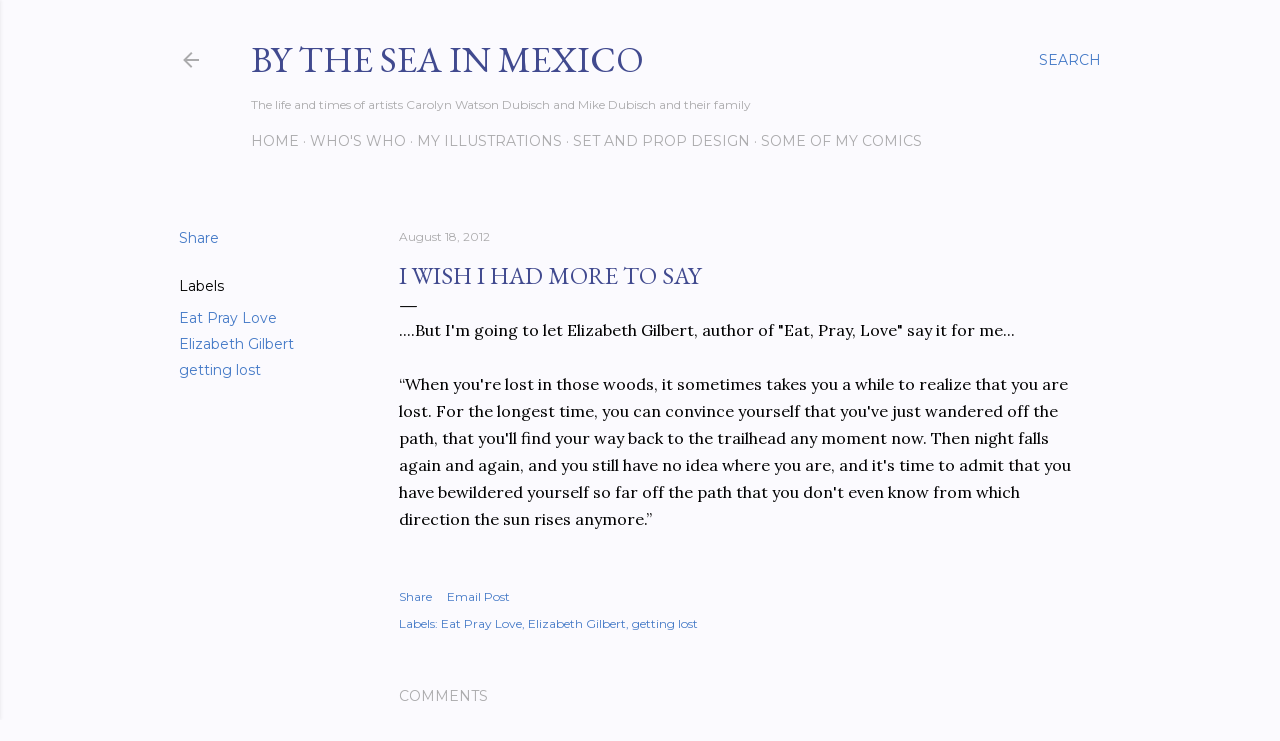

--- FILE ---
content_type: text/html; charset=UTF-8
request_url: http://www.scribblesinthesand.net/2012/08/i-wish-i-had-more-to-say.html
body_size: 58121
content:
<!DOCTYPE html>
<html dir='ltr' lang='en'>
<head>
<meta content='width=device-width, initial-scale=1' name='viewport'/>
<title>I wish I had more to say</title>
<meta content='text/html; charset=UTF-8' http-equiv='Content-Type'/>
<!-- Chrome, Firefox OS and Opera -->
<meta content='#fbfafe' name='theme-color'/>
<!-- Windows Phone -->
<meta content='#fbfafe' name='msapplication-navbutton-color'/>
<meta content='blogger' name='generator'/>
<link href='http://www.scribblesinthesand.net/favicon.ico' rel='icon' type='image/x-icon'/>
<link href='http://www.scribblesinthesand.net/2012/08/i-wish-i-had-more-to-say.html' rel='canonical'/>
<link rel="alternate" type="application/atom+xml" title="By the Sea in Mexico - Atom" href="http://www.scribblesinthesand.net/feeds/posts/default" />
<link rel="alternate" type="application/rss+xml" title="By the Sea in Mexico - RSS" href="http://www.scribblesinthesand.net/feeds/posts/default?alt=rss" />
<link rel="service.post" type="application/atom+xml" title="By the Sea in Mexico - Atom" href="https://www.blogger.com/feeds/5630720961904115819/posts/default" />

<link rel="alternate" type="application/atom+xml" title="By the Sea in Mexico - Atom" href="http://www.scribblesinthesand.net/feeds/3721561771477574400/comments/default" />
<!--Can't find substitution for tag [blog.ieCssRetrofitLinks]-->
<meta content='http://www.scribblesinthesand.net/2012/08/i-wish-i-had-more-to-say.html' property='og:url'/>
<meta content='I wish I had more to say' property='og:title'/>
<meta content='....But I&#39;m going to let Elizabeth Gilbert, author of &quot;Eat, Pray, Love&quot; say it for me...   “When you&#39;re lost in those woods, it sometimes ta...' property='og:description'/>
<style type='text/css'>@font-face{font-family:'EB Garamond';font-style:normal;font-weight:400;font-display:swap;src:url(//fonts.gstatic.com/s/ebgaramond/v32/SlGDmQSNjdsmc35JDF1K5E55YMjF_7DPuGi-6_RkCY9_WamXgHlIbvw.woff2)format('woff2');unicode-range:U+0460-052F,U+1C80-1C8A,U+20B4,U+2DE0-2DFF,U+A640-A69F,U+FE2E-FE2F;}@font-face{font-family:'EB Garamond';font-style:normal;font-weight:400;font-display:swap;src:url(//fonts.gstatic.com/s/ebgaramond/v32/SlGDmQSNjdsmc35JDF1K5E55YMjF_7DPuGi-6_RkAI9_WamXgHlIbvw.woff2)format('woff2');unicode-range:U+0301,U+0400-045F,U+0490-0491,U+04B0-04B1,U+2116;}@font-face{font-family:'EB Garamond';font-style:normal;font-weight:400;font-display:swap;src:url(//fonts.gstatic.com/s/ebgaramond/v32/SlGDmQSNjdsmc35JDF1K5E55YMjF_7DPuGi-6_RkCI9_WamXgHlIbvw.woff2)format('woff2');unicode-range:U+1F00-1FFF;}@font-face{font-family:'EB Garamond';font-style:normal;font-weight:400;font-display:swap;src:url(//fonts.gstatic.com/s/ebgaramond/v32/SlGDmQSNjdsmc35JDF1K5E55YMjF_7DPuGi-6_RkB49_WamXgHlIbvw.woff2)format('woff2');unicode-range:U+0370-0377,U+037A-037F,U+0384-038A,U+038C,U+038E-03A1,U+03A3-03FF;}@font-face{font-family:'EB Garamond';font-style:normal;font-weight:400;font-display:swap;src:url(//fonts.gstatic.com/s/ebgaramond/v32/SlGDmQSNjdsmc35JDF1K5E55YMjF_7DPuGi-6_RkC49_WamXgHlIbvw.woff2)format('woff2');unicode-range:U+0102-0103,U+0110-0111,U+0128-0129,U+0168-0169,U+01A0-01A1,U+01AF-01B0,U+0300-0301,U+0303-0304,U+0308-0309,U+0323,U+0329,U+1EA0-1EF9,U+20AB;}@font-face{font-family:'EB Garamond';font-style:normal;font-weight:400;font-display:swap;src:url(//fonts.gstatic.com/s/ebgaramond/v32/SlGDmQSNjdsmc35JDF1K5E55YMjF_7DPuGi-6_RkCo9_WamXgHlIbvw.woff2)format('woff2');unicode-range:U+0100-02BA,U+02BD-02C5,U+02C7-02CC,U+02CE-02D7,U+02DD-02FF,U+0304,U+0308,U+0329,U+1D00-1DBF,U+1E00-1E9F,U+1EF2-1EFF,U+2020,U+20A0-20AB,U+20AD-20C0,U+2113,U+2C60-2C7F,U+A720-A7FF;}@font-face{font-family:'EB Garamond';font-style:normal;font-weight:400;font-display:swap;src:url(//fonts.gstatic.com/s/ebgaramond/v32/SlGDmQSNjdsmc35JDF1K5E55YMjF_7DPuGi-6_RkBI9_WamXgHlI.woff2)format('woff2');unicode-range:U+0000-00FF,U+0131,U+0152-0153,U+02BB-02BC,U+02C6,U+02DA,U+02DC,U+0304,U+0308,U+0329,U+2000-206F,U+20AC,U+2122,U+2191,U+2193,U+2212,U+2215,U+FEFF,U+FFFD;}@font-face{font-family:'Lora';font-style:normal;font-weight:400;font-display:swap;src:url(//fonts.gstatic.com/s/lora/v37/0QI6MX1D_JOuGQbT0gvTJPa787weuxJMkq18ndeYxZ2JTg.woff2)format('woff2');unicode-range:U+0460-052F,U+1C80-1C8A,U+20B4,U+2DE0-2DFF,U+A640-A69F,U+FE2E-FE2F;}@font-face{font-family:'Lora';font-style:normal;font-weight:400;font-display:swap;src:url(//fonts.gstatic.com/s/lora/v37/0QI6MX1D_JOuGQbT0gvTJPa787weuxJFkq18ndeYxZ2JTg.woff2)format('woff2');unicode-range:U+0301,U+0400-045F,U+0490-0491,U+04B0-04B1,U+2116;}@font-face{font-family:'Lora';font-style:normal;font-weight:400;font-display:swap;src:url(//fonts.gstatic.com/s/lora/v37/0QI6MX1D_JOuGQbT0gvTJPa787weuxI9kq18ndeYxZ2JTg.woff2)format('woff2');unicode-range:U+0302-0303,U+0305,U+0307-0308,U+0310,U+0312,U+0315,U+031A,U+0326-0327,U+032C,U+032F-0330,U+0332-0333,U+0338,U+033A,U+0346,U+034D,U+0391-03A1,U+03A3-03A9,U+03B1-03C9,U+03D1,U+03D5-03D6,U+03F0-03F1,U+03F4-03F5,U+2016-2017,U+2034-2038,U+203C,U+2040,U+2043,U+2047,U+2050,U+2057,U+205F,U+2070-2071,U+2074-208E,U+2090-209C,U+20D0-20DC,U+20E1,U+20E5-20EF,U+2100-2112,U+2114-2115,U+2117-2121,U+2123-214F,U+2190,U+2192,U+2194-21AE,U+21B0-21E5,U+21F1-21F2,U+21F4-2211,U+2213-2214,U+2216-22FF,U+2308-230B,U+2310,U+2319,U+231C-2321,U+2336-237A,U+237C,U+2395,U+239B-23B7,U+23D0,U+23DC-23E1,U+2474-2475,U+25AF,U+25B3,U+25B7,U+25BD,U+25C1,U+25CA,U+25CC,U+25FB,U+266D-266F,U+27C0-27FF,U+2900-2AFF,U+2B0E-2B11,U+2B30-2B4C,U+2BFE,U+3030,U+FF5B,U+FF5D,U+1D400-1D7FF,U+1EE00-1EEFF;}@font-face{font-family:'Lora';font-style:normal;font-weight:400;font-display:swap;src:url(//fonts.gstatic.com/s/lora/v37/0QI6MX1D_JOuGQbT0gvTJPa787weuxIvkq18ndeYxZ2JTg.woff2)format('woff2');unicode-range:U+0001-000C,U+000E-001F,U+007F-009F,U+20DD-20E0,U+20E2-20E4,U+2150-218F,U+2190,U+2192,U+2194-2199,U+21AF,U+21E6-21F0,U+21F3,U+2218-2219,U+2299,U+22C4-22C6,U+2300-243F,U+2440-244A,U+2460-24FF,U+25A0-27BF,U+2800-28FF,U+2921-2922,U+2981,U+29BF,U+29EB,U+2B00-2BFF,U+4DC0-4DFF,U+FFF9-FFFB,U+10140-1018E,U+10190-1019C,U+101A0,U+101D0-101FD,U+102E0-102FB,U+10E60-10E7E,U+1D2C0-1D2D3,U+1D2E0-1D37F,U+1F000-1F0FF,U+1F100-1F1AD,U+1F1E6-1F1FF,U+1F30D-1F30F,U+1F315,U+1F31C,U+1F31E,U+1F320-1F32C,U+1F336,U+1F378,U+1F37D,U+1F382,U+1F393-1F39F,U+1F3A7-1F3A8,U+1F3AC-1F3AF,U+1F3C2,U+1F3C4-1F3C6,U+1F3CA-1F3CE,U+1F3D4-1F3E0,U+1F3ED,U+1F3F1-1F3F3,U+1F3F5-1F3F7,U+1F408,U+1F415,U+1F41F,U+1F426,U+1F43F,U+1F441-1F442,U+1F444,U+1F446-1F449,U+1F44C-1F44E,U+1F453,U+1F46A,U+1F47D,U+1F4A3,U+1F4B0,U+1F4B3,U+1F4B9,U+1F4BB,U+1F4BF,U+1F4C8-1F4CB,U+1F4D6,U+1F4DA,U+1F4DF,U+1F4E3-1F4E6,U+1F4EA-1F4ED,U+1F4F7,U+1F4F9-1F4FB,U+1F4FD-1F4FE,U+1F503,U+1F507-1F50B,U+1F50D,U+1F512-1F513,U+1F53E-1F54A,U+1F54F-1F5FA,U+1F610,U+1F650-1F67F,U+1F687,U+1F68D,U+1F691,U+1F694,U+1F698,U+1F6AD,U+1F6B2,U+1F6B9-1F6BA,U+1F6BC,U+1F6C6-1F6CF,U+1F6D3-1F6D7,U+1F6E0-1F6EA,U+1F6F0-1F6F3,U+1F6F7-1F6FC,U+1F700-1F7FF,U+1F800-1F80B,U+1F810-1F847,U+1F850-1F859,U+1F860-1F887,U+1F890-1F8AD,U+1F8B0-1F8BB,U+1F8C0-1F8C1,U+1F900-1F90B,U+1F93B,U+1F946,U+1F984,U+1F996,U+1F9E9,U+1FA00-1FA6F,U+1FA70-1FA7C,U+1FA80-1FA89,U+1FA8F-1FAC6,U+1FACE-1FADC,U+1FADF-1FAE9,U+1FAF0-1FAF8,U+1FB00-1FBFF;}@font-face{font-family:'Lora';font-style:normal;font-weight:400;font-display:swap;src:url(//fonts.gstatic.com/s/lora/v37/0QI6MX1D_JOuGQbT0gvTJPa787weuxJOkq18ndeYxZ2JTg.woff2)format('woff2');unicode-range:U+0102-0103,U+0110-0111,U+0128-0129,U+0168-0169,U+01A0-01A1,U+01AF-01B0,U+0300-0301,U+0303-0304,U+0308-0309,U+0323,U+0329,U+1EA0-1EF9,U+20AB;}@font-face{font-family:'Lora';font-style:normal;font-weight:400;font-display:swap;src:url(//fonts.gstatic.com/s/lora/v37/0QI6MX1D_JOuGQbT0gvTJPa787weuxJPkq18ndeYxZ2JTg.woff2)format('woff2');unicode-range:U+0100-02BA,U+02BD-02C5,U+02C7-02CC,U+02CE-02D7,U+02DD-02FF,U+0304,U+0308,U+0329,U+1D00-1DBF,U+1E00-1E9F,U+1EF2-1EFF,U+2020,U+20A0-20AB,U+20AD-20C0,U+2113,U+2C60-2C7F,U+A720-A7FF;}@font-face{font-family:'Lora';font-style:normal;font-weight:400;font-display:swap;src:url(//fonts.gstatic.com/s/lora/v37/0QI6MX1D_JOuGQbT0gvTJPa787weuxJBkq18ndeYxZ0.woff2)format('woff2');unicode-range:U+0000-00FF,U+0131,U+0152-0153,U+02BB-02BC,U+02C6,U+02DA,U+02DC,U+0304,U+0308,U+0329,U+2000-206F,U+20AC,U+2122,U+2191,U+2193,U+2212,U+2215,U+FEFF,U+FFFD;}@font-face{font-family:'Montserrat';font-style:normal;font-weight:400;font-display:swap;src:url(//fonts.gstatic.com/s/montserrat/v31/JTUSjIg1_i6t8kCHKm459WRhyyTh89ZNpQ.woff2)format('woff2');unicode-range:U+0460-052F,U+1C80-1C8A,U+20B4,U+2DE0-2DFF,U+A640-A69F,U+FE2E-FE2F;}@font-face{font-family:'Montserrat';font-style:normal;font-weight:400;font-display:swap;src:url(//fonts.gstatic.com/s/montserrat/v31/JTUSjIg1_i6t8kCHKm459W1hyyTh89ZNpQ.woff2)format('woff2');unicode-range:U+0301,U+0400-045F,U+0490-0491,U+04B0-04B1,U+2116;}@font-face{font-family:'Montserrat';font-style:normal;font-weight:400;font-display:swap;src:url(//fonts.gstatic.com/s/montserrat/v31/JTUSjIg1_i6t8kCHKm459WZhyyTh89ZNpQ.woff2)format('woff2');unicode-range:U+0102-0103,U+0110-0111,U+0128-0129,U+0168-0169,U+01A0-01A1,U+01AF-01B0,U+0300-0301,U+0303-0304,U+0308-0309,U+0323,U+0329,U+1EA0-1EF9,U+20AB;}@font-face{font-family:'Montserrat';font-style:normal;font-weight:400;font-display:swap;src:url(//fonts.gstatic.com/s/montserrat/v31/JTUSjIg1_i6t8kCHKm459WdhyyTh89ZNpQ.woff2)format('woff2');unicode-range:U+0100-02BA,U+02BD-02C5,U+02C7-02CC,U+02CE-02D7,U+02DD-02FF,U+0304,U+0308,U+0329,U+1D00-1DBF,U+1E00-1E9F,U+1EF2-1EFF,U+2020,U+20A0-20AB,U+20AD-20C0,U+2113,U+2C60-2C7F,U+A720-A7FF;}@font-face{font-family:'Montserrat';font-style:normal;font-weight:400;font-display:swap;src:url(//fonts.gstatic.com/s/montserrat/v31/JTUSjIg1_i6t8kCHKm459WlhyyTh89Y.woff2)format('woff2');unicode-range:U+0000-00FF,U+0131,U+0152-0153,U+02BB-02BC,U+02C6,U+02DA,U+02DC,U+0304,U+0308,U+0329,U+2000-206F,U+20AC,U+2122,U+2191,U+2193,U+2212,U+2215,U+FEFF,U+FFFD;}@font-face{font-family:'Montserrat';font-style:normal;font-weight:700;font-display:swap;src:url(//fonts.gstatic.com/s/montserrat/v31/JTUSjIg1_i6t8kCHKm459WRhyyTh89ZNpQ.woff2)format('woff2');unicode-range:U+0460-052F,U+1C80-1C8A,U+20B4,U+2DE0-2DFF,U+A640-A69F,U+FE2E-FE2F;}@font-face{font-family:'Montserrat';font-style:normal;font-weight:700;font-display:swap;src:url(//fonts.gstatic.com/s/montserrat/v31/JTUSjIg1_i6t8kCHKm459W1hyyTh89ZNpQ.woff2)format('woff2');unicode-range:U+0301,U+0400-045F,U+0490-0491,U+04B0-04B1,U+2116;}@font-face{font-family:'Montserrat';font-style:normal;font-weight:700;font-display:swap;src:url(//fonts.gstatic.com/s/montserrat/v31/JTUSjIg1_i6t8kCHKm459WZhyyTh89ZNpQ.woff2)format('woff2');unicode-range:U+0102-0103,U+0110-0111,U+0128-0129,U+0168-0169,U+01A0-01A1,U+01AF-01B0,U+0300-0301,U+0303-0304,U+0308-0309,U+0323,U+0329,U+1EA0-1EF9,U+20AB;}@font-face{font-family:'Montserrat';font-style:normal;font-weight:700;font-display:swap;src:url(//fonts.gstatic.com/s/montserrat/v31/JTUSjIg1_i6t8kCHKm459WdhyyTh89ZNpQ.woff2)format('woff2');unicode-range:U+0100-02BA,U+02BD-02C5,U+02C7-02CC,U+02CE-02D7,U+02DD-02FF,U+0304,U+0308,U+0329,U+1D00-1DBF,U+1E00-1E9F,U+1EF2-1EFF,U+2020,U+20A0-20AB,U+20AD-20C0,U+2113,U+2C60-2C7F,U+A720-A7FF;}@font-face{font-family:'Montserrat';font-style:normal;font-weight:700;font-display:swap;src:url(//fonts.gstatic.com/s/montserrat/v31/JTUSjIg1_i6t8kCHKm459WlhyyTh89Y.woff2)format('woff2');unicode-range:U+0000-00FF,U+0131,U+0152-0153,U+02BB-02BC,U+02C6,U+02DA,U+02DC,U+0304,U+0308,U+0329,U+2000-206F,U+20AC,U+2122,U+2191,U+2193,U+2212,U+2215,U+FEFF,U+FFFD;}</style>
<style id='page-skin-1' type='text/css'><!--
/*! normalize.css v3.0.1 | MIT License | git.io/normalize */html{font-family:sans-serif;-ms-text-size-adjust:100%;-webkit-text-size-adjust:100%}body{margin:0}article,aside,details,figcaption,figure,footer,header,hgroup,main,nav,section,summary{display:block}audio,canvas,progress,video{display:inline-block;vertical-align:baseline}audio:not([controls]){display:none;height:0}[hidden],template{display:none}a{background:transparent}a:active,a:hover{outline:0}abbr[title]{border-bottom:1px dotted}b,strong{font-weight:bold}dfn{font-style:italic}h1{font-size:2em;margin:.67em 0}mark{background:#ff0;color:#000}small{font-size:80%}sub,sup{font-size:75%;line-height:0;position:relative;vertical-align:baseline}sup{top:-0.5em}sub{bottom:-0.25em}img{border:0}svg:not(:root){overflow:hidden}figure{margin:1em 40px}hr{-moz-box-sizing:content-box;box-sizing:content-box;height:0}pre{overflow:auto}code,kbd,pre,samp{font-family:monospace,monospace;font-size:1em}button,input,optgroup,select,textarea{color:inherit;font:inherit;margin:0}button{overflow:visible}button,select{text-transform:none}button,html input[type="button"],input[type="reset"],input[type="submit"]{-webkit-appearance:button;cursor:pointer}button[disabled],html input[disabled]{cursor:default}button::-moz-focus-inner,input::-moz-focus-inner{border:0;padding:0}input{line-height:normal}input[type="checkbox"],input[type="radio"]{box-sizing:border-box;padding:0}input[type="number"]::-webkit-inner-spin-button,input[type="number"]::-webkit-outer-spin-button{height:auto}input[type="search"]{-webkit-appearance:textfield;-moz-box-sizing:content-box;-webkit-box-sizing:content-box;box-sizing:content-box}input[type="search"]::-webkit-search-cancel-button,input[type="search"]::-webkit-search-decoration{-webkit-appearance:none}fieldset{border:1px solid #c0c0c0;margin:0 2px;padding:.35em .625em .75em}legend{border:0;padding:0}textarea{overflow:auto}optgroup{font-weight:bold}table{border-collapse:collapse;border-spacing:0}td,th{padding:0}
/*!************************************************
* Blogger Template Style
* Name: Soho
**************************************************/
body{
overflow-wrap:break-word;
word-break:break-word;
word-wrap:break-word
}
.hidden{
display:none
}
.invisible{
visibility:hidden
}
.container::after,.float-container::after{
clear:both;
content:"";
display:table
}
.clearboth{
clear:both
}
#comments .comment .comment-actions,.subscribe-popup .FollowByEmail .follow-by-email-submit{
background:0 0;
border:0;
box-shadow:none;
color:#457ac7;
cursor:pointer;
font-size:14px;
font-weight:700;
outline:0;
text-decoration:none;
text-transform:uppercase;
width:auto
}
.dim-overlay{
background-color:rgba(0,0,0,.54);
height:100vh;
left:0;
position:fixed;
top:0;
width:100%
}
#sharing-dim-overlay{
background-color:transparent
}
input::-ms-clear{
display:none
}
.blogger-logo,.svg-icon-24.blogger-logo{
fill:#ff9800;
opacity:1
}
.loading-spinner-large{
-webkit-animation:mspin-rotate 1.568s infinite linear;
animation:mspin-rotate 1.568s infinite linear;
height:48px;
overflow:hidden;
position:absolute;
width:48px;
z-index:200
}
.loading-spinner-large>div{
-webkit-animation:mspin-revrot 5332ms infinite steps(4);
animation:mspin-revrot 5332ms infinite steps(4)
}
.loading-spinner-large>div>div{
-webkit-animation:mspin-singlecolor-large-film 1333ms infinite steps(81);
animation:mspin-singlecolor-large-film 1333ms infinite steps(81);
background-size:100%;
height:48px;
width:3888px
}
.mspin-black-large>div>div,.mspin-grey_54-large>div>div{
background-image:url(https://www.blogblog.com/indie/mspin_black_large.svg)
}
.mspin-white-large>div>div{
background-image:url(https://www.blogblog.com/indie/mspin_white_large.svg)
}
.mspin-grey_54-large{
opacity:.54
}
@-webkit-keyframes mspin-singlecolor-large-film{
from{
-webkit-transform:translateX(0);
transform:translateX(0)
}
to{
-webkit-transform:translateX(-3888px);
transform:translateX(-3888px)
}
}
@keyframes mspin-singlecolor-large-film{
from{
-webkit-transform:translateX(0);
transform:translateX(0)
}
to{
-webkit-transform:translateX(-3888px);
transform:translateX(-3888px)
}
}
@-webkit-keyframes mspin-rotate{
from{
-webkit-transform:rotate(0);
transform:rotate(0)
}
to{
-webkit-transform:rotate(360deg);
transform:rotate(360deg)
}
}
@keyframes mspin-rotate{
from{
-webkit-transform:rotate(0);
transform:rotate(0)
}
to{
-webkit-transform:rotate(360deg);
transform:rotate(360deg)
}
}
@-webkit-keyframes mspin-revrot{
from{
-webkit-transform:rotate(0);
transform:rotate(0)
}
to{
-webkit-transform:rotate(-360deg);
transform:rotate(-360deg)
}
}
@keyframes mspin-revrot{
from{
-webkit-transform:rotate(0);
transform:rotate(0)
}
to{
-webkit-transform:rotate(-360deg);
transform:rotate(-360deg)
}
}
.skip-navigation{
background-color:#fff;
box-sizing:border-box;
color:#000;
display:block;
height:0;
left:0;
line-height:50px;
overflow:hidden;
padding-top:0;
position:fixed;
text-align:center;
top:0;
-webkit-transition:box-shadow .3s,height .3s,padding-top .3s;
transition:box-shadow .3s,height .3s,padding-top .3s;
width:100%;
z-index:900
}
.skip-navigation:focus{
box-shadow:0 4px 5px 0 rgba(0,0,0,.14),0 1px 10px 0 rgba(0,0,0,.12),0 2px 4px -1px rgba(0,0,0,.2);
height:50px
}
#main{
outline:0
}
.main-heading{
position:absolute;
clip:rect(1px,1px,1px,1px);
padding:0;
border:0;
height:1px;
width:1px;
overflow:hidden
}
.Attribution{
margin-top:1em;
text-align:center
}
.Attribution .blogger img,.Attribution .blogger svg{
vertical-align:bottom
}
.Attribution .blogger img{
margin-right:.5em
}
.Attribution div{
line-height:24px;
margin-top:.5em
}
.Attribution .copyright,.Attribution .image-attribution{
font-size:.7em;
margin-top:1.5em
}
.BLOG_mobile_video_class{
display:none
}
.bg-photo{
background-attachment:scroll!important
}
body .CSS_LIGHTBOX{
z-index:900
}
.extendable .show-less,.extendable .show-more{
border-color:#457ac7;
color:#457ac7;
margin-top:8px
}
.extendable .show-less.hidden,.extendable .show-more.hidden{
display:none
}
.inline-ad{
display:none;
max-width:100%;
overflow:hidden
}
.adsbygoogle{
display:block
}
#cookieChoiceInfo{
bottom:0;
top:auto
}
iframe.b-hbp-video{
border:0
}
.post-body img{
max-width:100%
}
.post-body iframe{
max-width:100%
}
.post-body a[imageanchor="1"]{
display:inline-block
}
.byline{
margin-right:1em
}
.byline:last-child{
margin-right:0
}
.link-copied-dialog{
max-width:520px;
outline:0
}
.link-copied-dialog .modal-dialog-buttons{
margin-top:8px
}
.link-copied-dialog .goog-buttonset-default{
background:0 0;
border:0
}
.link-copied-dialog .goog-buttonset-default:focus{
outline:0
}
.paging-control-container{
margin-bottom:16px
}
.paging-control-container .paging-control{
display:inline-block
}
.paging-control-container .comment-range-text::after,.paging-control-container .paging-control{
color:#457ac7
}
.paging-control-container .comment-range-text,.paging-control-container .paging-control{
margin-right:8px
}
.paging-control-container .comment-range-text::after,.paging-control-container .paging-control::after{
content:"\b7";
cursor:default;
padding-left:8px;
pointer-events:none
}
.paging-control-container .comment-range-text:last-child::after,.paging-control-container .paging-control:last-child::after{
content:none
}
.byline.reactions iframe{
height:20px
}
.b-notification{
color:#000;
background-color:#fff;
border-bottom:solid 1px #000;
box-sizing:border-box;
padding:16px 32px;
text-align:center
}
.b-notification.visible{
-webkit-transition:margin-top .3s cubic-bezier(.4,0,.2,1);
transition:margin-top .3s cubic-bezier(.4,0,.2,1)
}
.b-notification.invisible{
position:absolute
}
.b-notification-close{
position:absolute;
right:8px;
top:8px
}
.no-posts-message{
line-height:40px;
text-align:center
}
@media screen and (max-width:1162px){
body.item-view .post-body a[imageanchor="1"][style*="float: left;"],body.item-view .post-body a[imageanchor="1"][style*="float: right;"]{
float:none!important;
clear:none!important
}
body.item-view .post-body a[imageanchor="1"] img{
display:block;
height:auto;
margin:0 auto
}
body.item-view .post-body>.separator:first-child>a[imageanchor="1"]:first-child{
margin-top:20px
}
.post-body a[imageanchor]{
display:block
}
body.item-view .post-body a[imageanchor="1"]{
margin-left:0!important;
margin-right:0!important
}
body.item-view .post-body a[imageanchor="1"]+a[imageanchor="1"]{
margin-top:16px
}
}
.item-control{
display:none
}
#comments{
border-top:1px dashed rgba(0,0,0,.54);
margin-top:20px;
padding:20px
}
#comments .comment-thread ol{
margin:0;
padding-left:0;
padding-left:0
}
#comments .comment .comment-replybox-single,#comments .comment-thread .comment-replies{
margin-left:60px
}
#comments .comment-thread .thread-count{
display:none
}
#comments .comment{
list-style-type:none;
padding:0 0 30px;
position:relative
}
#comments .comment .comment{
padding-bottom:8px
}
.comment .avatar-image-container{
position:absolute
}
.comment .avatar-image-container img{
border-radius:50%
}
.avatar-image-container svg,.comment .avatar-image-container .avatar-icon{
border-radius:50%;
border:solid 1px #000000;
box-sizing:border-box;
fill:#000000;
height:35px;
margin:0;
padding:7px;
width:35px
}
.comment .comment-block{
margin-top:10px;
margin-left:60px;
padding-bottom:0
}
#comments .comment-author-header-wrapper{
margin-left:40px
}
#comments .comment .thread-expanded .comment-block{
padding-bottom:20px
}
#comments .comment .comment-header .user,#comments .comment .comment-header .user a{
color:#000000;
font-style:normal;
font-weight:700
}
#comments .comment .comment-actions{
bottom:0;
margin-bottom:15px;
position:absolute
}
#comments .comment .comment-actions>*{
margin-right:8px
}
#comments .comment .comment-header .datetime{
bottom:0;
color:rgba(103, 103, 103, 0.54);
display:inline-block;
font-size:13px;
font-style:italic;
margin-left:8px
}
#comments .comment .comment-footer .comment-timestamp a,#comments .comment .comment-header .datetime a{
color:rgba(103, 103, 103, 0.54)
}
#comments .comment .comment-content,.comment .comment-body{
margin-top:12px;
word-break:break-word
}
.comment-body{
margin-bottom:12px
}
#comments.embed[data-num-comments="0"]{
border:0;
margin-top:0;
padding-top:0
}
#comments.embed[data-num-comments="0"] #comment-post-message,#comments.embed[data-num-comments="0"] div.comment-form>p,#comments.embed[data-num-comments="0"] p.comment-footer{
display:none
}
#comment-editor-src{
display:none
}
.comments .comments-content .loadmore.loaded{
max-height:0;
opacity:0;
overflow:hidden
}
.extendable .remaining-items{
height:0;
overflow:hidden;
-webkit-transition:height .3s cubic-bezier(.4,0,.2,1);
transition:height .3s cubic-bezier(.4,0,.2,1)
}
.extendable .remaining-items.expanded{
height:auto
}
.svg-icon-24,.svg-icon-24-button{
cursor:pointer;
height:24px;
width:24px;
min-width:24px
}
.touch-icon{
margin:-12px;
padding:12px
}
.touch-icon:active,.touch-icon:focus{
background-color:rgba(153,153,153,.4);
border-radius:50%
}
svg:not(:root).touch-icon{
overflow:visible
}
html[dir=rtl] .rtl-reversible-icon{
-webkit-transform:scaleX(-1);
-ms-transform:scaleX(-1);
transform:scaleX(-1)
}
.svg-icon-24-button,.touch-icon-button{
background:0 0;
border:0;
margin:0;
outline:0;
padding:0
}
.touch-icon-button .touch-icon:active,.touch-icon-button .touch-icon:focus{
background-color:transparent
}
.touch-icon-button:active .touch-icon,.touch-icon-button:focus .touch-icon{
background-color:rgba(153,153,153,.4);
border-radius:50%
}
.Profile .default-avatar-wrapper .avatar-icon{
border-radius:50%;
border:solid 1px #000000;
box-sizing:border-box;
fill:#000000;
margin:0
}
.Profile .individual .default-avatar-wrapper .avatar-icon{
padding:25px
}
.Profile .individual .avatar-icon,.Profile .individual .profile-img{
height:120px;
width:120px
}
.Profile .team .default-avatar-wrapper .avatar-icon{
padding:8px
}
.Profile .team .avatar-icon,.Profile .team .default-avatar-wrapper,.Profile .team .profile-img{
height:40px;
width:40px
}
.snippet-container{
margin:0;
position:relative;
overflow:hidden
}
.snippet-fade{
bottom:0;
box-sizing:border-box;
position:absolute;
width:96px
}
.snippet-fade{
right:0
}
.snippet-fade:after{
content:"\2026"
}
.snippet-fade:after{
float:right
}
.centered-top-container.sticky{
left:0;
position:fixed;
right:0;
top:0;
width:auto;
z-index:50;
-webkit-transition-property:opacity,-webkit-transform;
transition-property:opacity,-webkit-transform;
transition-property:transform,opacity;
transition-property:transform,opacity,-webkit-transform;
-webkit-transition-duration:.2s;
transition-duration:.2s;
-webkit-transition-timing-function:cubic-bezier(.4,0,.2,1);
transition-timing-function:cubic-bezier(.4,0,.2,1)
}
.centered-top-placeholder{
display:none
}
.collapsed-header .centered-top-placeholder{
display:block
}
.centered-top-container .Header .replaced h1,.centered-top-placeholder .Header .replaced h1{
display:none
}
.centered-top-container.sticky .Header .replaced h1{
display:block
}
.centered-top-container.sticky .Header .header-widget{
background:0 0
}
.centered-top-container.sticky .Header .header-image-wrapper{
display:none
}
.centered-top-container img,.centered-top-placeholder img{
max-width:100%
}
.collapsible{
-webkit-transition:height .3s cubic-bezier(.4,0,.2,1);
transition:height .3s cubic-bezier(.4,0,.2,1)
}
.collapsible,.collapsible>summary{
display:block;
overflow:hidden
}
.collapsible>:not(summary){
display:none
}
.collapsible[open]>:not(summary){
display:block
}
.collapsible:focus,.collapsible>summary:focus{
outline:0
}
.collapsible>summary{
cursor:pointer;
display:block;
padding:0
}
.collapsible:focus>summary,.collapsible>summary:focus{
background-color:transparent
}
.collapsible>summary::-webkit-details-marker{
display:none
}
.collapsible-title{
-webkit-box-align:center;
-webkit-align-items:center;
-ms-flex-align:center;
align-items:center;
display:-webkit-box;
display:-webkit-flex;
display:-ms-flexbox;
display:flex
}
.collapsible-title .title{
-webkit-box-flex:1;
-webkit-flex:1 1 auto;
-ms-flex:1 1 auto;
flex:1 1 auto;
-webkit-box-ordinal-group:1;
-webkit-order:0;
-ms-flex-order:0;
order:0;
overflow:hidden;
text-overflow:ellipsis;
white-space:nowrap
}
.collapsible-title .chevron-down,.collapsible[open] .collapsible-title .chevron-up{
display:block
}
.collapsible-title .chevron-up,.collapsible[open] .collapsible-title .chevron-down{
display:none
}
.flat-button{
cursor:pointer;
display:inline-block;
font-weight:700;
text-transform:uppercase;
border-radius:2px;
padding:8px;
margin:-8px
}
.flat-icon-button{
background:0 0;
border:0;
margin:0;
outline:0;
padding:0;
margin:-12px;
padding:12px;
cursor:pointer;
box-sizing:content-box;
display:inline-block;
line-height:0
}
.flat-icon-button,.flat-icon-button .splash-wrapper{
border-radius:50%
}
.flat-icon-button .splash.animate{
-webkit-animation-duration:.3s;
animation-duration:.3s
}
.overflowable-container{
max-height:28px;
overflow:hidden;
position:relative
}
.overflow-button{
cursor:pointer
}
#overflowable-dim-overlay{
background:0 0
}
.overflow-popup{
box-shadow:0 2px 2px 0 rgba(0,0,0,.14),0 3px 1px -2px rgba(0,0,0,.2),0 1px 5px 0 rgba(0,0,0,.12);
background-color:#fbfafe;
left:0;
max-width:calc(100% - 32px);
position:absolute;
top:0;
visibility:hidden;
z-index:101
}
.overflow-popup ul{
list-style:none
}
.overflow-popup .tabs li,.overflow-popup li{
display:block;
height:auto
}
.overflow-popup .tabs li{
padding-left:0;
padding-right:0
}
.overflow-button.hidden,.overflow-popup .tabs li.hidden,.overflow-popup li.hidden{
display:none
}
.search{
display:-webkit-box;
display:-webkit-flex;
display:-ms-flexbox;
display:flex;
line-height:24px;
width:24px
}
.search.focused{
width:100%
}
.search.focused .section{
width:100%
}
.search form{
z-index:101
}
.search h3{
display:none
}
.search form{
display:-webkit-box;
display:-webkit-flex;
display:-ms-flexbox;
display:flex;
-webkit-box-flex:1;
-webkit-flex:1 0 0;
-ms-flex:1 0 0px;
flex:1 0 0;
border-bottom:solid 1px transparent;
padding-bottom:8px
}
.search form>*{
display:none
}
.search.focused form>*{
display:block
}
.search .search-input label{
display:none
}
.centered-top-placeholder.cloned .search form{
z-index:30
}
.search.focused form{
border-color:rgba(103, 103, 103, 0.54);
position:relative;
width:auto
}
.collapsed-header .centered-top-container .search.focused form{
border-bottom-color:transparent
}
.search-expand{
-webkit-box-flex:0;
-webkit-flex:0 0 auto;
-ms-flex:0 0 auto;
flex:0 0 auto
}
.search-expand-text{
display:none
}
.search-close{
display:inline;
vertical-align:middle
}
.search-input{
-webkit-box-flex:1;
-webkit-flex:1 0 1px;
-ms-flex:1 0 1px;
flex:1 0 1px
}
.search-input input{
background:0 0;
border:0;
box-sizing:border-box;
color:rgba(103, 103, 103, 0.54);
display:inline-block;
outline:0;
width:calc(100% - 48px)
}
.search-input input.no-cursor{
color:transparent;
text-shadow:0 0 0 rgba(103, 103, 103, 0.54)
}
.collapsed-header .centered-top-container .search-action,.collapsed-header .centered-top-container .search-input input{
color:rgba(103, 103, 103, 0.54)
}
.collapsed-header .centered-top-container .search-input input.no-cursor{
color:transparent;
text-shadow:0 0 0 rgba(103, 103, 103, 0.54)
}
.collapsed-header .centered-top-container .search-input input.no-cursor:focus,.search-input input.no-cursor:focus{
outline:0
}
.search-focused>*{
visibility:hidden
}
.search-focused .search,.search-focused .search-icon{
visibility:visible
}
.search.focused .search-action{
display:block
}
.search.focused .search-action:disabled{
opacity:.3
}
.widget.Sharing .sharing-button{
display:none
}
.widget.Sharing .sharing-buttons li{
padding:0
}
.widget.Sharing .sharing-buttons li span{
display:none
}
.post-share-buttons{
position:relative
}
.centered-bottom .share-buttons .svg-icon-24,.share-buttons .svg-icon-24{
fill:#000000
}
.sharing-open.touch-icon-button:active .touch-icon,.sharing-open.touch-icon-button:focus .touch-icon{
background-color:transparent
}
.share-buttons{
background-color:#fbfafe;
border-radius:2px;
box-shadow:0 2px 2px 0 rgba(0,0,0,.14),0 3px 1px -2px rgba(0,0,0,.2),0 1px 5px 0 rgba(0,0,0,.12);
color:#000000;
list-style:none;
margin:0;
padding:8px 0;
position:absolute;
top:-11px;
min-width:200px;
z-index:101
}
.share-buttons.hidden{
display:none
}
.sharing-button{
background:0 0;
border:0;
margin:0;
outline:0;
padding:0;
cursor:pointer
}
.share-buttons li{
margin:0;
height:48px
}
.share-buttons li:last-child{
margin-bottom:0
}
.share-buttons li .sharing-platform-button{
box-sizing:border-box;
cursor:pointer;
display:block;
height:100%;
margin-bottom:0;
padding:0 16px;
position:relative;
width:100%
}
.share-buttons li .sharing-platform-button:focus,.share-buttons li .sharing-platform-button:hover{
background-color:rgba(128,128,128,.1);
outline:0
}
.share-buttons li svg[class*=" sharing-"],.share-buttons li svg[class^=sharing-]{
position:absolute;
top:10px
}
.share-buttons li span.sharing-platform-button{
position:relative;
top:0
}
.share-buttons li .platform-sharing-text{
display:block;
font-size:16px;
line-height:48px;
white-space:nowrap
}
.share-buttons li .platform-sharing-text{
margin-left:56px
}
.sidebar-container{
background-color:#f7f7f7;
max-width:284px;
overflow-y:auto;
-webkit-transition-property:-webkit-transform;
transition-property:-webkit-transform;
transition-property:transform;
transition-property:transform,-webkit-transform;
-webkit-transition-duration:.3s;
transition-duration:.3s;
-webkit-transition-timing-function:cubic-bezier(0,0,.2,1);
transition-timing-function:cubic-bezier(0,0,.2,1);
width:284px;
z-index:101;
-webkit-overflow-scrolling:touch
}
.sidebar-container .navigation{
line-height:0;
padding:16px
}
.sidebar-container .sidebar-back{
cursor:pointer
}
.sidebar-container .widget{
background:0 0;
margin:0 16px;
padding:16px 0
}
.sidebar-container .widget .title{
color:rgba(103, 103, 103, 0.54);
margin:0
}
.sidebar-container .widget ul{
list-style:none;
margin:0;
padding:0
}
.sidebar-container .widget ul ul{
margin-left:1em
}
.sidebar-container .widget li{
font-size:16px;
line-height:normal
}
.sidebar-container .widget+.widget{
border-top:1px dashed rgba(103, 103, 103, 0.54)
}
.BlogArchive li{
margin:16px 0
}
.BlogArchive li:last-child{
margin-bottom:0
}
.Label li a{
display:inline-block
}
.BlogArchive .post-count,.Label .label-count{
float:right;
margin-left:.25em
}
.BlogArchive .post-count::before,.Label .label-count::before{
content:"("
}
.BlogArchive .post-count::after,.Label .label-count::after{
content:")"
}
.widget.Translate .skiptranslate>div{
display:block!important
}
.widget.Profile .profile-link{
display:-webkit-box;
display:-webkit-flex;
display:-ms-flexbox;
display:flex
}
.widget.Profile .team-member .default-avatar-wrapper,.widget.Profile .team-member .profile-img{
-webkit-box-flex:0;
-webkit-flex:0 0 auto;
-ms-flex:0 0 auto;
flex:0 0 auto;
margin-right:1em
}
.widget.Profile .individual .profile-link{
-webkit-box-orient:vertical;
-webkit-box-direction:normal;
-webkit-flex-direction:column;
-ms-flex-direction:column;
flex-direction:column
}
.widget.Profile .team .profile-link .profile-name{
-webkit-align-self:center;
-ms-flex-item-align:center;
align-self:center;
display:block;
-webkit-box-flex:1;
-webkit-flex:1 1 auto;
-ms-flex:1 1 auto;
flex:1 1 auto
}
.dim-overlay{
background-color:rgba(0,0,0,.54);
z-index:100
}
body.sidebar-visible{
overflow-y:hidden
}
@media screen and (max-width:1439px){
.sidebar-container{
bottom:0;
position:fixed;
top:0;
left:0;
right:auto
}
.sidebar-container.sidebar-invisible{
-webkit-transition-timing-function:cubic-bezier(.4,0,.6,1);
transition-timing-function:cubic-bezier(.4,0,.6,1)
}
html[dir=ltr] .sidebar-container.sidebar-invisible{
-webkit-transform:translateX(-284px);
-ms-transform:translateX(-284px);
transform:translateX(-284px)
}
html[dir=rtl] .sidebar-container.sidebar-invisible{
-webkit-transform:translateX(284px);
-ms-transform:translateX(284px);
transform:translateX(284px)
}
}
@media screen and (min-width:1440px){
.sidebar-container{
position:absolute;
top:0;
left:0;
right:auto
}
.sidebar-container .navigation{
display:none
}
}
.dialog{
box-shadow:0 2px 2px 0 rgba(0,0,0,.14),0 3px 1px -2px rgba(0,0,0,.2),0 1px 5px 0 rgba(0,0,0,.12);
background:#fbfafe;
box-sizing:border-box;
color:#000000;
padding:30px;
position:fixed;
text-align:center;
width:calc(100% - 24px);
z-index:101
}
.dialog input[type=email],.dialog input[type=text]{
background-color:transparent;
border:0;
border-bottom:solid 1px rgba(0,0,0,.12);
color:#000000;
display:block;
font-family:EB Garamond, serif;
font-size:16px;
line-height:24px;
margin:auto;
padding-bottom:7px;
outline:0;
text-align:center;
width:100%
}
.dialog input[type=email]::-webkit-input-placeholder,.dialog input[type=text]::-webkit-input-placeholder{
color:#000000
}
.dialog input[type=email]::-moz-placeholder,.dialog input[type=text]::-moz-placeholder{
color:#000000
}
.dialog input[type=email]:-ms-input-placeholder,.dialog input[type=text]:-ms-input-placeholder{
color:#000000
}
.dialog input[type=email]::-ms-input-placeholder,.dialog input[type=text]::-ms-input-placeholder{
color:#000000
}
.dialog input[type=email]::placeholder,.dialog input[type=text]::placeholder{
color:#000000
}
.dialog input[type=email]:focus,.dialog input[type=text]:focus{
border-bottom:solid 2px #457ac7;
padding-bottom:6px
}
.dialog input.no-cursor{
color:transparent;
text-shadow:0 0 0 #000000
}
.dialog input.no-cursor:focus{
outline:0
}
.dialog input.no-cursor:focus{
outline:0
}
.dialog input[type=submit]{
font-family:EB Garamond, serif
}
.dialog .goog-buttonset-default{
color:#457ac7
}
.subscribe-popup{
max-width:364px
}
.subscribe-popup h3{
color:#414a8f;
font-size:1.8em;
margin-top:0
}
.subscribe-popup .FollowByEmail h3{
display:none
}
.subscribe-popup .FollowByEmail .follow-by-email-submit{
color:#457ac7;
display:inline-block;
margin:0 auto;
margin-top:24px;
width:auto;
white-space:normal
}
.subscribe-popup .FollowByEmail .follow-by-email-submit:disabled{
cursor:default;
opacity:.3
}
@media (max-width:800px){
.blog-name div.widget.Subscribe{
margin-bottom:16px
}
body.item-view .blog-name div.widget.Subscribe{
margin:8px auto 16px auto;
width:100%
}
}
body#layout .bg-photo,body#layout .bg-photo-overlay{
display:none
}
body#layout .page_body{
padding:0;
position:relative;
top:0
}
body#layout .page{
display:inline-block;
left:inherit;
position:relative;
vertical-align:top;
width:540px
}
body#layout .centered{
max-width:954px
}
body#layout .navigation{
display:none
}
body#layout .sidebar-container{
display:inline-block;
width:40%
}
body#layout .hamburger-menu,body#layout .search{
display:none
}
body{
background-color:#fbfafe;
color:#000000;
font:normal 400 20px EB Garamond, serif;
height:100%;
margin:0;
min-height:100vh
}
h1,h2,h3,h4,h5,h6{
font-weight:400
}
a{
color:#457ac7;
text-decoration:none
}
.dim-overlay{
z-index:100
}
body.sidebar-visible .page_body{
overflow-y:scroll
}
.widget .title{
color:rgba(103, 103, 103, 0.54);
font:normal 400 12px Montserrat, sans-serif
}
.extendable .show-less,.extendable .show-more{
color:#457ac7;
font:normal 400 12px Montserrat, sans-serif;
margin:12px -8px 0 -8px;
text-transform:uppercase
}
.footer .widget,.main .widget{
margin:50px 0
}
.main .widget .title{
text-transform:uppercase
}
.inline-ad{
display:block;
margin-top:50px
}
.adsbygoogle{
text-align:center
}
.page_body{
display:-webkit-box;
display:-webkit-flex;
display:-ms-flexbox;
display:flex;
-webkit-box-orient:vertical;
-webkit-box-direction:normal;
-webkit-flex-direction:column;
-ms-flex-direction:column;
flex-direction:column;
min-height:100vh;
position:relative;
z-index:20
}
.page_body>*{
-webkit-box-flex:0;
-webkit-flex:0 0 auto;
-ms-flex:0 0 auto;
flex:0 0 auto
}
.page_body>#footer{
margin-top:auto
}
.centered-bottom,.centered-top{
margin:0 32px;
max-width:100%
}
.centered-top{
padding-bottom:12px;
padding-top:12px
}
.sticky .centered-top{
padding-bottom:0;
padding-top:0
}
.centered-top-container,.centered-top-placeholder{
background:#fbfafe
}
.centered-top{
display:-webkit-box;
display:-webkit-flex;
display:-ms-flexbox;
display:flex;
-webkit-flex-wrap:wrap;
-ms-flex-wrap:wrap;
flex-wrap:wrap;
-webkit-box-pack:justify;
-webkit-justify-content:space-between;
-ms-flex-pack:justify;
justify-content:space-between;
position:relative
}
.sticky .centered-top{
-webkit-flex-wrap:nowrap;
-ms-flex-wrap:nowrap;
flex-wrap:nowrap
}
.centered-top-container .svg-icon-24,.centered-top-placeholder .svg-icon-24{
fill:rgba(103, 103, 103, 0.54)
}
.back-button-container,.hamburger-menu-container{
-webkit-box-flex:0;
-webkit-flex:0 0 auto;
-ms-flex:0 0 auto;
flex:0 0 auto;
height:48px;
-webkit-box-ordinal-group:2;
-webkit-order:1;
-ms-flex-order:1;
order:1
}
.sticky .back-button-container,.sticky .hamburger-menu-container{
-webkit-box-ordinal-group:2;
-webkit-order:1;
-ms-flex-order:1;
order:1
}
.back-button,.hamburger-menu,.search-expand-icon{
cursor:pointer;
margin-top:0
}
.search{
-webkit-box-align:start;
-webkit-align-items:flex-start;
-ms-flex-align:start;
align-items:flex-start;
-webkit-box-flex:0;
-webkit-flex:0 0 auto;
-ms-flex:0 0 auto;
flex:0 0 auto;
height:48px;
margin-left:24px;
-webkit-box-ordinal-group:4;
-webkit-order:3;
-ms-flex-order:3;
order:3
}
.search,.search.focused{
width:auto
}
.search.focused{
position:static
}
.sticky .search{
display:none;
-webkit-box-ordinal-group:5;
-webkit-order:4;
-ms-flex-order:4;
order:4
}
.search .section{
right:0;
margin-top:12px;
position:absolute;
top:12px;
width:0
}
.sticky .search .section{
top:0
}
.search-expand{
background:0 0;
border:0;
margin:0;
outline:0;
padding:0;
color:#457ac7;
cursor:pointer;
-webkit-box-flex:0;
-webkit-flex:0 0 auto;
-ms-flex:0 0 auto;
flex:0 0 auto;
font:normal 400 12px Montserrat, sans-serif;
text-transform:uppercase;
word-break:normal
}
.search.focused .search-expand{
visibility:hidden
}
.search .dim-overlay{
background:0 0
}
.search.focused .section{
max-width:400px
}
.search.focused form{
border-color:rgba(103, 103, 103, 0.54);
height:24px
}
.search.focused .search-input{
display:-webkit-box;
display:-webkit-flex;
display:-ms-flexbox;
display:flex;
-webkit-box-flex:1;
-webkit-flex:1 1 auto;
-ms-flex:1 1 auto;
flex:1 1 auto
}
.search-input input{
-webkit-box-flex:1;
-webkit-flex:1 1 auto;
-ms-flex:1 1 auto;
flex:1 1 auto;
font:normal 400 16px Montserrat, sans-serif
}
.search input[type=submit]{
display:none
}
.subscribe-section-container{
-webkit-box-flex:1;
-webkit-flex:1 0 auto;
-ms-flex:1 0 auto;
flex:1 0 auto;
margin-left:24px;
-webkit-box-ordinal-group:3;
-webkit-order:2;
-ms-flex-order:2;
order:2;
text-align:right
}
.sticky .subscribe-section-container{
-webkit-box-flex:0;
-webkit-flex:0 0 auto;
-ms-flex:0 0 auto;
flex:0 0 auto;
-webkit-box-ordinal-group:4;
-webkit-order:3;
-ms-flex-order:3;
order:3
}
.subscribe-button{
background:0 0;
border:0;
margin:0;
outline:0;
padding:0;
color:#457ac7;
cursor:pointer;
display:inline-block;
font:normal 400 12px Montserrat, sans-serif;
line-height:48px;
margin:0;
text-transform:uppercase;
word-break:normal
}
.subscribe-popup h3{
color:rgba(103, 103, 103, 0.54);
font:normal 400 12px Montserrat, sans-serif;
margin-bottom:24px;
text-transform:uppercase
}
.subscribe-popup div.widget.FollowByEmail .follow-by-email-address{
color:#000000;
font:normal 400 12px Montserrat, sans-serif
}
.subscribe-popup div.widget.FollowByEmail .follow-by-email-submit{
color:#457ac7;
font:normal 400 12px Montserrat, sans-serif;
margin-top:24px;
text-transform:uppercase
}
.blog-name{
-webkit-box-flex:1;
-webkit-flex:1 1 100%;
-ms-flex:1 1 100%;
flex:1 1 100%;
-webkit-box-ordinal-group:5;
-webkit-order:4;
-ms-flex-order:4;
order:4;
overflow:hidden
}
.sticky .blog-name{
-webkit-box-flex:1;
-webkit-flex:1 1 auto;
-ms-flex:1 1 auto;
flex:1 1 auto;
margin:0 12px;
-webkit-box-ordinal-group:3;
-webkit-order:2;
-ms-flex-order:2;
order:2
}
body.search-view .centered-top.search-focused .blog-name{
display:none
}
.widget.Header h1{
font:normal 400 18px EB Garamond, serif;
margin:0;
text-transform:uppercase
}
.widget.Header h1,.widget.Header h1 a{
color:#414a8f
}
.widget.Header p{
color:rgba(103, 103, 103, 0.54);
font:normal 400 12px Montserrat, sans-serif;
line-height:1.7
}
.sticky .widget.Header h1{
font-size:16px;
line-height:48px;
overflow:hidden;
overflow-wrap:normal;
text-overflow:ellipsis;
white-space:nowrap;
word-wrap:normal
}
.sticky .widget.Header p{
display:none
}
.sticky{
box-shadow:0 1px 3px rgba(103, 103, 103, 0.10)
}
#page_list_top .widget.PageList{
font:normal 400 14px Montserrat, sans-serif;
line-height:28px
}
#page_list_top .widget.PageList .title{
display:none
}
#page_list_top .widget.PageList .overflowable-contents{
overflow:hidden
}
#page_list_top .widget.PageList .overflowable-contents ul{
list-style:none;
margin:0;
padding:0
}
#page_list_top .widget.PageList .overflow-popup ul{
list-style:none;
margin:0;
padding:0 20px
}
#page_list_top .widget.PageList .overflowable-contents li{
display:inline-block
}
#page_list_top .widget.PageList .overflowable-contents li.hidden{
display:none
}
#page_list_top .widget.PageList .overflowable-contents li:not(:first-child):before{
color:rgba(103, 103, 103, 0.54);
content:"\b7"
}
#page_list_top .widget.PageList .overflow-button a,#page_list_top .widget.PageList .overflow-popup li a,#page_list_top .widget.PageList .overflowable-contents li a{
color:rgba(103, 103, 103, 0.54);
font:normal 400 14px Montserrat, sans-serif;
line-height:28px;
text-transform:uppercase
}
#page_list_top .widget.PageList .overflow-popup li.selected a,#page_list_top .widget.PageList .overflowable-contents li.selected a{
color:rgba(103, 103, 103, 0.54);
font:normal 700 14px Montserrat, sans-serif;
line-height:28px
}
#page_list_top .widget.PageList .overflow-button{
display:inline
}
.sticky #page_list_top{
display:none
}
body.homepage-view .hero-image.has-image{
background:#F2BE37 url(//themes.googleusercontent.com/image?id=0BwVBOzw_-hbMYjRlMDdlZDAtNzNiMC00Y2NiLWIyNDctMzI2ZGQ4ZTliMjM0) repeat fixed top center /* Credit: ArdenSt (http://www.istockphoto.com/file_closeup.php?id=2316576&platform=blogger) */;
background-attachment:scroll;
background-color:#fbfafe;
background-size:cover;
height:62.5vw;
max-height:75vh;
min-height:200px;
width:100%
}
.post-filter-message{
background-color:#dde8f6;
color:rgba(103, 103, 103, 0.54);
display:-webkit-box;
display:-webkit-flex;
display:-ms-flexbox;
display:flex;
-webkit-flex-wrap:wrap;
-ms-flex-wrap:wrap;
flex-wrap:wrap;
font:normal 400 12px Montserrat, sans-serif;
-webkit-box-pack:justify;
-webkit-justify-content:space-between;
-ms-flex-pack:justify;
justify-content:space-between;
margin-top:50px;
padding:18px
}
.post-filter-message .message-container{
-webkit-box-flex:1;
-webkit-flex:1 1 auto;
-ms-flex:1 1 auto;
flex:1 1 auto;
min-width:0
}
.post-filter-message .home-link-container{
-webkit-box-flex:0;
-webkit-flex:0 0 auto;
-ms-flex:0 0 auto;
flex:0 0 auto
}
.post-filter-message .search-label,.post-filter-message .search-query{
color:rgba(103, 103, 103, 0.87);
font:normal 700 12px Montserrat, sans-serif;
text-transform:uppercase
}
.post-filter-message .home-link,.post-filter-message .home-link a{
color:#457ac7;
font:normal 700 12px Montserrat, sans-serif;
text-transform:uppercase
}
.widget.FeaturedPost .thumb.hero-thumb{
background-position:center;
background-size:cover;
height:360px
}
.widget.FeaturedPost .featured-post-snippet:before{
content:"\2014"
}
.snippet-container,.snippet-fade{
font:normal 400 14px Lora, serif;
line-height:23.8px
}
.snippet-container{
max-height:166.6px;
overflow:hidden
}
.snippet-fade{
background:-webkit-linear-gradient(left,#fbfafe 0,#fbfafe 20%,rgba(251, 250, 254, 0) 100%);
background:linear-gradient(to left,#fbfafe 0,#fbfafe 20%,rgba(251, 250, 254, 0) 100%);
color:#000000
}
.post-sidebar{
display:none
}
.widget.Blog .blog-posts .post-outer-container{
width:100%
}
.no-posts{
text-align:center
}
body.feed-view .widget.Blog .blog-posts .post-outer-container,body.item-view .widget.Blog .blog-posts .post-outer{
margin-bottom:50px
}
.widget.Blog .post.no-featured-image,.widget.PopularPosts .post.no-featured-image{
background-color:#dde8f6;
padding:30px
}
.widget.Blog .post>.post-share-buttons-top{
right:0;
position:absolute;
top:0
}
.widget.Blog .post>.post-share-buttons-bottom{
bottom:0;
right:0;
position:absolute
}
.blog-pager{
text-align:right
}
.blog-pager a{
color:#457ac7;
font:normal 400 12px Montserrat, sans-serif;
text-transform:uppercase
}
.blog-pager .blog-pager-newer-link,.blog-pager .home-link{
display:none
}
.post-title{
font:normal 400 20px EB Garamond, serif;
margin:0;
text-transform:uppercase
}
.post-title,.post-title a{
color:#414a8f
}
.post.no-featured-image .post-title,.post.no-featured-image .post-title a{
color:#000000
}
body.item-view .post-body-container:before{
content:"\2014"
}
.post-body{
color:#000000;
font:normal 400 14px Lora, serif;
line-height:1.7
}
.post-body blockquote{
color:#000000;
font:normal 400 16px Montserrat, sans-serif;
line-height:1.7;
margin-left:0;
margin-right:0
}
.post-body img{
height:auto;
max-width:100%
}
.post-body .tr-caption{
color:#000000;
font:normal 400 12px Montserrat, sans-serif;
line-height:1.7
}
.snippet-thumbnail{
position:relative
}
.snippet-thumbnail .post-header{
background:#fbfafe;
bottom:0;
margin-bottom:0;
padding-right:15px;
padding-bottom:5px;
padding-top:5px;
position:absolute
}
.snippet-thumbnail img{
width:100%
}
.post-footer,.post-header{
margin:8px 0
}
body.item-view .widget.Blog .post-header{
margin:0 0 16px 0
}
body.item-view .widget.Blog .post-footer{
margin:50px 0 0 0
}
.widget.FeaturedPost .post-footer{
display:-webkit-box;
display:-webkit-flex;
display:-ms-flexbox;
display:flex;
-webkit-flex-wrap:wrap;
-ms-flex-wrap:wrap;
flex-wrap:wrap;
-webkit-box-pack:justify;
-webkit-justify-content:space-between;
-ms-flex-pack:justify;
justify-content:space-between
}
.widget.FeaturedPost .post-footer>*{
-webkit-box-flex:0;
-webkit-flex:0 1 auto;
-ms-flex:0 1 auto;
flex:0 1 auto
}
.widget.FeaturedPost .post-footer,.widget.FeaturedPost .post-footer a,.widget.FeaturedPost .post-footer button{
line-height:1.7
}
.jump-link{
margin:-8px
}
.post-header,.post-header a,.post-header button{
color:rgba(103, 103, 103, 0.54);
font:normal 400 12px Montserrat, sans-serif
}
.post.no-featured-image .post-header,.post.no-featured-image .post-header a,.post.no-featured-image .post-header button{
color:rgba(103, 103, 103, 0.54)
}
.post-footer,.post-footer a,.post-footer button{
color:#457ac7;
font:normal 400 12px Montserrat, sans-serif
}
.post.no-featured-image .post-footer,.post.no-featured-image .post-footer a,.post.no-featured-image .post-footer button{
color:#457ac7
}
body.item-view .post-footer-line{
line-height:2.3
}
.byline{
display:inline-block
}
.byline .flat-button{
text-transform:none
}
.post-header .byline:not(:last-child):after{
content:"\b7"
}
.post-header .byline:not(:last-child){
margin-right:0
}
.byline.post-labels a{
display:inline-block;
word-break:break-all
}
.byline.post-labels a:not(:last-child):after{
content:","
}
.byline.reactions .reactions-label{
line-height:22px;
vertical-align:top
}
.post-share-buttons{
margin-left:0
}
.share-buttons{
background-color:#ffffff;
border-radius:0;
box-shadow:0 1px 1px 1px rgba(103, 103, 103, 0.10);
color:rgba(103, 103, 103, 0.87);
font:normal 400 16px Montserrat, sans-serif
}
.share-buttons .svg-icon-24{
fill:#457ac7
}
#comment-holder .continue{
display:none
}
#comment-editor{
margin-bottom:20px;
margin-top:20px
}
.widget.Attribution,.widget.Attribution .copyright,.widget.Attribution .copyright a,.widget.Attribution .image-attribution,.widget.Attribution .image-attribution a,.widget.Attribution a{
color:rgba(103, 103, 103, 0.54);
font:normal 400 12px Montserrat, sans-serif
}
.widget.Attribution svg{
fill:rgba(103, 103, 103, 0.54)
}
.widget.Attribution .blogger a{
display:-webkit-box;
display:-webkit-flex;
display:-ms-flexbox;
display:flex;
-webkit-align-content:center;
-ms-flex-line-pack:center;
align-content:center;
-webkit-box-pack:center;
-webkit-justify-content:center;
-ms-flex-pack:center;
justify-content:center;
line-height:24px
}
.widget.Attribution .blogger svg{
margin-right:8px
}
.widget.Profile ul{
list-style:none;
padding:0
}
.widget.Profile .individual .default-avatar-wrapper,.widget.Profile .individual .profile-img{
border-radius:50%;
display:inline-block;
height:120px;
width:120px
}
.widget.Profile .individual .profile-data a,.widget.Profile .team .profile-name{
color:#414a8f;
font:normal 400 20px EB Garamond, serif;
text-transform:none
}
.widget.Profile .individual dd{
color:#000000;
font:normal 400 20px EB Garamond, serif;
margin:0 auto
}
.widget.Profile .individual .profile-link,.widget.Profile .team .visit-profile{
color:#457ac7;
font:normal 400 12px Montserrat, sans-serif;
text-transform:uppercase
}
.widget.Profile .team .default-avatar-wrapper,.widget.Profile .team .profile-img{
border-radius:50%;
float:left;
height:40px;
width:40px
}
.widget.Profile .team .profile-link .profile-name-wrapper{
-webkit-box-flex:1;
-webkit-flex:1 1 auto;
-ms-flex:1 1 auto;
flex:1 1 auto
}
.widget.Label li,.widget.Label span.label-size{
color:#457ac7;
display:inline-block;
font:normal 400 12px Montserrat, sans-serif;
word-break:break-all
}
.widget.Label li:not(:last-child):after,.widget.Label span.label-size:not(:last-child):after{
content:","
}
.widget.PopularPosts .post{
margin-bottom:50px
}
body.item-view #sidebar .widget.PopularPosts{
margin-left:40px;
width:inherit
}
#comments{
border-top:none;
padding:0
}
#comments .comment .comment-footer,#comments .comment .comment-header,#comments .comment .comment-header .datetime,#comments .comment .comment-header .datetime a{
color:rgba(103, 103, 103, 0.54);
font:normal 400 12px Montserrat, sans-serif
}
#comments .comment .comment-author,#comments .comment .comment-author a,#comments .comment .comment-header .user,#comments .comment .comment-header .user a{
color:#000000;
font:normal 400 14px Montserrat, sans-serif
}
#comments .comment .comment-body,#comments .comment .comment-content{
color:#000000;
font:normal 400 14px Lora, serif
}
#comments .comment .comment-actions,#comments .footer,#comments .footer a,#comments .loadmore,#comments .paging-control{
color:#457ac7;
font:normal 400 12px Montserrat, sans-serif;
text-transform:uppercase
}
#commentsHolder{
border-bottom:none;
border-top:none
}
#comments .comment-form h4{
position:absolute;
clip:rect(1px,1px,1px,1px);
padding:0;
border:0;
height:1px;
width:1px;
overflow:hidden
}
.sidebar-container{
background-color:#fbfafe;
color:rgba(103, 103, 103, 0.54);
font:normal 400 14px Montserrat, sans-serif;
min-height:100%
}
html[dir=ltr] .sidebar-container{
box-shadow:1px 0 3px rgba(103, 103, 103, 0.10)
}
html[dir=rtl] .sidebar-container{
box-shadow:-1px 0 3px rgba(103, 103, 103, 0.10)
}
.sidebar-container a{
color:#457ac7
}
.sidebar-container .svg-icon-24{
fill:rgba(103, 103, 103, 0.54)
}
.sidebar-container .widget{
margin:0;
margin-left:40px;
padding:40px;
padding-left:0
}
.sidebar-container .widget+.widget{
border-top:1px solid rgba(103, 103, 103, 0.54)
}
.sidebar-container .widget .title{
color:rgba(103, 103, 103, 0.54);
font:normal 400 16px Montserrat, sans-serif
}
.sidebar-container .widget ul li,.sidebar-container .widget.BlogArchive #ArchiveList li{
font:normal 400 14px Montserrat, sans-serif;
margin:1em 0 0 0
}
.sidebar-container .BlogArchive .post-count,.sidebar-container .Label .label-count{
float:none
}
.sidebar-container .Label li a{
display:inline
}
.sidebar-container .widget.Profile .default-avatar-wrapper .avatar-icon{
border-color:#000000;
fill:#000000
}
.sidebar-container .widget.Profile .individual{
text-align:center
}
.sidebar-container .widget.Profile .individual dd:before{
content:"\2014";
display:block
}
.sidebar-container .widget.Profile .individual .profile-data a,.sidebar-container .widget.Profile .team .profile-name{
color:#000000;
font:normal 400 24px EB Garamond, serif
}
.sidebar-container .widget.Profile .individual dd{
color:rgba(103, 103, 103, 0.87);
font:normal 400 12px Montserrat, sans-serif;
margin:0 30px
}
.sidebar-container .widget.Profile .individual .profile-link,.sidebar-container .widget.Profile .team .visit-profile{
color:#457ac7;
font:normal 400 14px Montserrat, sans-serif
}
.sidebar-container .snippet-fade{
background:-webkit-linear-gradient(left,#fbfafe 0,#fbfafe 20%,rgba(251, 250, 254, 0) 100%);
background:linear-gradient(to left,#fbfafe 0,#fbfafe 20%,rgba(251, 250, 254, 0) 100%)
}
@media screen and (min-width:640px){
.centered-bottom,.centered-top{
margin:0 auto;
width:576px
}
.centered-top{
-webkit-flex-wrap:nowrap;
-ms-flex-wrap:nowrap;
flex-wrap:nowrap;
padding-bottom:24px;
padding-top:36px
}
.blog-name{
-webkit-box-flex:1;
-webkit-flex:1 1 auto;
-ms-flex:1 1 auto;
flex:1 1 auto;
min-width:0;
-webkit-box-ordinal-group:3;
-webkit-order:2;
-ms-flex-order:2;
order:2
}
.sticky .blog-name{
margin:0
}
.back-button-container,.hamburger-menu-container{
margin-right:36px;
-webkit-box-ordinal-group:2;
-webkit-order:1;
-ms-flex-order:1;
order:1
}
.search{
margin-left:36px;
-webkit-box-ordinal-group:5;
-webkit-order:4;
-ms-flex-order:4;
order:4
}
.search .section{
top:36px
}
.sticky .search{
display:block
}
.subscribe-section-container{
-webkit-box-flex:0;
-webkit-flex:0 0 auto;
-ms-flex:0 0 auto;
flex:0 0 auto;
margin-left:36px;
-webkit-box-ordinal-group:4;
-webkit-order:3;
-ms-flex-order:3;
order:3
}
.subscribe-button{
font:normal 400 14px Montserrat, sans-serif;
line-height:48px
}
.subscribe-popup h3{
font:normal 400 14px Montserrat, sans-serif
}
.subscribe-popup div.widget.FollowByEmail .follow-by-email-address{
font:normal 400 14px Montserrat, sans-serif
}
.subscribe-popup div.widget.FollowByEmail .follow-by-email-submit{
font:normal 400 14px Montserrat, sans-serif
}
.widget .title{
font:normal 400 14px Montserrat, sans-serif
}
.widget.Blog .post.no-featured-image,.widget.PopularPosts .post.no-featured-image{
padding:65px
}
.post-title{
font:normal 400 24px EB Garamond, serif
}
.blog-pager a{
font:normal 400 14px Montserrat, sans-serif
}
.widget.Header h1{
font:normal 400 36px EB Garamond, serif
}
.sticky .widget.Header h1{
font-size:24px
}
}
@media screen and (min-width:1162px){
.centered-bottom,.centered-top{
width:922px
}
.back-button-container,.hamburger-menu-container{
margin-right:48px
}
.search{
margin-left:48px
}
.search-expand{
font:normal 400 14px Montserrat, sans-serif;
line-height:48px
}
.search-expand-text{
display:block
}
.search-expand-icon{
display:none
}
.subscribe-section-container{
margin-left:48px
}
.post-filter-message{
font:normal 400 14px Montserrat, sans-serif
}
.post-filter-message .search-label,.post-filter-message .search-query{
font:normal 700 14px Montserrat, sans-serif
}
.post-filter-message .home-link{
font:normal 700 14px Montserrat, sans-serif
}
.widget.Blog .blog-posts .post-outer-container{
width:451px
}
body.error-view .widget.Blog .blog-posts .post-outer-container,body.item-view .widget.Blog .blog-posts .post-outer-container{
width:100%
}
body.item-view .widget.Blog .blog-posts .post-outer{
display:-webkit-box;
display:-webkit-flex;
display:-ms-flexbox;
display:flex
}
#comments,body.item-view .post-outer-container .inline-ad,body.item-view .widget.PopularPosts{
margin-left:220px;
width:682px
}
.post-sidebar{
box-sizing:border-box;
display:block;
font:normal 400 14px Montserrat, sans-serif;
padding-right:20px;
width:220px
}
.post-sidebar-item{
margin-bottom:30px
}
.post-sidebar-item ul{
list-style:none;
padding:0
}
.post-sidebar-item .sharing-button{
color:#457ac7;
cursor:pointer;
display:inline-block;
font:normal 400 14px Montserrat, sans-serif;
line-height:normal;
word-break:normal
}
.post-sidebar-labels li{
margin-bottom:8px
}
body.item-view .widget.Blog .post{
width:682px
}
.widget.Blog .post.no-featured-image,.widget.PopularPosts .post.no-featured-image{
padding:100px 65px
}
.page .widget.FeaturedPost .post-content{
display:-webkit-box;
display:-webkit-flex;
display:-ms-flexbox;
display:flex;
-webkit-box-pack:justify;
-webkit-justify-content:space-between;
-ms-flex-pack:justify;
justify-content:space-between
}
.page .widget.FeaturedPost .thumb-link{
display:-webkit-box;
display:-webkit-flex;
display:-ms-flexbox;
display:flex
}
.page .widget.FeaturedPost .thumb.hero-thumb{
height:auto;
min-height:300px;
width:451px
}
.page .widget.FeaturedPost .post-content.has-featured-image .post-text-container{
width:425px
}
.page .widget.FeaturedPost .post-content.no-featured-image .post-text-container{
width:100%
}
.page .widget.FeaturedPost .post-header{
margin:0 0 8px 0
}
.page .widget.FeaturedPost .post-footer{
margin:8px 0 0 0
}
.post-body{
font:normal 400 16px Lora, serif;
line-height:1.7
}
.post-body blockquote{
font:normal 400 24px Montserrat, sans-serif;
line-height:1.7
}
.snippet-container,.snippet-fade{
font:normal 400 16px Lora, serif;
line-height:27.2px
}
.snippet-container{
max-height:326.4px
}
.widget.Profile .individual .profile-data a,.widget.Profile .team .profile-name{
font:normal 400 24px EB Garamond, serif
}
.widget.Profile .individual .profile-link,.widget.Profile .team .visit-profile{
font:normal 400 14px Montserrat, sans-serif
}
}
@media screen and (min-width:1440px){
body{
position:relative
}
.page_body{
margin-left:284px
}
.sticky .centered-top{
padding-left:284px
}
.hamburger-menu-container{
display:none
}
.sidebar-container{
overflow:visible;
z-index:32
}
}

--></style>
<style id='template-skin-1' type='text/css'><!--
body#layout .hidden,
body#layout .invisible {
display: inherit;
}
body#layout .page {
width: 60%;
}
body#layout.ltr .page {
float: right;
}
body#layout.rtl .page {
float: left;
}
body#layout .sidebar-container {
width: 40%;
}
body#layout.ltr .sidebar-container {
float: left;
}
body#layout.rtl .sidebar-container {
float: right;
}
--></style>
<script async='async' src='https://www.gstatic.com/external_hosted/imagesloaded/imagesloaded-3.1.8.min.js'></script>
<script async='async' src='https://www.gstatic.com/external_hosted/vanillamasonry-v3_1_5/masonry.pkgd.min.js'></script>
<script async='async' src='https://www.gstatic.com/external_hosted/clipboardjs/clipboard.min.js'></script>
<style>
    body.homepage-view .hero-image.has-image {background-image:url(\/\/themes.googleusercontent.com\/image?id=0BwVBOzw_-hbMYjRlMDdlZDAtNzNiMC00Y2NiLWIyNDctMzI2ZGQ4ZTliMjM0);}
    
@media (max-width: 320px) { body.homepage-view .hero-image.has-image {background-image:url(\/\/themes.googleusercontent.com\/image?id=0BwVBOzw_-hbMYjRlMDdlZDAtNzNiMC00Y2NiLWIyNDctMzI2ZGQ4ZTliMjM0&options=w320);}}
@media (max-width: 640px) and (min-width: 321px) { body.homepage-view .hero-image.has-image {background-image:url(\/\/themes.googleusercontent.com\/image?id=0BwVBOzw_-hbMYjRlMDdlZDAtNzNiMC00Y2NiLWIyNDctMzI2ZGQ4ZTliMjM0&options=w640);}}
@media (max-width: 800px) and (min-width: 641px) { body.homepage-view .hero-image.has-image {background-image:url(\/\/themes.googleusercontent.com\/image?id=0BwVBOzw_-hbMYjRlMDdlZDAtNzNiMC00Y2NiLWIyNDctMzI2ZGQ4ZTliMjM0&options=w800);}}
@media (max-width: 1024px) and (min-width: 801px) { body.homepage-view .hero-image.has-image {background-image:url(\/\/themes.googleusercontent.com\/image?id=0BwVBOzw_-hbMYjRlMDdlZDAtNzNiMC00Y2NiLWIyNDctMzI2ZGQ4ZTliMjM0&options=w1024);}}
@media (max-width: 1440px) and (min-width: 1025px) { body.homepage-view .hero-image.has-image {background-image:url(\/\/themes.googleusercontent.com\/image?id=0BwVBOzw_-hbMYjRlMDdlZDAtNzNiMC00Y2NiLWIyNDctMzI2ZGQ4ZTliMjM0&options=w1440);}}
@media (max-width: 1680px) and (min-width: 1441px) { body.homepage-view .hero-image.has-image {background-image:url(\/\/themes.googleusercontent.com\/image?id=0BwVBOzw_-hbMYjRlMDdlZDAtNzNiMC00Y2NiLWIyNDctMzI2ZGQ4ZTliMjM0&options=w1680);}}
@media (max-width: 1920px) and (min-width: 1681px) { body.homepage-view .hero-image.has-image {background-image:url(\/\/themes.googleusercontent.com\/image?id=0BwVBOzw_-hbMYjRlMDdlZDAtNzNiMC00Y2NiLWIyNDctMzI2ZGQ4ZTliMjM0&options=w1920);}}
/* Last tag covers anything over one higher than the previous max-size cap. */
@media (min-width: 1921px) { body.homepage-view .hero-image.has-image {background-image:url(\/\/themes.googleusercontent.com\/image?id=0BwVBOzw_-hbMYjRlMDdlZDAtNzNiMC00Y2NiLWIyNDctMzI2ZGQ4ZTliMjM0&options=w2560);}}
  </style>
<link href='https://www.blogger.com/dyn-css/authorization.css?targetBlogID=5630720961904115819&amp;zx=a38264d3-7df3-47b1-b9d1-0004f0e64117' media='none' onload='if(media!=&#39;all&#39;)media=&#39;all&#39;' rel='stylesheet'/><noscript><link href='https://www.blogger.com/dyn-css/authorization.css?targetBlogID=5630720961904115819&amp;zx=a38264d3-7df3-47b1-b9d1-0004f0e64117' rel='stylesheet'/></noscript>
<meta name='google-adsense-platform-account' content='ca-host-pub-1556223355139109'/>
<meta name='google-adsense-platform-domain' content='blogspot.com'/>

</head>
<body class='post-view item-view version-1-3-3 variant-fancy_red'>
<a class='skip-navigation' href='#main' tabindex='0'>
Skip to main content
</a>
<div class='page'>
<div class='page_body'>
<div class='main-page-body-content'>
<div class='centered-top-placeholder'></div>
<header class='centered-top-container' role='banner'>
<div class='centered-top'>
<div class='back-button-container'>
<a href='http://www.scribblesinthesand.net/'>
<svg class='svg-icon-24 touch-icon back-button rtl-reversible-icon'>
<use xlink:href='/responsive/sprite_v1_6.css.svg#ic_arrow_back_black_24dp' xmlns:xlink='http://www.w3.org/1999/xlink'></use>
</svg>
</a>
</div>
<div class='search'>
<button aria-label='Search' class='search-expand touch-icon-button'>
<div class='search-expand-text'>Search</div>
<svg class='svg-icon-24 touch-icon search-expand-icon'>
<use xlink:href='/responsive/sprite_v1_6.css.svg#ic_search_black_24dp' xmlns:xlink='http://www.w3.org/1999/xlink'></use>
</svg>
</button>
<div class='section' id='search_top' name='Search (Top)'><div class='widget BlogSearch' data-version='2' id='BlogSearch1'>
<h3 class='title'>
Search This Blog
</h3>
<div class='widget-content' role='search'>
<form action='http://www.scribblesinthesand.net/search' target='_top'>
<div class='search-input'>
<input aria-label='Search this blog' autocomplete='off' name='q' placeholder='Search this blog' value=''/>
</div>
<label>
<input type='submit'/>
<svg class='svg-icon-24 touch-icon search-icon'>
<use xlink:href='/responsive/sprite_v1_6.css.svg#ic_search_black_24dp' xmlns:xlink='http://www.w3.org/1999/xlink'></use>
</svg>
</label>
</form>
</div>
</div></div>
</div>
<div class='blog-name'>
<div class='section' id='header' name='Header'><div class='widget Header' data-version='2' id='Header1'>
<div class='header-widget'>
<div>
<h1>
<a href='http://www.scribblesinthesand.net/'>
By the Sea in Mexico
</a>
</h1>
</div>
<p>
The life and times of artists Carolyn Watson Dubisch and Mike Dubisch and their family
</p>
</div>
</div></div>
<nav role='navigation'>
<div class='section' id='page_list_top' name='Page List (Top)'><div class='widget PageList' data-version='2' id='PageList1'>
<h3 class='title'>
Pages
</h3>
<div class='widget-content'>
<div class='overflowable-container'>
<div class='overflowable-contents'>
<div class='container'>
<ul class='tabs'>
<li class='overflowable-item'>
<a href='http://www.scribblesinthesand.net/'>Home</a>
</li>
<li class='overflowable-item'>
<a href='http://www.scribblesinthesand.net/p/about-this-blog.html'>Who's Who</a>
</li>
<li class='overflowable-item'>
<a href='http://www.scribblesinthesand.net/p/my-illustrations.html'>My Illustrations</a>
</li>
<li class='overflowable-item'>
<a href='http://www.scribblesinthesand.net/p/set-and-prop-design.html'>Set and prop design</a>
</li>
<li class='overflowable-item'>
<a href='http://www.scribblesinthesand.net/p/some-of-my-comics.html'>Some of my comics</a>
</li>
</ul>
</div>
</div>
<div class='overflow-button hidden'>
<a>More&hellip;</a>
</div>
</div>
</div>
</div></div>
</nav>
</div>
</div>
</header>
<div class='hero-image has-image'></div>
<main class='centered-bottom' id='main' role='main' tabindex='-1'>
<div class='main section' id='page_body' name='Page Body'>
<div class='widget Blog' data-version='2' id='Blog1'>
<div class='blog-posts hfeed container'>
<div class='post-outer-container'>
<div class='post-outer'>
<div class='post-sidebar'>
<div class='post-sidebar-item post-share-buttons'>
<div aria-owns='sharing-popup-Blog1-byline-3721561771477574400' class='sharing' data-title=''>
<button aria-controls='sharing-popup-Blog1-byline-3721561771477574400' aria-label='Share' class='sharing-button touch-icon-button' id='sharing-button-Blog1-byline-3721561771477574400' role='button'>
Share
</button>
<div class='share-buttons-container'>
<ul aria-hidden='true' aria-label='Share' class='share-buttons hidden' id='sharing-popup-Blog1-byline-3721561771477574400' role='menu'>
<li>
<span aria-label='Get link' class='sharing-platform-button sharing-element-link' data-href='https://www.blogger.com/share-post.g?blogID=5630720961904115819&postID=3721561771477574400&target=' data-url='http://www.scribblesinthesand.net/2012/08/i-wish-i-had-more-to-say.html' role='menuitem' tabindex='-1' title='Get link'>
<svg class='svg-icon-24 touch-icon sharing-link'>
<use xlink:href='/responsive/sprite_v1_6.css.svg#ic_24_link_dark' xmlns:xlink='http://www.w3.org/1999/xlink'></use>
</svg>
<span class='platform-sharing-text'>Get link</span>
</span>
</li>
<li>
<span aria-label='Share to Facebook' class='sharing-platform-button sharing-element-facebook' data-href='https://www.blogger.com/share-post.g?blogID=5630720961904115819&postID=3721561771477574400&target=facebook' data-url='http://www.scribblesinthesand.net/2012/08/i-wish-i-had-more-to-say.html' role='menuitem' tabindex='-1' title='Share to Facebook'>
<svg class='svg-icon-24 touch-icon sharing-facebook'>
<use xlink:href='/responsive/sprite_v1_6.css.svg#ic_24_facebook_dark' xmlns:xlink='http://www.w3.org/1999/xlink'></use>
</svg>
<span class='platform-sharing-text'>Facebook</span>
</span>
</li>
<li>
<span aria-label='Share to X' class='sharing-platform-button sharing-element-twitter' data-href='https://www.blogger.com/share-post.g?blogID=5630720961904115819&postID=3721561771477574400&target=twitter' data-url='http://www.scribblesinthesand.net/2012/08/i-wish-i-had-more-to-say.html' role='menuitem' tabindex='-1' title='Share to X'>
<svg class='svg-icon-24 touch-icon sharing-twitter'>
<use xlink:href='/responsive/sprite_v1_6.css.svg#ic_24_twitter_dark' xmlns:xlink='http://www.w3.org/1999/xlink'></use>
</svg>
<span class='platform-sharing-text'>X</span>
</span>
</li>
<li>
<span aria-label='Share to Pinterest' class='sharing-platform-button sharing-element-pinterest' data-href='https://www.blogger.com/share-post.g?blogID=5630720961904115819&postID=3721561771477574400&target=pinterest' data-url='http://www.scribblesinthesand.net/2012/08/i-wish-i-had-more-to-say.html' role='menuitem' tabindex='-1' title='Share to Pinterest'>
<svg class='svg-icon-24 touch-icon sharing-pinterest'>
<use xlink:href='/responsive/sprite_v1_6.css.svg#ic_24_pinterest_dark' xmlns:xlink='http://www.w3.org/1999/xlink'></use>
</svg>
<span class='platform-sharing-text'>Pinterest</span>
</span>
</li>
<li>
<span aria-label='Email' class='sharing-platform-button sharing-element-email' data-href='https://www.blogger.com/share-post.g?blogID=5630720961904115819&postID=3721561771477574400&target=email' data-url='http://www.scribblesinthesand.net/2012/08/i-wish-i-had-more-to-say.html' role='menuitem' tabindex='-1' title='Email'>
<svg class='svg-icon-24 touch-icon sharing-email'>
<use xlink:href='/responsive/sprite_v1_6.css.svg#ic_24_email_dark' xmlns:xlink='http://www.w3.org/1999/xlink'></use>
</svg>
<span class='platform-sharing-text'>Email</span>
</span>
</li>
<li aria-hidden='true' class='hidden'>
<span aria-label='Share to other apps' class='sharing-platform-button sharing-element-other' data-url='http://www.scribblesinthesand.net/2012/08/i-wish-i-had-more-to-say.html' role='menuitem' tabindex='-1' title='Share to other apps'>
<svg class='svg-icon-24 touch-icon sharing-sharingOther'>
<use xlink:href='/responsive/sprite_v1_6.css.svg#ic_more_horiz_black_24dp' xmlns:xlink='http://www.w3.org/1999/xlink'></use>
</svg>
<span class='platform-sharing-text'>Other Apps</span>
</span>
</li>
</ul>
</div>
</div>
</div>
<div class='post-sidebar-item post-sidebar-labels'>
<div>Labels</div>
<ul>
<li><a href='http://www.scribblesinthesand.net/search/label/Eat%20Pray%20Love' rel='tag'>Eat Pray Love</a></li>
<li><a href='http://www.scribblesinthesand.net/search/label/Elizabeth%20Gilbert' rel='tag'>Elizabeth Gilbert</a></li>
<li><a href='http://www.scribblesinthesand.net/search/label/getting%20lost' rel='tag'>getting lost</a></li>
</ul>
</div>
</div>
<div class='post'>
<script type='application/ld+json'>{
  "@context": "http://schema.org",
  "@type": "BlogPosting",
  "mainEntityOfPage": {
    "@type": "WebPage",
    "@id": "http://www.scribblesinthesand.net/2012/08/i-wish-i-had-more-to-say.html"
  },
  "headline": "I wish I had more to say","description": "....But I\u0026#39;m going to let Elizabeth Gilbert, author of \u0026quot;Eat, Pray, Love\u0026quot; say it for me...   &#8220;When you\u0026#39;re lost in those wood...","datePublished": "2012-08-18T19:08:00-07:00",
  "dateModified": "2012-08-18T19:08:45-07:00","image": {
    "@type": "ImageObject","url": "https://blogger.googleusercontent.com/img/b/U2hvZWJveA/AVvXsEgfMvYAhAbdHksiBA24JKmb2Tav6K0GviwztID3Cq4VpV96HaJfy0viIu8z1SSw_G9n5FQHZWSRao61M3e58ImahqBtr7LiOUS6m_w59IvDYwjmMcbq3fKW4JSbacqkbxTo8B90dWp0Cese92xfLMPe_tg11g/w1200/",
    "height": 348,
    "width": 1200},"publisher": {
    "@type": "Organization",
    "name": "Blogger",
    "logo": {
      "@type": "ImageObject",
      "url": "https://blogger.googleusercontent.com/img/b/U2hvZWJveA/AVvXsEgfMvYAhAbdHksiBA24JKmb2Tav6K0GviwztID3Cq4VpV96HaJfy0viIu8z1SSw_G9n5FQHZWSRao61M3e58ImahqBtr7LiOUS6m_w59IvDYwjmMcbq3fKW4JSbacqkbxTo8B90dWp0Cese92xfLMPe_tg11g/h60/",
      "width": 206,
      "height": 60
    }
  },"author": {
    "@type": "Person",
    "name": "Carolyn Watson-Dubisch"
  }
}</script>
<div class='post-header'>
<div class='post-header-line-1'>
<span class='byline post-timestamp'>
<meta content='http://www.scribblesinthesand.net/2012/08/i-wish-i-had-more-to-say.html'/>
<a class='timestamp-link' href='http://www.scribblesinthesand.net/2012/08/i-wish-i-had-more-to-say.html' rel='bookmark' title='permanent link'>
<time class='published' datetime='2012-08-18T19:08:00-07:00' title='2012-08-18T19:08:00-07:00'>
August 18, 2012
</time>
</a>
</span>
</div>
</div>
<a name='3721561771477574400'></a>
<h3 class='post-title entry-title'>
I wish I had more to say
</h3>
<div class='post-body-container'>
<div class='post-body entry-content float-container' id='post-body-3721561771477574400'>
....But I'm going to let Elizabeth Gilbert, author of "Eat, Pray, Love" say it for me...<br />
<br />
&#8220;When you're lost in those woods, it sometimes takes you a while to 
realize that you are lost. For the longest time, you can convince 
yourself that you've just wandered off the path, that you'll find your 
way back to the trailhead any moment now. Then night falls again and 
again, and you still have no idea where you are, and it's time to admit 
that you have bewildered yourself so far off the path that you don't 
even know from which direction the sun rises anymore.&#8221;
  
</div>
</div>
<div class='post-footer'>
<div class='post-footer-line post-footer-line-1'>
<div class='byline post-share-buttons goog-inline-block'>
<div aria-owns='sharing-popup-Blog1-footer-1-3721561771477574400' class='sharing' data-title='I wish I had more to say'>
<button aria-controls='sharing-popup-Blog1-footer-1-3721561771477574400' aria-label='Share' class='sharing-button touch-icon-button' id='sharing-button-Blog1-footer-1-3721561771477574400' role='button'>
Share
</button>
<div class='share-buttons-container'>
<ul aria-hidden='true' aria-label='Share' class='share-buttons hidden' id='sharing-popup-Blog1-footer-1-3721561771477574400' role='menu'>
<li>
<span aria-label='Get link' class='sharing-platform-button sharing-element-link' data-href='https://www.blogger.com/share-post.g?blogID=5630720961904115819&postID=3721561771477574400&target=' data-url='http://www.scribblesinthesand.net/2012/08/i-wish-i-had-more-to-say.html' role='menuitem' tabindex='-1' title='Get link'>
<svg class='svg-icon-24 touch-icon sharing-link'>
<use xlink:href='/responsive/sprite_v1_6.css.svg#ic_24_link_dark' xmlns:xlink='http://www.w3.org/1999/xlink'></use>
</svg>
<span class='platform-sharing-text'>Get link</span>
</span>
</li>
<li>
<span aria-label='Share to Facebook' class='sharing-platform-button sharing-element-facebook' data-href='https://www.blogger.com/share-post.g?blogID=5630720961904115819&postID=3721561771477574400&target=facebook' data-url='http://www.scribblesinthesand.net/2012/08/i-wish-i-had-more-to-say.html' role='menuitem' tabindex='-1' title='Share to Facebook'>
<svg class='svg-icon-24 touch-icon sharing-facebook'>
<use xlink:href='/responsive/sprite_v1_6.css.svg#ic_24_facebook_dark' xmlns:xlink='http://www.w3.org/1999/xlink'></use>
</svg>
<span class='platform-sharing-text'>Facebook</span>
</span>
</li>
<li>
<span aria-label='Share to X' class='sharing-platform-button sharing-element-twitter' data-href='https://www.blogger.com/share-post.g?blogID=5630720961904115819&postID=3721561771477574400&target=twitter' data-url='http://www.scribblesinthesand.net/2012/08/i-wish-i-had-more-to-say.html' role='menuitem' tabindex='-1' title='Share to X'>
<svg class='svg-icon-24 touch-icon sharing-twitter'>
<use xlink:href='/responsive/sprite_v1_6.css.svg#ic_24_twitter_dark' xmlns:xlink='http://www.w3.org/1999/xlink'></use>
</svg>
<span class='platform-sharing-text'>X</span>
</span>
</li>
<li>
<span aria-label='Share to Pinterest' class='sharing-platform-button sharing-element-pinterest' data-href='https://www.blogger.com/share-post.g?blogID=5630720961904115819&postID=3721561771477574400&target=pinterest' data-url='http://www.scribblesinthesand.net/2012/08/i-wish-i-had-more-to-say.html' role='menuitem' tabindex='-1' title='Share to Pinterest'>
<svg class='svg-icon-24 touch-icon sharing-pinterest'>
<use xlink:href='/responsive/sprite_v1_6.css.svg#ic_24_pinterest_dark' xmlns:xlink='http://www.w3.org/1999/xlink'></use>
</svg>
<span class='platform-sharing-text'>Pinterest</span>
</span>
</li>
<li>
<span aria-label='Email' class='sharing-platform-button sharing-element-email' data-href='https://www.blogger.com/share-post.g?blogID=5630720961904115819&postID=3721561771477574400&target=email' data-url='http://www.scribblesinthesand.net/2012/08/i-wish-i-had-more-to-say.html' role='menuitem' tabindex='-1' title='Email'>
<svg class='svg-icon-24 touch-icon sharing-email'>
<use xlink:href='/responsive/sprite_v1_6.css.svg#ic_24_email_dark' xmlns:xlink='http://www.w3.org/1999/xlink'></use>
</svg>
<span class='platform-sharing-text'>Email</span>
</span>
</li>
<li aria-hidden='true' class='hidden'>
<span aria-label='Share to other apps' class='sharing-platform-button sharing-element-other' data-url='http://www.scribblesinthesand.net/2012/08/i-wish-i-had-more-to-say.html' role='menuitem' tabindex='-1' title='Share to other apps'>
<svg class='svg-icon-24 touch-icon sharing-sharingOther'>
<use xlink:href='/responsive/sprite_v1_6.css.svg#ic_more_horiz_black_24dp' xmlns:xlink='http://www.w3.org/1999/xlink'></use>
</svg>
<span class='platform-sharing-text'>Other Apps</span>
</span>
</li>
</ul>
</div>
</div>
</div>
<span class='byline'>
<a class='flat-button' href='https://www.blogger.com/email-post/5630720961904115819/3721561771477574400'>Email Post</a>
</span>
</div>
<div class='post-footer-line post-footer-line-2'>
<span class='byline post-labels'>
<span class='byline-label'>Labels:</span>
<a href='http://www.scribblesinthesand.net/search/label/Eat%20Pray%20Love' rel='tag'>Eat Pray Love</a>
<a href='http://www.scribblesinthesand.net/search/label/Elizabeth%20Gilbert' rel='tag'>Elizabeth Gilbert</a>
<a href='http://www.scribblesinthesand.net/search/label/getting%20lost' rel='tag'>getting lost</a>
</span>
</div>
<div class='post-footer-line post-footer-line-3'>
</div>
</div>
</div>
</div>
<section class='comments' data-num-comments='0' id='comments'>
<a name='comments'></a>
<h3 class='title'>Comments</h3>
<div id='Blog1_comments-block-wrapper'>
</div>
<div class='footer'>
<a href='https://www.blogger.com/comment/fullpage/post/5630720961904115819/3721561771477574400' onclick=''>
Post a Comment
</a>
</div>
</section>
</div>
</div>
<style>
    .post-body a.b-tooltip-container {
      position: relative;
      display: inline-block;
    }

    .post-body a.b-tooltip-container .b-tooltip {
      display: block !important;
      position: absolute;
      top: 100%;
      left: 50%;
      transform: translate(-20%, 1px);
      visibility: hidden;
      opacity: 0;
      z-index: 1;
      transition: opacity 0.2s ease-in-out;
    }

    .post-body a.b-tooltip-container .b-tooltip iframe {
      width: 200px;
      height: 198px;
      max-width: none;
      border: none;
      border-radius: 20px;
      box-shadow: 1px 1px 3px 1px rgba(0, 0, 0, 0.2);
    }

    @media (hover: hover) {
      .post-body a.b-tooltip-container:hover .b-tooltip {
        visibility: visible;
        opacity: 1;
      }
    }
  </style>
</div><div class='widget PopularPosts' data-version='2' id='PopularPosts1'>
<h3 class='title'>
Popular Posts
</h3>
<div class='widget-content'>
<div role='feed'>
<article class='post' role='article'>
<div class='post has-featured-image'>
<div class='snippet-thumbnail'>
<a href='http://www.scribblesinthesand.net/2012/12/yes-another-12-12-12-post.html'><img alt='Image' sizes='(max-width: 660px) 100vw, 660px' src='https://blogger.googleusercontent.com/img/b/R29vZ2xl/AVvXsEiDfyygtpe5F0A0-PsfUETrdBvKQny5a-Q-t27GG788QNbUi_ihEnEA39gaekmHPubp8YGdo6Y7ggZO6PsnxAAMgTbcehE8vdgte_2GsAWIDMKLonVLgCYfWj6OWaiYk2X_pbWux4jmyA/s320/Photo+on+2012-12-11+at+19.38.jpg' srcset='https://blogger.googleusercontent.com/img/b/R29vZ2xl/AVvXsEiDfyygtpe5F0A0-PsfUETrdBvKQny5a-Q-t27GG788QNbUi_ihEnEA39gaekmHPubp8YGdo6Y7ggZO6PsnxAAMgTbcehE8vdgte_2GsAWIDMKLonVLgCYfWj6OWaiYk2X_pbWux4jmyA/w330/Photo+on+2012-12-11+at+19.38.jpg 330w, https://blogger.googleusercontent.com/img/b/R29vZ2xl/AVvXsEiDfyygtpe5F0A0-PsfUETrdBvKQny5a-Q-t27GG788QNbUi_ihEnEA39gaekmHPubp8YGdo6Y7ggZO6PsnxAAMgTbcehE8vdgte_2GsAWIDMKLonVLgCYfWj6OWaiYk2X_pbWux4jmyA/w660/Photo+on+2012-12-11+at+19.38.jpg 660w, https://blogger.googleusercontent.com/img/b/R29vZ2xl/AVvXsEiDfyygtpe5F0A0-PsfUETrdBvKQny5a-Q-t27GG788QNbUi_ihEnEA39gaekmHPubp8YGdo6Y7ggZO6PsnxAAMgTbcehE8vdgte_2GsAWIDMKLonVLgCYfWj6OWaiYk2X_pbWux4jmyA/w1320/Photo+on+2012-12-11+at+19.38.jpg 1320w'/></a>
<div class='post-header'>
<div class='post-header-line-1'>
<span class='byline post-timestamp'>
<meta content='http://www.scribblesinthesand.net/2012/12/yes-another-12-12-12-post.html'/>
<a class='timestamp-link' href='http://www.scribblesinthesand.net/2012/12/yes-another-12-12-12-post.html' rel='bookmark' title='permanent link'>
<time class='published' datetime='2012-12-12T18:56:00-08:00' title='2012-12-12T18:56:00-08:00'>
December 12, 2012
</time>
</a>
</span>
</div>
</div>
</div>
<h3 class='post-title'><a href='http://www.scribblesinthesand.net/2012/12/yes-another-12-12-12-post.html'>YES! Another 12-12-12 post!</a></h3>
<div class='post-footer'>
<div class='post-footer-line post-footer-line-0'>
<div class='byline post-share-buttons goog-inline-block'>
<div aria-owns='sharing-popup-PopularPosts1-footer-0-2609526403886298765' class='sharing' data-title='YES! Another 12-12-12 post!'>
<button aria-controls='sharing-popup-PopularPosts1-footer-0-2609526403886298765' aria-label='Share' class='sharing-button touch-icon-button' id='sharing-button-PopularPosts1-footer-0-2609526403886298765' role='button'>
Share
</button>
<div class='share-buttons-container'>
<ul aria-hidden='true' aria-label='Share' class='share-buttons hidden' id='sharing-popup-PopularPosts1-footer-0-2609526403886298765' role='menu'>
<li>
<span aria-label='Get link' class='sharing-platform-button sharing-element-link' data-href='https://www.blogger.com/share-post.g?blogID=5630720961904115819&postID=2609526403886298765&target=' data-url='http://www.scribblesinthesand.net/2012/12/yes-another-12-12-12-post.html' role='menuitem' tabindex='-1' title='Get link'>
<svg class='svg-icon-24 touch-icon sharing-link'>
<use xlink:href='/responsive/sprite_v1_6.css.svg#ic_24_link_dark' xmlns:xlink='http://www.w3.org/1999/xlink'></use>
</svg>
<span class='platform-sharing-text'>Get link</span>
</span>
</li>
<li>
<span aria-label='Share to Facebook' class='sharing-platform-button sharing-element-facebook' data-href='https://www.blogger.com/share-post.g?blogID=5630720961904115819&postID=2609526403886298765&target=facebook' data-url='http://www.scribblesinthesand.net/2012/12/yes-another-12-12-12-post.html' role='menuitem' tabindex='-1' title='Share to Facebook'>
<svg class='svg-icon-24 touch-icon sharing-facebook'>
<use xlink:href='/responsive/sprite_v1_6.css.svg#ic_24_facebook_dark' xmlns:xlink='http://www.w3.org/1999/xlink'></use>
</svg>
<span class='platform-sharing-text'>Facebook</span>
</span>
</li>
<li>
<span aria-label='Share to X' class='sharing-platform-button sharing-element-twitter' data-href='https://www.blogger.com/share-post.g?blogID=5630720961904115819&postID=2609526403886298765&target=twitter' data-url='http://www.scribblesinthesand.net/2012/12/yes-another-12-12-12-post.html' role='menuitem' tabindex='-1' title='Share to X'>
<svg class='svg-icon-24 touch-icon sharing-twitter'>
<use xlink:href='/responsive/sprite_v1_6.css.svg#ic_24_twitter_dark' xmlns:xlink='http://www.w3.org/1999/xlink'></use>
</svg>
<span class='platform-sharing-text'>X</span>
</span>
</li>
<li>
<span aria-label='Share to Pinterest' class='sharing-platform-button sharing-element-pinterest' data-href='https://www.blogger.com/share-post.g?blogID=5630720961904115819&postID=2609526403886298765&target=pinterest' data-url='http://www.scribblesinthesand.net/2012/12/yes-another-12-12-12-post.html' role='menuitem' tabindex='-1' title='Share to Pinterest'>
<svg class='svg-icon-24 touch-icon sharing-pinterest'>
<use xlink:href='/responsive/sprite_v1_6.css.svg#ic_24_pinterest_dark' xmlns:xlink='http://www.w3.org/1999/xlink'></use>
</svg>
<span class='platform-sharing-text'>Pinterest</span>
</span>
</li>
<li>
<span aria-label='Email' class='sharing-platform-button sharing-element-email' data-href='https://www.blogger.com/share-post.g?blogID=5630720961904115819&postID=2609526403886298765&target=email' data-url='http://www.scribblesinthesand.net/2012/12/yes-another-12-12-12-post.html' role='menuitem' tabindex='-1' title='Email'>
<svg class='svg-icon-24 touch-icon sharing-email'>
<use xlink:href='/responsive/sprite_v1_6.css.svg#ic_24_email_dark' xmlns:xlink='http://www.w3.org/1999/xlink'></use>
</svg>
<span class='platform-sharing-text'>Email</span>
</span>
</li>
<li aria-hidden='true' class='hidden'>
<span aria-label='Share to other apps' class='sharing-platform-button sharing-element-other' data-url='http://www.scribblesinthesand.net/2012/12/yes-another-12-12-12-post.html' role='menuitem' tabindex='-1' title='Share to other apps'>
<svg class='svg-icon-24 touch-icon sharing-sharingOther'>
<use xlink:href='/responsive/sprite_v1_6.css.svg#ic_more_horiz_black_24dp' xmlns:xlink='http://www.w3.org/1999/xlink'></use>
</svg>
<span class='platform-sharing-text'>Other Apps</span>
</span>
</li>
</ul>
</div>
</div>
</div>
<span class='byline post-comment-link container'>
<a class='comment-link' href='https://www.blogger.com/comment/fullpage/post/5630720961904115819/2609526403886298765' onclick=''>
3 comments
</a>
</span>
</div>
</div>
</div>
</article>
<article class='post' role='article'>
<div class='post has-featured-image'>
<div class='snippet-thumbnail'>
<a href='http://www.scribblesinthesand.net/2010/12/river-runs-through-it.html'><img alt='Image' sizes='(max-width: 660px) 100vw, 660px' src='https://blogger.googleusercontent.com/img/b/R29vZ2xl/AVvXsEiTCihPodHbSKwVsC4YgNpfHOmg1AGSP6AeIS0RfpEpwC80_Zp4BUIglaw3P4Fd-Qh_UWMvrrv64Dv1G_lZWxeD01EZBHEp8rzJ7J1TXmyEhLH4FeQeahnj0qxQNLjnGuddEZ-WxBdTrQ/s400/flooded+intersection.JPG' srcset='https://blogger.googleusercontent.com/img/b/R29vZ2xl/AVvXsEiTCihPodHbSKwVsC4YgNpfHOmg1AGSP6AeIS0RfpEpwC80_Zp4BUIglaw3P4Fd-Qh_UWMvrrv64Dv1G_lZWxeD01EZBHEp8rzJ7J1TXmyEhLH4FeQeahnj0qxQNLjnGuddEZ-WxBdTrQ/w330/flooded+intersection.JPG 330w, https://blogger.googleusercontent.com/img/b/R29vZ2xl/AVvXsEiTCihPodHbSKwVsC4YgNpfHOmg1AGSP6AeIS0RfpEpwC80_Zp4BUIglaw3P4Fd-Qh_UWMvrrv64Dv1G_lZWxeD01EZBHEp8rzJ7J1TXmyEhLH4FeQeahnj0qxQNLjnGuddEZ-WxBdTrQ/w660/flooded+intersection.JPG 660w, https://blogger.googleusercontent.com/img/b/R29vZ2xl/AVvXsEiTCihPodHbSKwVsC4YgNpfHOmg1AGSP6AeIS0RfpEpwC80_Zp4BUIglaw3P4Fd-Qh_UWMvrrv64Dv1G_lZWxeD01EZBHEp8rzJ7J1TXmyEhLH4FeQeahnj0qxQNLjnGuddEZ-WxBdTrQ/w1320/flooded+intersection.JPG 1320w'/></a>
<div class='post-header'>
<div class='post-header-line-1'>
<span class='byline post-timestamp'>
<meta content='http://www.scribblesinthesand.net/2010/12/river-runs-through-it.html'/>
<a class='timestamp-link' href='http://www.scribblesinthesand.net/2010/12/river-runs-through-it.html' rel='bookmark' title='permanent link'>
<time class='published' datetime='2010-12-22T09:26:00-08:00' title='2010-12-22T09:26:00-08:00'>
December 22, 2010
</time>
</a>
</span>
</div>
</div>
</div>
<h3 class='post-title'><a href='http://www.scribblesinthesand.net/2010/12/river-runs-through-it.html'>The River Runs Through It.....</a></h3>
<div class='post-footer'>
<div class='post-footer-line post-footer-line-0'>
<div class='byline post-share-buttons goog-inline-block'>
<div aria-owns='sharing-popup-PopularPosts1-footer-0-3642241560940305541' class='sharing' data-title='The River Runs Through It.....'>
<button aria-controls='sharing-popup-PopularPosts1-footer-0-3642241560940305541' aria-label='Share' class='sharing-button touch-icon-button' id='sharing-button-PopularPosts1-footer-0-3642241560940305541' role='button'>
Share
</button>
<div class='share-buttons-container'>
<ul aria-hidden='true' aria-label='Share' class='share-buttons hidden' id='sharing-popup-PopularPosts1-footer-0-3642241560940305541' role='menu'>
<li>
<span aria-label='Get link' class='sharing-platform-button sharing-element-link' data-href='https://www.blogger.com/share-post.g?blogID=5630720961904115819&postID=3642241560940305541&target=' data-url='http://www.scribblesinthesand.net/2010/12/river-runs-through-it.html' role='menuitem' tabindex='-1' title='Get link'>
<svg class='svg-icon-24 touch-icon sharing-link'>
<use xlink:href='/responsive/sprite_v1_6.css.svg#ic_24_link_dark' xmlns:xlink='http://www.w3.org/1999/xlink'></use>
</svg>
<span class='platform-sharing-text'>Get link</span>
</span>
</li>
<li>
<span aria-label='Share to Facebook' class='sharing-platform-button sharing-element-facebook' data-href='https://www.blogger.com/share-post.g?blogID=5630720961904115819&postID=3642241560940305541&target=facebook' data-url='http://www.scribblesinthesand.net/2010/12/river-runs-through-it.html' role='menuitem' tabindex='-1' title='Share to Facebook'>
<svg class='svg-icon-24 touch-icon sharing-facebook'>
<use xlink:href='/responsive/sprite_v1_6.css.svg#ic_24_facebook_dark' xmlns:xlink='http://www.w3.org/1999/xlink'></use>
</svg>
<span class='platform-sharing-text'>Facebook</span>
</span>
</li>
<li>
<span aria-label='Share to X' class='sharing-platform-button sharing-element-twitter' data-href='https://www.blogger.com/share-post.g?blogID=5630720961904115819&postID=3642241560940305541&target=twitter' data-url='http://www.scribblesinthesand.net/2010/12/river-runs-through-it.html' role='menuitem' tabindex='-1' title='Share to X'>
<svg class='svg-icon-24 touch-icon sharing-twitter'>
<use xlink:href='/responsive/sprite_v1_6.css.svg#ic_24_twitter_dark' xmlns:xlink='http://www.w3.org/1999/xlink'></use>
</svg>
<span class='platform-sharing-text'>X</span>
</span>
</li>
<li>
<span aria-label='Share to Pinterest' class='sharing-platform-button sharing-element-pinterest' data-href='https://www.blogger.com/share-post.g?blogID=5630720961904115819&postID=3642241560940305541&target=pinterest' data-url='http://www.scribblesinthesand.net/2010/12/river-runs-through-it.html' role='menuitem' tabindex='-1' title='Share to Pinterest'>
<svg class='svg-icon-24 touch-icon sharing-pinterest'>
<use xlink:href='/responsive/sprite_v1_6.css.svg#ic_24_pinterest_dark' xmlns:xlink='http://www.w3.org/1999/xlink'></use>
</svg>
<span class='platform-sharing-text'>Pinterest</span>
</span>
</li>
<li>
<span aria-label='Email' class='sharing-platform-button sharing-element-email' data-href='https://www.blogger.com/share-post.g?blogID=5630720961904115819&postID=3642241560940305541&target=email' data-url='http://www.scribblesinthesand.net/2010/12/river-runs-through-it.html' role='menuitem' tabindex='-1' title='Email'>
<svg class='svg-icon-24 touch-icon sharing-email'>
<use xlink:href='/responsive/sprite_v1_6.css.svg#ic_24_email_dark' xmlns:xlink='http://www.w3.org/1999/xlink'></use>
</svg>
<span class='platform-sharing-text'>Email</span>
</span>
</li>
<li aria-hidden='true' class='hidden'>
<span aria-label='Share to other apps' class='sharing-platform-button sharing-element-other' data-url='http://www.scribblesinthesand.net/2010/12/river-runs-through-it.html' role='menuitem' tabindex='-1' title='Share to other apps'>
<svg class='svg-icon-24 touch-icon sharing-sharingOther'>
<use xlink:href='/responsive/sprite_v1_6.css.svg#ic_more_horiz_black_24dp' xmlns:xlink='http://www.w3.org/1999/xlink'></use>
</svg>
<span class='platform-sharing-text'>Other Apps</span>
</span>
</li>
</ul>
</div>
</div>
</div>
<span class='byline post-comment-link container'>
<a class='comment-link' href='https://www.blogger.com/comment/fullpage/post/5630720961904115819/3642241560940305541' onclick=''>
11 comments
</a>
</span>
</div>
</div>
</div>
</article>
</div>
</div>
</div></div>
</main>
</div>
<footer class='footer section' id='footer' name='Footer'><div class='widget Attribution' data-version='2' id='Attribution1'>
<div class='widget-content'>
<div class='blogger'>
<a href='https://www.blogger.com' rel='nofollow'>
<svg class='svg-icon-24'>
<use xlink:href='/responsive/sprite_v1_6.css.svg#ic_post_blogger_black_24dp' xmlns:xlink='http://www.w3.org/1999/xlink'></use>
</svg>
Powered by Blogger
</a>
</div>
<div class='image-attribution'>
Theme images by <a href="http://www.istockphoto.com/file_closeup.php?id=2316576&platform=blogger">ArdenSt</a>
</div>
</div>
</div></footer>
</div>
</div>
<aside class='sidebar-container container sidebar-invisible' role='complementary'>
<div class='navigation'>
<svg class='svg-icon-24 touch-icon sidebar-back rtl-reversible-icon'>
<use xlink:href='/responsive/sprite_v1_6.css.svg#ic_arrow_back_black_24dp' xmlns:xlink='http://www.w3.org/1999/xlink'></use>
</svg>
</div>
<div class='section' id='sidebar' name='Sidebar'><div class='widget HTML' data-version='2' id='HTML9'>
<h3 class='title'>
Andy and The Mask of the Dead
</h3>
<div class='widget-content'>
This book was recommended by Shepherd's Books!
http://shepherd.com/book/andy-and-the-mask-of-the-dead
</div>
</div><div class='widget Profile' data-version='2' id='Profile1'>
<div class='widget-content individual'>
<a href='https://www.blogger.com/profile/17725352720472173179' rel='nofollow'>
<img alt='My photo' class='profile-img' height='96' src='//blogger.googleusercontent.com/img/b/R29vZ2xl/AVvXsEiLWaKm60JY8vvTMehWOc72OC6A-cwSRr0ScotoUlEPnGG67CK9d45NuUA9_AuiIz9kfifXJrgci4ejO4Wscgy5bpYsGh9UUcuYuy5gjiD4uNqi053M1TU4AiiaSyltXw/s113/Before+class+selfie.jpg' width='96'/>
</a>
<div class='profile-info'>
<dl class='profile-datablock has-location'>
<dt class='profile-data'>
<a class='profile-link g-profile' href='https://www.blogger.com/profile/17725352720472173179' rel='author nofollow'>
Carolyn Watson-Dubisch
</a>
</dt>
<dd class='profile-data location'>Mazatlán, Sinaloa, Mexico</dd>
<dd class='profile-textblock'>
Carolyn Watson Dubisch is a writer, artist, and mask maker from New York. Her artwork is in private collections on three continents, exhibited in 15 countries and is part of the
permanent collection of The Aswara Art Gallery in Malaysia, and has a permanent  sculptural installation at El Colegio Español Jacinto Benavente, in Tétouan, Morocco. 
She lives in Mazatlán, Mexico, where the ocean meets the sea, with her husband, world famous fantasy artist, Mike Dubisch. Their youngest daughter, Naomi, an old brown dog named Oscar and two kittens rescued from the streets of Mazatlán, are also enjoying life with them on the Mexican sea.
</dd>
</dl>
<a class='profile-link' href='https://www.blogger.com/profile/17725352720472173179' rel='author'>
Visit profile
</a>
</div>
</div>
</div><div class='widget BlogArchive' data-version='2' id='BlogArchive1'>
<details class='collapsible extendable'>
<summary>
<div class='collapsible-title'>
<h3 class='title'>
Archive
</h3>
<svg class='svg-icon-24 chevron-down'>
<use xlink:href='/responsive/sprite_v1_6.css.svg#ic_expand_more_black_24dp' xmlns:xlink='http://www.w3.org/1999/xlink'></use>
</svg>
<svg class='svg-icon-24 chevron-up'>
<use xlink:href='/responsive/sprite_v1_6.css.svg#ic_expand_less_black_24dp' xmlns:xlink='http://www.w3.org/1999/xlink'></use>
</svg>
</div>
</summary>
<div class='widget-content'>
<div id='ArchiveList'>
<div id='BlogArchive1_ArchiveList'>
<div class='first-items'>
<ul class='hierarchy'>
<li class='archivedate'>
<div class='hierarchy-title'>
<a class='post-count-link' href='http://www.scribblesinthesand.net/2025/'>
2025
<span class='post-count'>19</span>
</a>
</div>
<div class='hierarchy-content'>
<ul class='hierarchy'>
<li class='archivedate'>
<div class='hierarchy-title'>
<a class='post-count-link' href='http://www.scribblesinthesand.net/2025/12/'>
December
<span class='post-count'>1</span>
</a>
</div>
<div class='hierarchy-content'>
</div>
</li>
<li class='archivedate'>
<div class='hierarchy-title'>
<a class='post-count-link' href='http://www.scribblesinthesand.net/2025/11/'>
November
<span class='post-count'>1</span>
</a>
</div>
<div class='hierarchy-content'>
</div>
</li>
<li class='archivedate'>
<div class='hierarchy-title'>
<a class='post-count-link' href='http://www.scribblesinthesand.net/2025/10/'>
October
<span class='post-count'>1</span>
</a>
</div>
<div class='hierarchy-content'>
</div>
</li>
<li class='archivedate'>
<div class='hierarchy-title'>
<a class='post-count-link' href='http://www.scribblesinthesand.net/2025/07/'>
July
<span class='post-count'>2</span>
</a>
</div>
<div class='hierarchy-content'>
</div>
</li>
<li class='archivedate'>
<div class='hierarchy-title'>
<a class='post-count-link' href='http://www.scribblesinthesand.net/2025/05/'>
May
<span class='post-count'>2</span>
</a>
</div>
<div class='hierarchy-content'>
</div>
</li>
<li class='archivedate'>
<div class='hierarchy-title'>
<a class='post-count-link' href='http://www.scribblesinthesand.net/2025/04/'>
April
<span class='post-count'>2</span>
</a>
</div>
<div class='hierarchy-content'>
</div>
</li>
<li class='archivedate'>
<div class='hierarchy-title'>
<a class='post-count-link' href='http://www.scribblesinthesand.net/2025/03/'>
March
<span class='post-count'>3</span>
</a>
</div>
<div class='hierarchy-content'>
</div>
</li>
<li class='archivedate'>
<div class='hierarchy-title'>
<a class='post-count-link' href='http://www.scribblesinthesand.net/2025/02/'>
February
<span class='post-count'>1</span>
</a>
</div>
<div class='hierarchy-content'>
</div>
</li>
<li class='archivedate'>
<div class='hierarchy-title'>
<a class='post-count-link' href='http://www.scribblesinthesand.net/2025/01/'>
January
<span class='post-count'>6</span>
</a>
</div>
<div class='hierarchy-content'>
</div>
</li>
</ul>
</div>
</li>
</ul>
</div>
<div class='remaining-items'>
<ul class='hierarchy'>
<li class='archivedate'>
<div class='hierarchy-title'>
<a class='post-count-link' href='http://www.scribblesinthesand.net/2024/'>
2024
<span class='post-count'>20</span>
</a>
</div>
<div class='hierarchy-content'>
<ul class='hierarchy'>
<li class='archivedate'>
<div class='hierarchy-title'>
<a class='post-count-link' href='http://www.scribblesinthesand.net/2024/12/'>
December
<span class='post-count'>1</span>
</a>
</div>
<div class='hierarchy-content'>
</div>
</li>
<li class='archivedate'>
<div class='hierarchy-title'>
<a class='post-count-link' href='http://www.scribblesinthesand.net/2024/11/'>
November
<span class='post-count'>3</span>
</a>
</div>
<div class='hierarchy-content'>
</div>
</li>
<li class='archivedate'>
<div class='hierarchy-title'>
<a class='post-count-link' href='http://www.scribblesinthesand.net/2024/10/'>
October
<span class='post-count'>2</span>
</a>
</div>
<div class='hierarchy-content'>
</div>
</li>
<li class='archivedate'>
<div class='hierarchy-title'>
<a class='post-count-link' href='http://www.scribblesinthesand.net/2024/09/'>
September
<span class='post-count'>1</span>
</a>
</div>
<div class='hierarchy-content'>
</div>
</li>
<li class='archivedate'>
<div class='hierarchy-title'>
<a class='post-count-link' href='http://www.scribblesinthesand.net/2024/08/'>
August
<span class='post-count'>2</span>
</a>
</div>
<div class='hierarchy-content'>
</div>
</li>
<li class='archivedate'>
<div class='hierarchy-title'>
<a class='post-count-link' href='http://www.scribblesinthesand.net/2024/07/'>
July
<span class='post-count'>2</span>
</a>
</div>
<div class='hierarchy-content'>
</div>
</li>
<li class='archivedate'>
<div class='hierarchy-title'>
<a class='post-count-link' href='http://www.scribblesinthesand.net/2024/06/'>
June
<span class='post-count'>3</span>
</a>
</div>
<div class='hierarchy-content'>
</div>
</li>
<li class='archivedate'>
<div class='hierarchy-title'>
<a class='post-count-link' href='http://www.scribblesinthesand.net/2024/05/'>
May
<span class='post-count'>1</span>
</a>
</div>
<div class='hierarchy-content'>
</div>
</li>
<li class='archivedate'>
<div class='hierarchy-title'>
<a class='post-count-link' href='http://www.scribblesinthesand.net/2024/04/'>
April
<span class='post-count'>2</span>
</a>
</div>
<div class='hierarchy-content'>
</div>
</li>
<li class='archivedate'>
<div class='hierarchy-title'>
<a class='post-count-link' href='http://www.scribblesinthesand.net/2024/03/'>
March
<span class='post-count'>3</span>
</a>
</div>
<div class='hierarchy-content'>
</div>
</li>
</ul>
</div>
</li>
<li class='archivedate'>
<div class='hierarchy-title'>
<a class='post-count-link' href='http://www.scribblesinthesand.net/2023/'>
2023
<span class='post-count'>25</span>
</a>
</div>
<div class='hierarchy-content'>
<ul class='hierarchy'>
<li class='archivedate'>
<div class='hierarchy-title'>
<a class='post-count-link' href='http://www.scribblesinthesand.net/2023/12/'>
December
<span class='post-count'>2</span>
</a>
</div>
<div class='hierarchy-content'>
</div>
</li>
<li class='archivedate'>
<div class='hierarchy-title'>
<a class='post-count-link' href='http://www.scribblesinthesand.net/2023/11/'>
November
<span class='post-count'>2</span>
</a>
</div>
<div class='hierarchy-content'>
</div>
</li>
<li class='archivedate'>
<div class='hierarchy-title'>
<a class='post-count-link' href='http://www.scribblesinthesand.net/2023/10/'>
October
<span class='post-count'>1</span>
</a>
</div>
<div class='hierarchy-content'>
</div>
</li>
<li class='archivedate'>
<div class='hierarchy-title'>
<a class='post-count-link' href='http://www.scribblesinthesand.net/2023/09/'>
September
<span class='post-count'>1</span>
</a>
</div>
<div class='hierarchy-content'>
</div>
</li>
<li class='archivedate'>
<div class='hierarchy-title'>
<a class='post-count-link' href='http://www.scribblesinthesand.net/2023/08/'>
August
<span class='post-count'>3</span>
</a>
</div>
<div class='hierarchy-content'>
</div>
</li>
<li class='archivedate'>
<div class='hierarchy-title'>
<a class='post-count-link' href='http://www.scribblesinthesand.net/2023/07/'>
July
<span class='post-count'>2</span>
</a>
</div>
<div class='hierarchy-content'>
</div>
</li>
<li class='archivedate'>
<div class='hierarchy-title'>
<a class='post-count-link' href='http://www.scribblesinthesand.net/2023/06/'>
June
<span class='post-count'>2</span>
</a>
</div>
<div class='hierarchy-content'>
</div>
</li>
<li class='archivedate'>
<div class='hierarchy-title'>
<a class='post-count-link' href='http://www.scribblesinthesand.net/2023/05/'>
May
<span class='post-count'>3</span>
</a>
</div>
<div class='hierarchy-content'>
</div>
</li>
<li class='archivedate'>
<div class='hierarchy-title'>
<a class='post-count-link' href='http://www.scribblesinthesand.net/2023/04/'>
April
<span class='post-count'>4</span>
</a>
</div>
<div class='hierarchy-content'>
</div>
</li>
<li class='archivedate'>
<div class='hierarchy-title'>
<a class='post-count-link' href='http://www.scribblesinthesand.net/2023/02/'>
February
<span class='post-count'>2</span>
</a>
</div>
<div class='hierarchy-content'>
</div>
</li>
<li class='archivedate'>
<div class='hierarchy-title'>
<a class='post-count-link' href='http://www.scribblesinthesand.net/2023/01/'>
January
<span class='post-count'>3</span>
</a>
</div>
<div class='hierarchy-content'>
</div>
</li>
</ul>
</div>
</li>
<li class='archivedate'>
<div class='hierarchy-title'>
<a class='post-count-link' href='http://www.scribblesinthesand.net/2022/'>
2022
<span class='post-count'>47</span>
</a>
</div>
<div class='hierarchy-content'>
<ul class='hierarchy'>
<li class='archivedate'>
<div class='hierarchy-title'>
<a class='post-count-link' href='http://www.scribblesinthesand.net/2022/12/'>
December
<span class='post-count'>3</span>
</a>
</div>
<div class='hierarchy-content'>
</div>
</li>
<li class='archivedate'>
<div class='hierarchy-title'>
<a class='post-count-link' href='http://www.scribblesinthesand.net/2022/11/'>
November
<span class='post-count'>3</span>
</a>
</div>
<div class='hierarchy-content'>
</div>
</li>
<li class='archivedate'>
<div class='hierarchy-title'>
<a class='post-count-link' href='http://www.scribblesinthesand.net/2022/10/'>
October
<span class='post-count'>2</span>
</a>
</div>
<div class='hierarchy-content'>
</div>
</li>
<li class='archivedate'>
<div class='hierarchy-title'>
<a class='post-count-link' href='http://www.scribblesinthesand.net/2022/09/'>
September
<span class='post-count'>4</span>
</a>
</div>
<div class='hierarchy-content'>
</div>
</li>
<li class='archivedate'>
<div class='hierarchy-title'>
<a class='post-count-link' href='http://www.scribblesinthesand.net/2022/08/'>
August
<span class='post-count'>5</span>
</a>
</div>
<div class='hierarchy-content'>
</div>
</li>
<li class='archivedate'>
<div class='hierarchy-title'>
<a class='post-count-link' href='http://www.scribblesinthesand.net/2022/07/'>
July
<span class='post-count'>5</span>
</a>
</div>
<div class='hierarchy-content'>
</div>
</li>
<li class='archivedate'>
<div class='hierarchy-title'>
<a class='post-count-link' href='http://www.scribblesinthesand.net/2022/06/'>
June
<span class='post-count'>3</span>
</a>
</div>
<div class='hierarchy-content'>
</div>
</li>
<li class='archivedate'>
<div class='hierarchy-title'>
<a class='post-count-link' href='http://www.scribblesinthesand.net/2022/05/'>
May
<span class='post-count'>7</span>
</a>
</div>
<div class='hierarchy-content'>
</div>
</li>
<li class='archivedate'>
<div class='hierarchy-title'>
<a class='post-count-link' href='http://www.scribblesinthesand.net/2022/04/'>
April
<span class='post-count'>7</span>
</a>
</div>
<div class='hierarchy-content'>
</div>
</li>
<li class='archivedate'>
<div class='hierarchy-title'>
<a class='post-count-link' href='http://www.scribblesinthesand.net/2022/03/'>
March
<span class='post-count'>4</span>
</a>
</div>
<div class='hierarchy-content'>
</div>
</li>
<li class='archivedate'>
<div class='hierarchy-title'>
<a class='post-count-link' href='http://www.scribblesinthesand.net/2022/02/'>
February
<span class='post-count'>2</span>
</a>
</div>
<div class='hierarchy-content'>
</div>
</li>
<li class='archivedate'>
<div class='hierarchy-title'>
<a class='post-count-link' href='http://www.scribblesinthesand.net/2022/01/'>
January
<span class='post-count'>2</span>
</a>
</div>
<div class='hierarchy-content'>
</div>
</li>
</ul>
</div>
</li>
<li class='archivedate'>
<div class='hierarchy-title'>
<a class='post-count-link' href='http://www.scribblesinthesand.net/2021/'>
2021
<span class='post-count'>40</span>
</a>
</div>
<div class='hierarchy-content'>
<ul class='hierarchy'>
<li class='archivedate'>
<div class='hierarchy-title'>
<a class='post-count-link' href='http://www.scribblesinthesand.net/2021/12/'>
December
<span class='post-count'>3</span>
</a>
</div>
<div class='hierarchy-content'>
</div>
</li>
<li class='archivedate'>
<div class='hierarchy-title'>
<a class='post-count-link' href='http://www.scribblesinthesand.net/2021/11/'>
November
<span class='post-count'>3</span>
</a>
</div>
<div class='hierarchy-content'>
</div>
</li>
<li class='archivedate'>
<div class='hierarchy-title'>
<a class='post-count-link' href='http://www.scribblesinthesand.net/2021/10/'>
October
<span class='post-count'>4</span>
</a>
</div>
<div class='hierarchy-content'>
</div>
</li>
<li class='archivedate'>
<div class='hierarchy-title'>
<a class='post-count-link' href='http://www.scribblesinthesand.net/2021/09/'>
September
<span class='post-count'>3</span>
</a>
</div>
<div class='hierarchy-content'>
</div>
</li>
<li class='archivedate'>
<div class='hierarchy-title'>
<a class='post-count-link' href='http://www.scribblesinthesand.net/2021/08/'>
August
<span class='post-count'>3</span>
</a>
</div>
<div class='hierarchy-content'>
</div>
</li>
<li class='archivedate'>
<div class='hierarchy-title'>
<a class='post-count-link' href='http://www.scribblesinthesand.net/2021/07/'>
July
<span class='post-count'>1</span>
</a>
</div>
<div class='hierarchy-content'>
</div>
</li>
<li class='archivedate'>
<div class='hierarchy-title'>
<a class='post-count-link' href='http://www.scribblesinthesand.net/2021/06/'>
June
<span class='post-count'>4</span>
</a>
</div>
<div class='hierarchy-content'>
</div>
</li>
<li class='archivedate'>
<div class='hierarchy-title'>
<a class='post-count-link' href='http://www.scribblesinthesand.net/2021/05/'>
May
<span class='post-count'>4</span>
</a>
</div>
<div class='hierarchy-content'>
</div>
</li>
<li class='archivedate'>
<div class='hierarchy-title'>
<a class='post-count-link' href='http://www.scribblesinthesand.net/2021/04/'>
April
<span class='post-count'>5</span>
</a>
</div>
<div class='hierarchy-content'>
</div>
</li>
<li class='archivedate'>
<div class='hierarchy-title'>
<a class='post-count-link' href='http://www.scribblesinthesand.net/2021/03/'>
March
<span class='post-count'>1</span>
</a>
</div>
<div class='hierarchy-content'>
</div>
</li>
<li class='archivedate'>
<div class='hierarchy-title'>
<a class='post-count-link' href='http://www.scribblesinthesand.net/2021/02/'>
February
<span class='post-count'>7</span>
</a>
</div>
<div class='hierarchy-content'>
</div>
</li>
<li class='archivedate'>
<div class='hierarchy-title'>
<a class='post-count-link' href='http://www.scribblesinthesand.net/2021/01/'>
January
<span class='post-count'>2</span>
</a>
</div>
<div class='hierarchy-content'>
</div>
</li>
</ul>
</div>
</li>
<li class='archivedate'>
<div class='hierarchy-title'>
<a class='post-count-link' href='http://www.scribblesinthesand.net/2020/'>
2020
<span class='post-count'>38</span>
</a>
</div>
<div class='hierarchy-content'>
<ul class='hierarchy'>
<li class='archivedate'>
<div class='hierarchy-title'>
<a class='post-count-link' href='http://www.scribblesinthesand.net/2020/12/'>
December
<span class='post-count'>3</span>
</a>
</div>
<div class='hierarchy-content'>
</div>
</li>
<li class='archivedate'>
<div class='hierarchy-title'>
<a class='post-count-link' href='http://www.scribblesinthesand.net/2020/11/'>
November
<span class='post-count'>1</span>
</a>
</div>
<div class='hierarchy-content'>
</div>
</li>
<li class='archivedate'>
<div class='hierarchy-title'>
<a class='post-count-link' href='http://www.scribblesinthesand.net/2020/10/'>
October
<span class='post-count'>4</span>
</a>
</div>
<div class='hierarchy-content'>
</div>
</li>
<li class='archivedate'>
<div class='hierarchy-title'>
<a class='post-count-link' href='http://www.scribblesinthesand.net/2020/09/'>
September
<span class='post-count'>2</span>
</a>
</div>
<div class='hierarchy-content'>
</div>
</li>
<li class='archivedate'>
<div class='hierarchy-title'>
<a class='post-count-link' href='http://www.scribblesinthesand.net/2020/08/'>
August
<span class='post-count'>2</span>
</a>
</div>
<div class='hierarchy-content'>
</div>
</li>
<li class='archivedate'>
<div class='hierarchy-title'>
<a class='post-count-link' href='http://www.scribblesinthesand.net/2020/07/'>
July
<span class='post-count'>4</span>
</a>
</div>
<div class='hierarchy-content'>
</div>
</li>
<li class='archivedate'>
<div class='hierarchy-title'>
<a class='post-count-link' href='http://www.scribblesinthesand.net/2020/06/'>
June
<span class='post-count'>3</span>
</a>
</div>
<div class='hierarchy-content'>
</div>
</li>
<li class='archivedate'>
<div class='hierarchy-title'>
<a class='post-count-link' href='http://www.scribblesinthesand.net/2020/05/'>
May
<span class='post-count'>3</span>
</a>
</div>
<div class='hierarchy-content'>
</div>
</li>
<li class='archivedate'>
<div class='hierarchy-title'>
<a class='post-count-link' href='http://www.scribblesinthesand.net/2020/04/'>
April
<span class='post-count'>5</span>
</a>
</div>
<div class='hierarchy-content'>
</div>
</li>
<li class='archivedate'>
<div class='hierarchy-title'>
<a class='post-count-link' href='http://www.scribblesinthesand.net/2020/03/'>
March
<span class='post-count'>4</span>
</a>
</div>
<div class='hierarchy-content'>
</div>
</li>
<li class='archivedate'>
<div class='hierarchy-title'>
<a class='post-count-link' href='http://www.scribblesinthesand.net/2020/02/'>
February
<span class='post-count'>5</span>
</a>
</div>
<div class='hierarchy-content'>
</div>
</li>
<li class='archivedate'>
<div class='hierarchy-title'>
<a class='post-count-link' href='http://www.scribblesinthesand.net/2020/01/'>
January
<span class='post-count'>2</span>
</a>
</div>
<div class='hierarchy-content'>
</div>
</li>
</ul>
</div>
</li>
<li class='archivedate'>
<div class='hierarchy-title'>
<a class='post-count-link' href='http://www.scribblesinthesand.net/2019/'>
2019
<span class='post-count'>54</span>
</a>
</div>
<div class='hierarchy-content'>
<ul class='hierarchy'>
<li class='archivedate'>
<div class='hierarchy-title'>
<a class='post-count-link' href='http://www.scribblesinthesand.net/2019/12/'>
December
<span class='post-count'>2</span>
</a>
</div>
<div class='hierarchy-content'>
</div>
</li>
<li class='archivedate'>
<div class='hierarchy-title'>
<a class='post-count-link' href='http://www.scribblesinthesand.net/2019/11/'>
November
<span class='post-count'>4</span>
</a>
</div>
<div class='hierarchy-content'>
</div>
</li>
<li class='archivedate'>
<div class='hierarchy-title'>
<a class='post-count-link' href='http://www.scribblesinthesand.net/2019/10/'>
October
<span class='post-count'>5</span>
</a>
</div>
<div class='hierarchy-content'>
</div>
</li>
<li class='archivedate'>
<div class='hierarchy-title'>
<a class='post-count-link' href='http://www.scribblesinthesand.net/2019/09/'>
September
<span class='post-count'>8</span>
</a>
</div>
<div class='hierarchy-content'>
</div>
</li>
<li class='archivedate'>
<div class='hierarchy-title'>
<a class='post-count-link' href='http://www.scribblesinthesand.net/2019/08/'>
August
<span class='post-count'>6</span>
</a>
</div>
<div class='hierarchy-content'>
</div>
</li>
<li class='archivedate'>
<div class='hierarchy-title'>
<a class='post-count-link' href='http://www.scribblesinthesand.net/2019/07/'>
July
<span class='post-count'>4</span>
</a>
</div>
<div class='hierarchy-content'>
</div>
</li>
<li class='archivedate'>
<div class='hierarchy-title'>
<a class='post-count-link' href='http://www.scribblesinthesand.net/2019/06/'>
June
<span class='post-count'>8</span>
</a>
</div>
<div class='hierarchy-content'>
</div>
</li>
<li class='archivedate'>
<div class='hierarchy-title'>
<a class='post-count-link' href='http://www.scribblesinthesand.net/2019/05/'>
May
<span class='post-count'>4</span>
</a>
</div>
<div class='hierarchy-content'>
</div>
</li>
<li class='archivedate'>
<div class='hierarchy-title'>
<a class='post-count-link' href='http://www.scribblesinthesand.net/2019/04/'>
April
<span class='post-count'>3</span>
</a>
</div>
<div class='hierarchy-content'>
</div>
</li>
<li class='archivedate'>
<div class='hierarchy-title'>
<a class='post-count-link' href='http://www.scribblesinthesand.net/2019/03/'>
March
<span class='post-count'>2</span>
</a>
</div>
<div class='hierarchy-content'>
</div>
</li>
<li class='archivedate'>
<div class='hierarchy-title'>
<a class='post-count-link' href='http://www.scribblesinthesand.net/2019/02/'>
February
<span class='post-count'>3</span>
</a>
</div>
<div class='hierarchy-content'>
</div>
</li>
<li class='archivedate'>
<div class='hierarchy-title'>
<a class='post-count-link' href='http://www.scribblesinthesand.net/2019/01/'>
January
<span class='post-count'>5</span>
</a>
</div>
<div class='hierarchy-content'>
</div>
</li>
</ul>
</div>
</li>
<li class='archivedate'>
<div class='hierarchy-title'>
<a class='post-count-link' href='http://www.scribblesinthesand.net/2018/'>
2018
<span class='post-count'>47</span>
</a>
</div>
<div class='hierarchy-content'>
<ul class='hierarchy'>
<li class='archivedate'>
<div class='hierarchy-title'>
<a class='post-count-link' href='http://www.scribblesinthesand.net/2018/12/'>
December
<span class='post-count'>6</span>
</a>
</div>
<div class='hierarchy-content'>
</div>
</li>
<li class='archivedate'>
<div class='hierarchy-title'>
<a class='post-count-link' href='http://www.scribblesinthesand.net/2018/11/'>
November
<span class='post-count'>3</span>
</a>
</div>
<div class='hierarchy-content'>
</div>
</li>
<li class='archivedate'>
<div class='hierarchy-title'>
<a class='post-count-link' href='http://www.scribblesinthesand.net/2018/10/'>
October
<span class='post-count'>2</span>
</a>
</div>
<div class='hierarchy-content'>
</div>
</li>
<li class='archivedate'>
<div class='hierarchy-title'>
<a class='post-count-link' href='http://www.scribblesinthesand.net/2018/09/'>
September
<span class='post-count'>3</span>
</a>
</div>
<div class='hierarchy-content'>
</div>
</li>
<li class='archivedate'>
<div class='hierarchy-title'>
<a class='post-count-link' href='http://www.scribblesinthesand.net/2018/08/'>
August
<span class='post-count'>4</span>
</a>
</div>
<div class='hierarchy-content'>
</div>
</li>
<li class='archivedate'>
<div class='hierarchy-title'>
<a class='post-count-link' href='http://www.scribblesinthesand.net/2018/07/'>
July
<span class='post-count'>8</span>
</a>
</div>
<div class='hierarchy-content'>
</div>
</li>
<li class='archivedate'>
<div class='hierarchy-title'>
<a class='post-count-link' href='http://www.scribblesinthesand.net/2018/06/'>
June
<span class='post-count'>8</span>
</a>
</div>
<div class='hierarchy-content'>
</div>
</li>
<li class='archivedate'>
<div class='hierarchy-title'>
<a class='post-count-link' href='http://www.scribblesinthesand.net/2018/05/'>
May
<span class='post-count'>4</span>
</a>
</div>
<div class='hierarchy-content'>
</div>
</li>
<li class='archivedate'>
<div class='hierarchy-title'>
<a class='post-count-link' href='http://www.scribblesinthesand.net/2018/04/'>
April
<span class='post-count'>3</span>
</a>
</div>
<div class='hierarchy-content'>
</div>
</li>
<li class='archivedate'>
<div class='hierarchy-title'>
<a class='post-count-link' href='http://www.scribblesinthesand.net/2018/03/'>
March
<span class='post-count'>2</span>
</a>
</div>
<div class='hierarchy-content'>
</div>
</li>
<li class='archivedate'>
<div class='hierarchy-title'>
<a class='post-count-link' href='http://www.scribblesinthesand.net/2018/02/'>
February
<span class='post-count'>2</span>
</a>
</div>
<div class='hierarchy-content'>
</div>
</li>
<li class='archivedate'>
<div class='hierarchy-title'>
<a class='post-count-link' href='http://www.scribblesinthesand.net/2018/01/'>
January
<span class='post-count'>2</span>
</a>
</div>
<div class='hierarchy-content'>
</div>
</li>
</ul>
</div>
</li>
<li class='archivedate'>
<div class='hierarchy-title'>
<a class='post-count-link' href='http://www.scribblesinthesand.net/2017/'>
2017
<span class='post-count'>54</span>
</a>
</div>
<div class='hierarchy-content'>
<ul class='hierarchy'>
<li class='archivedate'>
<div class='hierarchy-title'>
<a class='post-count-link' href='http://www.scribblesinthesand.net/2017/12/'>
December
<span class='post-count'>3</span>
</a>
</div>
<div class='hierarchy-content'>
</div>
</li>
<li class='archivedate'>
<div class='hierarchy-title'>
<a class='post-count-link' href='http://www.scribblesinthesand.net/2017/11/'>
November
<span class='post-count'>5</span>
</a>
</div>
<div class='hierarchy-content'>
</div>
</li>
<li class='archivedate'>
<div class='hierarchy-title'>
<a class='post-count-link' href='http://www.scribblesinthesand.net/2017/10/'>
October
<span class='post-count'>2</span>
</a>
</div>
<div class='hierarchy-content'>
</div>
</li>
<li class='archivedate'>
<div class='hierarchy-title'>
<a class='post-count-link' href='http://www.scribblesinthesand.net/2017/09/'>
September
<span class='post-count'>2</span>
</a>
</div>
<div class='hierarchy-content'>
</div>
</li>
<li class='archivedate'>
<div class='hierarchy-title'>
<a class='post-count-link' href='http://www.scribblesinthesand.net/2017/08/'>
August
<span class='post-count'>6</span>
</a>
</div>
<div class='hierarchy-content'>
</div>
</li>
<li class='archivedate'>
<div class='hierarchy-title'>
<a class='post-count-link' href='http://www.scribblesinthesand.net/2017/07/'>
July
<span class='post-count'>4</span>
</a>
</div>
<div class='hierarchy-content'>
</div>
</li>
<li class='archivedate'>
<div class='hierarchy-title'>
<a class='post-count-link' href='http://www.scribblesinthesand.net/2017/06/'>
June
<span class='post-count'>11</span>
</a>
</div>
<div class='hierarchy-content'>
</div>
</li>
<li class='archivedate'>
<div class='hierarchy-title'>
<a class='post-count-link' href='http://www.scribblesinthesand.net/2017/05/'>
May
<span class='post-count'>9</span>
</a>
</div>
<div class='hierarchy-content'>
</div>
</li>
<li class='archivedate'>
<div class='hierarchy-title'>
<a class='post-count-link' href='http://www.scribblesinthesand.net/2017/04/'>
April
<span class='post-count'>5</span>
</a>
</div>
<div class='hierarchy-content'>
</div>
</li>
<li class='archivedate'>
<div class='hierarchy-title'>
<a class='post-count-link' href='http://www.scribblesinthesand.net/2017/03/'>
March
<span class='post-count'>2</span>
</a>
</div>
<div class='hierarchy-content'>
</div>
</li>
<li class='archivedate'>
<div class='hierarchy-title'>
<a class='post-count-link' href='http://www.scribblesinthesand.net/2017/02/'>
February
<span class='post-count'>2</span>
</a>
</div>
<div class='hierarchy-content'>
</div>
</li>
<li class='archivedate'>
<div class='hierarchy-title'>
<a class='post-count-link' href='http://www.scribblesinthesand.net/2017/01/'>
January
<span class='post-count'>3</span>
</a>
</div>
<div class='hierarchy-content'>
</div>
</li>
</ul>
</div>
</li>
<li class='archivedate'>
<div class='hierarchy-title'>
<a class='post-count-link' href='http://www.scribblesinthesand.net/2016/'>
2016
<span class='post-count'>36</span>
</a>
</div>
<div class='hierarchy-content'>
<ul class='hierarchy'>
<li class='archivedate'>
<div class='hierarchy-title'>
<a class='post-count-link' href='http://www.scribblesinthesand.net/2016/12/'>
December
<span class='post-count'>2</span>
</a>
</div>
<div class='hierarchy-content'>
</div>
</li>
<li class='archivedate'>
<div class='hierarchy-title'>
<a class='post-count-link' href='http://www.scribblesinthesand.net/2016/11/'>
November
<span class='post-count'>3</span>
</a>
</div>
<div class='hierarchy-content'>
</div>
</li>
<li class='archivedate'>
<div class='hierarchy-title'>
<a class='post-count-link' href='http://www.scribblesinthesand.net/2016/10/'>
October
<span class='post-count'>2</span>
</a>
</div>
<div class='hierarchy-content'>
</div>
</li>
<li class='archivedate'>
<div class='hierarchy-title'>
<a class='post-count-link' href='http://www.scribblesinthesand.net/2016/09/'>
September
<span class='post-count'>2</span>
</a>
</div>
<div class='hierarchy-content'>
</div>
</li>
<li class='archivedate'>
<div class='hierarchy-title'>
<a class='post-count-link' href='http://www.scribblesinthesand.net/2016/08/'>
August
<span class='post-count'>3</span>
</a>
</div>
<div class='hierarchy-content'>
</div>
</li>
<li class='archivedate'>
<div class='hierarchy-title'>
<a class='post-count-link' href='http://www.scribblesinthesand.net/2016/07/'>
July
<span class='post-count'>3</span>
</a>
</div>
<div class='hierarchy-content'>
</div>
</li>
<li class='archivedate'>
<div class='hierarchy-title'>
<a class='post-count-link' href='http://www.scribblesinthesand.net/2016/06/'>
June
<span class='post-count'>5</span>
</a>
</div>
<div class='hierarchy-content'>
</div>
</li>
<li class='archivedate'>
<div class='hierarchy-title'>
<a class='post-count-link' href='http://www.scribblesinthesand.net/2016/05/'>
May
<span class='post-count'>5</span>
</a>
</div>
<div class='hierarchy-content'>
</div>
</li>
<li class='archivedate'>
<div class='hierarchy-title'>
<a class='post-count-link' href='http://www.scribblesinthesand.net/2016/04/'>
April
<span class='post-count'>3</span>
</a>
</div>
<div class='hierarchy-content'>
</div>
</li>
<li class='archivedate'>
<div class='hierarchy-title'>
<a class='post-count-link' href='http://www.scribblesinthesand.net/2016/03/'>
March
<span class='post-count'>2</span>
</a>
</div>
<div class='hierarchy-content'>
</div>
</li>
<li class='archivedate'>
<div class='hierarchy-title'>
<a class='post-count-link' href='http://www.scribblesinthesand.net/2016/02/'>
February
<span class='post-count'>4</span>
</a>
</div>
<div class='hierarchy-content'>
</div>
</li>
<li class='archivedate'>
<div class='hierarchy-title'>
<a class='post-count-link' href='http://www.scribblesinthesand.net/2016/01/'>
January
<span class='post-count'>2</span>
</a>
</div>
<div class='hierarchy-content'>
</div>
</li>
</ul>
</div>
</li>
<li class='archivedate'>
<div class='hierarchy-title'>
<a class='post-count-link' href='http://www.scribblesinthesand.net/2015/'>
2015
<span class='post-count'>45</span>
</a>
</div>
<div class='hierarchy-content'>
<ul class='hierarchy'>
<li class='archivedate'>
<div class='hierarchy-title'>
<a class='post-count-link' href='http://www.scribblesinthesand.net/2015/12/'>
December
<span class='post-count'>3</span>
</a>
</div>
<div class='hierarchy-content'>
</div>
</li>
<li class='archivedate'>
<div class='hierarchy-title'>
<a class='post-count-link' href='http://www.scribblesinthesand.net/2015/11/'>
November
<span class='post-count'>3</span>
</a>
</div>
<div class='hierarchy-content'>
</div>
</li>
<li class='archivedate'>
<div class='hierarchy-title'>
<a class='post-count-link' href='http://www.scribblesinthesand.net/2015/10/'>
October
<span class='post-count'>3</span>
</a>
</div>
<div class='hierarchy-content'>
</div>
</li>
<li class='archivedate'>
<div class='hierarchy-title'>
<a class='post-count-link' href='http://www.scribblesinthesand.net/2015/09/'>
September
<span class='post-count'>5</span>
</a>
</div>
<div class='hierarchy-content'>
</div>
</li>
<li class='archivedate'>
<div class='hierarchy-title'>
<a class='post-count-link' href='http://www.scribblesinthesand.net/2015/08/'>
August
<span class='post-count'>5</span>
</a>
</div>
<div class='hierarchy-content'>
</div>
</li>
<li class='archivedate'>
<div class='hierarchy-title'>
<a class='post-count-link' href='http://www.scribblesinthesand.net/2015/07/'>
July
<span class='post-count'>3</span>
</a>
</div>
<div class='hierarchy-content'>
</div>
</li>
<li class='archivedate'>
<div class='hierarchy-title'>
<a class='post-count-link' href='http://www.scribblesinthesand.net/2015/06/'>
June
<span class='post-count'>3</span>
</a>
</div>
<div class='hierarchy-content'>
</div>
</li>
<li class='archivedate'>
<div class='hierarchy-title'>
<a class='post-count-link' href='http://www.scribblesinthesand.net/2015/05/'>
May
<span class='post-count'>3</span>
</a>
</div>
<div class='hierarchy-content'>
</div>
</li>
<li class='archivedate'>
<div class='hierarchy-title'>
<a class='post-count-link' href='http://www.scribblesinthesand.net/2015/04/'>
April
<span class='post-count'>3</span>
</a>
</div>
<div class='hierarchy-content'>
</div>
</li>
<li class='archivedate'>
<div class='hierarchy-title'>
<a class='post-count-link' href='http://www.scribblesinthesand.net/2015/03/'>
March
<span class='post-count'>7</span>
</a>
</div>
<div class='hierarchy-content'>
</div>
</li>
<li class='archivedate'>
<div class='hierarchy-title'>
<a class='post-count-link' href='http://www.scribblesinthesand.net/2015/02/'>
February
<span class='post-count'>2</span>
</a>
</div>
<div class='hierarchy-content'>
</div>
</li>
<li class='archivedate'>
<div class='hierarchy-title'>
<a class='post-count-link' href='http://www.scribblesinthesand.net/2015/01/'>
January
<span class='post-count'>5</span>
</a>
</div>
<div class='hierarchy-content'>
</div>
</li>
</ul>
</div>
</li>
<li class='archivedate'>
<div class='hierarchy-title'>
<a class='post-count-link' href='http://www.scribblesinthesand.net/2014/'>
2014
<span class='post-count'>51</span>
</a>
</div>
<div class='hierarchy-content'>
<ul class='hierarchy'>
<li class='archivedate'>
<div class='hierarchy-title'>
<a class='post-count-link' href='http://www.scribblesinthesand.net/2014/12/'>
December
<span class='post-count'>2</span>
</a>
</div>
<div class='hierarchy-content'>
</div>
</li>
<li class='archivedate'>
<div class='hierarchy-title'>
<a class='post-count-link' href='http://www.scribblesinthesand.net/2014/11/'>
November
<span class='post-count'>4</span>
</a>
</div>
<div class='hierarchy-content'>
</div>
</li>
<li class='archivedate'>
<div class='hierarchy-title'>
<a class='post-count-link' href='http://www.scribblesinthesand.net/2014/10/'>
October
<span class='post-count'>9</span>
</a>
</div>
<div class='hierarchy-content'>
</div>
</li>
<li class='archivedate'>
<div class='hierarchy-title'>
<a class='post-count-link' href='http://www.scribblesinthesand.net/2014/09/'>
September
<span class='post-count'>6</span>
</a>
</div>
<div class='hierarchy-content'>
</div>
</li>
<li class='archivedate'>
<div class='hierarchy-title'>
<a class='post-count-link' href='http://www.scribblesinthesand.net/2014/08/'>
August
<span class='post-count'>4</span>
</a>
</div>
<div class='hierarchy-content'>
</div>
</li>
<li class='archivedate'>
<div class='hierarchy-title'>
<a class='post-count-link' href='http://www.scribblesinthesand.net/2014/07/'>
July
<span class='post-count'>3</span>
</a>
</div>
<div class='hierarchy-content'>
</div>
</li>
<li class='archivedate'>
<div class='hierarchy-title'>
<a class='post-count-link' href='http://www.scribblesinthesand.net/2014/06/'>
June
<span class='post-count'>3</span>
</a>
</div>
<div class='hierarchy-content'>
</div>
</li>
<li class='archivedate'>
<div class='hierarchy-title'>
<a class='post-count-link' href='http://www.scribblesinthesand.net/2014/05/'>
May
<span class='post-count'>3</span>
</a>
</div>
<div class='hierarchy-content'>
</div>
</li>
<li class='archivedate'>
<div class='hierarchy-title'>
<a class='post-count-link' href='http://www.scribblesinthesand.net/2014/04/'>
April
<span class='post-count'>4</span>
</a>
</div>
<div class='hierarchy-content'>
</div>
</li>
<li class='archivedate'>
<div class='hierarchy-title'>
<a class='post-count-link' href='http://www.scribblesinthesand.net/2014/03/'>
March
<span class='post-count'>5</span>
</a>
</div>
<div class='hierarchy-content'>
</div>
</li>
<li class='archivedate'>
<div class='hierarchy-title'>
<a class='post-count-link' href='http://www.scribblesinthesand.net/2014/02/'>
February
<span class='post-count'>6</span>
</a>
</div>
<div class='hierarchy-content'>
</div>
</li>
<li class='archivedate'>
<div class='hierarchy-title'>
<a class='post-count-link' href='http://www.scribblesinthesand.net/2014/01/'>
January
<span class='post-count'>2</span>
</a>
</div>
<div class='hierarchy-content'>
</div>
</li>
</ul>
</div>
</li>
<li class='archivedate'>
<div class='hierarchy-title'>
<a class='post-count-link' href='http://www.scribblesinthesand.net/2013/'>
2013
<span class='post-count'>73</span>
</a>
</div>
<div class='hierarchy-content'>
<ul class='hierarchy'>
<li class='archivedate'>
<div class='hierarchy-title'>
<a class='post-count-link' href='http://www.scribblesinthesand.net/2013/12/'>
December
<span class='post-count'>5</span>
</a>
</div>
<div class='hierarchy-content'>
</div>
</li>
<li class='archivedate'>
<div class='hierarchy-title'>
<a class='post-count-link' href='http://www.scribblesinthesand.net/2013/11/'>
November
<span class='post-count'>4</span>
</a>
</div>
<div class='hierarchy-content'>
</div>
</li>
<li class='archivedate'>
<div class='hierarchy-title'>
<a class='post-count-link' href='http://www.scribblesinthesand.net/2013/10/'>
October
<span class='post-count'>5</span>
</a>
</div>
<div class='hierarchy-content'>
</div>
</li>
<li class='archivedate'>
<div class='hierarchy-title'>
<a class='post-count-link' href='http://www.scribblesinthesand.net/2013/09/'>
September
<span class='post-count'>5</span>
</a>
</div>
<div class='hierarchy-content'>
</div>
</li>
<li class='archivedate'>
<div class='hierarchy-title'>
<a class='post-count-link' href='http://www.scribblesinthesand.net/2013/08/'>
August
<span class='post-count'>6</span>
</a>
</div>
<div class='hierarchy-content'>
</div>
</li>
<li class='archivedate'>
<div class='hierarchy-title'>
<a class='post-count-link' href='http://www.scribblesinthesand.net/2013/07/'>
July
<span class='post-count'>5</span>
</a>
</div>
<div class='hierarchy-content'>
</div>
</li>
<li class='archivedate'>
<div class='hierarchy-title'>
<a class='post-count-link' href='http://www.scribblesinthesand.net/2013/06/'>
June
<span class='post-count'>8</span>
</a>
</div>
<div class='hierarchy-content'>
</div>
</li>
<li class='archivedate'>
<div class='hierarchy-title'>
<a class='post-count-link' href='http://www.scribblesinthesand.net/2013/05/'>
May
<span class='post-count'>6</span>
</a>
</div>
<div class='hierarchy-content'>
</div>
</li>
<li class='archivedate'>
<div class='hierarchy-title'>
<a class='post-count-link' href='http://www.scribblesinthesand.net/2013/04/'>
April
<span class='post-count'>4</span>
</a>
</div>
<div class='hierarchy-content'>
</div>
</li>
<li class='archivedate'>
<div class='hierarchy-title'>
<a class='post-count-link' href='http://www.scribblesinthesand.net/2013/03/'>
March
<span class='post-count'>7</span>
</a>
</div>
<div class='hierarchy-content'>
</div>
</li>
<li class='archivedate'>
<div class='hierarchy-title'>
<a class='post-count-link' href='http://www.scribblesinthesand.net/2013/02/'>
February
<span class='post-count'>8</span>
</a>
</div>
<div class='hierarchy-content'>
</div>
</li>
<li class='archivedate'>
<div class='hierarchy-title'>
<a class='post-count-link' href='http://www.scribblesinthesand.net/2013/01/'>
January
<span class='post-count'>10</span>
</a>
</div>
<div class='hierarchy-content'>
</div>
</li>
</ul>
</div>
</li>
<li class='archivedate'>
<div class='hierarchy-title'>
<a class='post-count-link' href='http://www.scribblesinthesand.net/2012/'>
2012
<span class='post-count'>90</span>
</a>
</div>
<div class='hierarchy-content'>
<ul class='hierarchy'>
<li class='archivedate'>
<div class='hierarchy-title'>
<a class='post-count-link' href='http://www.scribblesinthesand.net/2012/12/'>
December
<span class='post-count'>8</span>
</a>
</div>
<div class='hierarchy-content'>
</div>
</li>
<li class='archivedate'>
<div class='hierarchy-title'>
<a class='post-count-link' href='http://www.scribblesinthesand.net/2012/11/'>
November
<span class='post-count'>7</span>
</a>
</div>
<div class='hierarchy-content'>
</div>
</li>
<li class='archivedate'>
<div class='hierarchy-title'>
<a class='post-count-link' href='http://www.scribblesinthesand.net/2012/10/'>
October
<span class='post-count'>15</span>
</a>
</div>
<div class='hierarchy-content'>
</div>
</li>
<li class='archivedate'>
<div class='hierarchy-title'>
<a class='post-count-link' href='http://www.scribblesinthesand.net/2012/09/'>
September
<span class='post-count'>5</span>
</a>
</div>
<div class='hierarchy-content'>
</div>
</li>
<li class='archivedate'>
<div class='hierarchy-title'>
<a class='post-count-link' href='http://www.scribblesinthesand.net/2012/08/'>
August
<span class='post-count'>4</span>
</a>
</div>
<div class='hierarchy-content'>
<ul class='posts hierarchy'>
<li>
<a href='http://www.scribblesinthesand.net/2012/08/i-wish-i-had-more-to-say.html'>I wish I had more to say</a>
</li>
<li>
<a href='http://www.scribblesinthesand.net/2012/08/visiting-mingei.html'>Visiting the Mingei</a>
</li>
<li>
<a href='http://www.scribblesinthesand.net/2012/08/on-my-other-blog.html'>On my &quot;other&quot; blog...</a>
</li>
<li>
<a href='http://www.scribblesinthesand.net/2012/08/august-begins.html'>August begins</a>
</li>
</ul>
</div>
</li>
<li class='archivedate'>
<div class='hierarchy-title'>
<a class='post-count-link' href='http://www.scribblesinthesand.net/2012/07/'>
July
<span class='post-count'>7</span>
</a>
</div>
<div class='hierarchy-content'>
</div>
</li>
<li class='archivedate'>
<div class='hierarchy-title'>
<a class='post-count-link' href='http://www.scribblesinthesand.net/2012/06/'>
June
<span class='post-count'>8</span>
</a>
</div>
<div class='hierarchy-content'>
</div>
</li>
<li class='archivedate'>
<div class='hierarchy-title'>
<a class='post-count-link' href='http://www.scribblesinthesand.net/2012/05/'>
May
<span class='post-count'>7</span>
</a>
</div>
<div class='hierarchy-content'>
</div>
</li>
<li class='archivedate'>
<div class='hierarchy-title'>
<a class='post-count-link' href='http://www.scribblesinthesand.net/2012/04/'>
April
<span class='post-count'>7</span>
</a>
</div>
<div class='hierarchy-content'>
</div>
</li>
<li class='archivedate'>
<div class='hierarchy-title'>
<a class='post-count-link' href='http://www.scribblesinthesand.net/2012/03/'>
March
<span class='post-count'>10</span>
</a>
</div>
<div class='hierarchy-content'>
</div>
</li>
<li class='archivedate'>
<div class='hierarchy-title'>
<a class='post-count-link' href='http://www.scribblesinthesand.net/2012/02/'>
February
<span class='post-count'>4</span>
</a>
</div>
<div class='hierarchy-content'>
</div>
</li>
<li class='archivedate'>
<div class='hierarchy-title'>
<a class='post-count-link' href='http://www.scribblesinthesand.net/2012/01/'>
January
<span class='post-count'>8</span>
</a>
</div>
<div class='hierarchy-content'>
</div>
</li>
</ul>
</div>
</li>
<li class='archivedate'>
<div class='hierarchy-title'>
<a class='post-count-link' href='http://www.scribblesinthesand.net/2011/'>
2011
<span class='post-count'>91</span>
</a>
</div>
<div class='hierarchy-content'>
<ul class='hierarchy'>
<li class='archivedate'>
<div class='hierarchy-title'>
<a class='post-count-link' href='http://www.scribblesinthesand.net/2011/12/'>
December
<span class='post-count'>8</span>
</a>
</div>
<div class='hierarchy-content'>
</div>
</li>
<li class='archivedate'>
<div class='hierarchy-title'>
<a class='post-count-link' href='http://www.scribblesinthesand.net/2011/11/'>
November
<span class='post-count'>9</span>
</a>
</div>
<div class='hierarchy-content'>
</div>
</li>
<li class='archivedate'>
<div class='hierarchy-title'>
<a class='post-count-link' href='http://www.scribblesinthesand.net/2011/10/'>
October
<span class='post-count'>9</span>
</a>
</div>
<div class='hierarchy-content'>
</div>
</li>
<li class='archivedate'>
<div class='hierarchy-title'>
<a class='post-count-link' href='http://www.scribblesinthesand.net/2011/09/'>
September
<span class='post-count'>8</span>
</a>
</div>
<div class='hierarchy-content'>
</div>
</li>
<li class='archivedate'>
<div class='hierarchy-title'>
<a class='post-count-link' href='http://www.scribblesinthesand.net/2011/08/'>
August
<span class='post-count'>6</span>
</a>
</div>
<div class='hierarchy-content'>
</div>
</li>
<li class='archivedate'>
<div class='hierarchy-title'>
<a class='post-count-link' href='http://www.scribblesinthesand.net/2011/07/'>
July
<span class='post-count'>11</span>
</a>
</div>
<div class='hierarchy-content'>
</div>
</li>
<li class='archivedate'>
<div class='hierarchy-title'>
<a class='post-count-link' href='http://www.scribblesinthesand.net/2011/06/'>
June
<span class='post-count'>6</span>
</a>
</div>
<div class='hierarchy-content'>
</div>
</li>
<li class='archivedate'>
<div class='hierarchy-title'>
<a class='post-count-link' href='http://www.scribblesinthesand.net/2011/05/'>
May
<span class='post-count'>5</span>
</a>
</div>
<div class='hierarchy-content'>
</div>
</li>
<li class='archivedate'>
<div class='hierarchy-title'>
<a class='post-count-link' href='http://www.scribblesinthesand.net/2011/04/'>
April
<span class='post-count'>5</span>
</a>
</div>
<div class='hierarchy-content'>
</div>
</li>
<li class='archivedate'>
<div class='hierarchy-title'>
<a class='post-count-link' href='http://www.scribblesinthesand.net/2011/03/'>
March
<span class='post-count'>10</span>
</a>
</div>
<div class='hierarchy-content'>
</div>
</li>
<li class='archivedate'>
<div class='hierarchy-title'>
<a class='post-count-link' href='http://www.scribblesinthesand.net/2011/02/'>
February
<span class='post-count'>7</span>
</a>
</div>
<div class='hierarchy-content'>
</div>
</li>
<li class='archivedate'>
<div class='hierarchy-title'>
<a class='post-count-link' href='http://www.scribblesinthesand.net/2011/01/'>
January
<span class='post-count'>7</span>
</a>
</div>
<div class='hierarchy-content'>
</div>
</li>
</ul>
</div>
</li>
<li class='archivedate'>
<div class='hierarchy-title'>
<a class='post-count-link' href='http://www.scribblesinthesand.net/2010/'>
2010
<span class='post-count'>74</span>
</a>
</div>
<div class='hierarchy-content'>
<ul class='hierarchy'>
<li class='archivedate'>
<div class='hierarchy-title'>
<a class='post-count-link' href='http://www.scribblesinthesand.net/2010/12/'>
December
<span class='post-count'>9</span>
</a>
</div>
<div class='hierarchy-content'>
</div>
</li>
<li class='archivedate'>
<div class='hierarchy-title'>
<a class='post-count-link' href='http://www.scribblesinthesand.net/2010/11/'>
November
<span class='post-count'>4</span>
</a>
</div>
<div class='hierarchy-content'>
</div>
</li>
<li class='archivedate'>
<div class='hierarchy-title'>
<a class='post-count-link' href='http://www.scribblesinthesand.net/2010/10/'>
October
<span class='post-count'>8</span>
</a>
</div>
<div class='hierarchy-content'>
</div>
</li>
<li class='archivedate'>
<div class='hierarchy-title'>
<a class='post-count-link' href='http://www.scribblesinthesand.net/2010/09/'>
September
<span class='post-count'>7</span>
</a>
</div>
<div class='hierarchy-content'>
</div>
</li>
<li class='archivedate'>
<div class='hierarchy-title'>
<a class='post-count-link' href='http://www.scribblesinthesand.net/2010/08/'>
August
<span class='post-count'>8</span>
</a>
</div>
<div class='hierarchy-content'>
</div>
</li>
<li class='archivedate'>
<div class='hierarchy-title'>
<a class='post-count-link' href='http://www.scribblesinthesand.net/2010/07/'>
July
<span class='post-count'>5</span>
</a>
</div>
<div class='hierarchy-content'>
</div>
</li>
<li class='archivedate'>
<div class='hierarchy-title'>
<a class='post-count-link' href='http://www.scribblesinthesand.net/2010/06/'>
June
<span class='post-count'>5</span>
</a>
</div>
<div class='hierarchy-content'>
</div>
</li>
<li class='archivedate'>
<div class='hierarchy-title'>
<a class='post-count-link' href='http://www.scribblesinthesand.net/2010/05/'>
May
<span class='post-count'>7</span>
</a>
</div>
<div class='hierarchy-content'>
</div>
</li>
<li class='archivedate'>
<div class='hierarchy-title'>
<a class='post-count-link' href='http://www.scribblesinthesand.net/2010/04/'>
April
<span class='post-count'>5</span>
</a>
</div>
<div class='hierarchy-content'>
</div>
</li>
<li class='archivedate'>
<div class='hierarchy-title'>
<a class='post-count-link' href='http://www.scribblesinthesand.net/2010/03/'>
March
<span class='post-count'>4</span>
</a>
</div>
<div class='hierarchy-content'>
</div>
</li>
<li class='archivedate'>
<div class='hierarchy-title'>
<a class='post-count-link' href='http://www.scribblesinthesand.net/2010/02/'>
February
<span class='post-count'>8</span>
</a>
</div>
<div class='hierarchy-content'>
</div>
</li>
<li class='archivedate'>
<div class='hierarchy-title'>
<a class='post-count-link' href='http://www.scribblesinthesand.net/2010/01/'>
January
<span class='post-count'>4</span>
</a>
</div>
<div class='hierarchy-content'>
</div>
</li>
</ul>
</div>
</li>
<li class='archivedate'>
<div class='hierarchy-title'>
<a class='post-count-link' href='http://www.scribblesinthesand.net/2009/'>
2009
<span class='post-count'>51</span>
</a>
</div>
<div class='hierarchy-content'>
<ul class='hierarchy'>
<li class='archivedate'>
<div class='hierarchy-title'>
<a class='post-count-link' href='http://www.scribblesinthesand.net/2009/12/'>
December
<span class='post-count'>8</span>
</a>
</div>
<div class='hierarchy-content'>
</div>
</li>
<li class='archivedate'>
<div class='hierarchy-title'>
<a class='post-count-link' href='http://www.scribblesinthesand.net/2009/11/'>
November
<span class='post-count'>16</span>
</a>
</div>
<div class='hierarchy-content'>
</div>
</li>
<li class='archivedate'>
<div class='hierarchy-title'>
<a class='post-count-link' href='http://www.scribblesinthesand.net/2009/10/'>
October
<span class='post-count'>13</span>
</a>
</div>
<div class='hierarchy-content'>
</div>
</li>
<li class='archivedate'>
<div class='hierarchy-title'>
<a class='post-count-link' href='http://www.scribblesinthesand.net/2009/09/'>
September
<span class='post-count'>3</span>
</a>
</div>
<div class='hierarchy-content'>
</div>
</li>
<li class='archivedate'>
<div class='hierarchy-title'>
<a class='post-count-link' href='http://www.scribblesinthesand.net/2009/08/'>
August
<span class='post-count'>3</span>
</a>
</div>
<div class='hierarchy-content'>
</div>
</li>
<li class='archivedate'>
<div class='hierarchy-title'>
<a class='post-count-link' href='http://www.scribblesinthesand.net/2009/07/'>
July
<span class='post-count'>1</span>
</a>
</div>
<div class='hierarchy-content'>
</div>
</li>
<li class='archivedate'>
<div class='hierarchy-title'>
<a class='post-count-link' href='http://www.scribblesinthesand.net/2009/06/'>
June
<span class='post-count'>3</span>
</a>
</div>
<div class='hierarchy-content'>
</div>
</li>
<li class='archivedate'>
<div class='hierarchy-title'>
<a class='post-count-link' href='http://www.scribblesinthesand.net/2009/05/'>
May
<span class='post-count'>1</span>
</a>
</div>
<div class='hierarchy-content'>
</div>
</li>
<li class='archivedate'>
<div class='hierarchy-title'>
<a class='post-count-link' href='http://www.scribblesinthesand.net/2009/03/'>
March
<span class='post-count'>1</span>
</a>
</div>
<div class='hierarchy-content'>
</div>
</li>
<li class='archivedate'>
<div class='hierarchy-title'>
<a class='post-count-link' href='http://www.scribblesinthesand.net/2009/02/'>
February
<span class='post-count'>1</span>
</a>
</div>
<div class='hierarchy-content'>
</div>
</li>
<li class='archivedate'>
<div class='hierarchy-title'>
<a class='post-count-link' href='http://www.scribblesinthesand.net/2009/01/'>
January
<span class='post-count'>1</span>
</a>
</div>
<div class='hierarchy-content'>
</div>
</li>
</ul>
</div>
</li>
<li class='archivedate'>
<div class='hierarchy-title'>
<a class='post-count-link' href='http://www.scribblesinthesand.net/2008/'>
2008
<span class='post-count'>23</span>
</a>
</div>
<div class='hierarchy-content'>
<ul class='hierarchy'>
<li class='archivedate'>
<div class='hierarchy-title'>
<a class='post-count-link' href='http://www.scribblesinthesand.net/2008/12/'>
December
<span class='post-count'>1</span>
</a>
</div>
<div class='hierarchy-content'>
</div>
</li>
<li class='archivedate'>
<div class='hierarchy-title'>
<a class='post-count-link' href='http://www.scribblesinthesand.net/2008/11/'>
November
<span class='post-count'>2</span>
</a>
</div>
<div class='hierarchy-content'>
</div>
</li>
<li class='archivedate'>
<div class='hierarchy-title'>
<a class='post-count-link' href='http://www.scribblesinthesand.net/2008/10/'>
October
<span class='post-count'>2</span>
</a>
</div>
<div class='hierarchy-content'>
</div>
</li>
<li class='archivedate'>
<div class='hierarchy-title'>
<a class='post-count-link' href='http://www.scribblesinthesand.net/2008/09/'>
September
<span class='post-count'>2</span>
</a>
</div>
<div class='hierarchy-content'>
</div>
</li>
<li class='archivedate'>
<div class='hierarchy-title'>
<a class='post-count-link' href='http://www.scribblesinthesand.net/2008/08/'>
August
<span class='post-count'>2</span>
</a>
</div>
<div class='hierarchy-content'>
</div>
</li>
<li class='archivedate'>
<div class='hierarchy-title'>
<a class='post-count-link' href='http://www.scribblesinthesand.net/2008/07/'>
July
<span class='post-count'>2</span>
</a>
</div>
<div class='hierarchy-content'>
</div>
</li>
<li class='archivedate'>
<div class='hierarchy-title'>
<a class='post-count-link' href='http://www.scribblesinthesand.net/2008/06/'>
June
<span class='post-count'>2</span>
</a>
</div>
<div class='hierarchy-content'>
</div>
</li>
<li class='archivedate'>
<div class='hierarchy-title'>
<a class='post-count-link' href='http://www.scribblesinthesand.net/2008/05/'>
May
<span class='post-count'>1</span>
</a>
</div>
<div class='hierarchy-content'>
</div>
</li>
<li class='archivedate'>
<div class='hierarchy-title'>
<a class='post-count-link' href='http://www.scribblesinthesand.net/2008/04/'>
April
<span class='post-count'>1</span>
</a>
</div>
<div class='hierarchy-content'>
</div>
</li>
<li class='archivedate'>
<div class='hierarchy-title'>
<a class='post-count-link' href='http://www.scribblesinthesand.net/2008/03/'>
March
<span class='post-count'>4</span>
</a>
</div>
<div class='hierarchy-content'>
</div>
</li>
<li class='archivedate'>
<div class='hierarchy-title'>
<a class='post-count-link' href='http://www.scribblesinthesand.net/2008/02/'>
February
<span class='post-count'>1</span>
</a>
</div>
<div class='hierarchy-content'>
</div>
</li>
<li class='archivedate'>
<div class='hierarchy-title'>
<a class='post-count-link' href='http://www.scribblesinthesand.net/2008/01/'>
January
<span class='post-count'>3</span>
</a>
</div>
<div class='hierarchy-content'>
</div>
</li>
</ul>
</div>
</li>
<li class='archivedate'>
<div class='hierarchy-title'>
<a class='post-count-link' href='http://www.scribblesinthesand.net/2007/'>
2007
<span class='post-count'>32</span>
</a>
</div>
<div class='hierarchy-content'>
<ul class='hierarchy'>
<li class='archivedate'>
<div class='hierarchy-title'>
<a class='post-count-link' href='http://www.scribblesinthesand.net/2007/12/'>
December
<span class='post-count'>6</span>
</a>
</div>
<div class='hierarchy-content'>
</div>
</li>
<li class='archivedate'>
<div class='hierarchy-title'>
<a class='post-count-link' href='http://www.scribblesinthesand.net/2007/11/'>
November
<span class='post-count'>4</span>
</a>
</div>
<div class='hierarchy-content'>
</div>
</li>
<li class='archivedate'>
<div class='hierarchy-title'>
<a class='post-count-link' href='http://www.scribblesinthesand.net/2007/10/'>
October
<span class='post-count'>3</span>
</a>
</div>
<div class='hierarchy-content'>
</div>
</li>
<li class='archivedate'>
<div class='hierarchy-title'>
<a class='post-count-link' href='http://www.scribblesinthesand.net/2007/09/'>
September
<span class='post-count'>1</span>
</a>
</div>
<div class='hierarchy-content'>
</div>
</li>
<li class='archivedate'>
<div class='hierarchy-title'>
<a class='post-count-link' href='http://www.scribblesinthesand.net/2007/07/'>
July
<span class='post-count'>2</span>
</a>
</div>
<div class='hierarchy-content'>
</div>
</li>
<li class='archivedate'>
<div class='hierarchy-title'>
<a class='post-count-link' href='http://www.scribblesinthesand.net/2007/06/'>
June
<span class='post-count'>3</span>
</a>
</div>
<div class='hierarchy-content'>
</div>
</li>
<li class='archivedate'>
<div class='hierarchy-title'>
<a class='post-count-link' href='http://www.scribblesinthesand.net/2007/05/'>
May
<span class='post-count'>4</span>
</a>
</div>
<div class='hierarchy-content'>
</div>
</li>
<li class='archivedate'>
<div class='hierarchy-title'>
<a class='post-count-link' href='http://www.scribblesinthesand.net/2007/04/'>
April
<span class='post-count'>3</span>
</a>
</div>
<div class='hierarchy-content'>
</div>
</li>
<li class='archivedate'>
<div class='hierarchy-title'>
<a class='post-count-link' href='http://www.scribblesinthesand.net/2007/03/'>
March
<span class='post-count'>6</span>
</a>
</div>
<div class='hierarchy-content'>
</div>
</li>
</ul>
</div>
</li>
</ul>
</div>
<span class='show-more flat-button'>Show more</span>
<span class='show-less hidden flat-button'>Show less</span>
</div>
</div>
</div>
</details>
</div><div class='widget Label' data-version='2' id='Label1'>
<details class='collapsible extendable'>
<summary>
<div class='collapsible-title'>
<h3 class='title'>
Labels
</h3>
<svg class='svg-icon-24 chevron-down'>
<use xlink:href='/responsive/sprite_v1_6.css.svg#ic_expand_more_black_24dp' xmlns:xlink='http://www.w3.org/1999/xlink'></use>
</svg>
<svg class='svg-icon-24 chevron-up'>
<use xlink:href='/responsive/sprite_v1_6.css.svg#ic_expand_less_black_24dp' xmlns:xlink='http://www.w3.org/1999/xlink'></use>
</svg>
</div>
</summary>
<div class='widget-content list-label-widget-content'>
<div class='first-items'>
<ul>
<li><a class='label-name' href='http://www.scribblesinthesand.net/search/label/%22Red%20River%20Writers%22'>&quot;Red River Writers&quot;<span class='label-count'>6</span></a></li>
<li><a class='label-name' href='http://www.scribblesinthesand.net/search/label/%7B9%7D%20The%20Gallery'>{9} The Gallery<span class='label-count'>1</span></a></li>
<li><a class='label-name' href='http://www.scribblesinthesand.net/search/label/%23aroundtheworldmandalaproject'>#aroundtheworldmandalaproject<span class='label-count'>2</span></a></li>
<li><a class='label-name' href='http://www.scribblesinthesand.net/search/label/%23picture%20book'>#picture book<span class='label-count'>2</span></a></li>
<li><a class='label-name' href='http://www.scribblesinthesand.net/search/label/%23virtualchalkartfest'>#virtualchalkartfest<span class='label-count'>3</span></a></li>
<li><a class='label-name' href='http://www.scribblesinthesand.net/search/label/%60the%20people%20that%20melt%20in%20the%20rain'>`the people that melt in the rain<span class='label-count'>4</span></a></li>
<li><a class='label-name' href='http://www.scribblesinthesand.net/search/label/12-12-12'>12-12-12<span class='label-count'>1</span></a></li>
<li><a class='label-name' href='http://www.scribblesinthesand.net/search/label/16th%20birthday'>16th birthday<span class='label-count'>1</span></a></li>
<li><a class='label-name' href='http://www.scribblesinthesand.net/search/label/2008-9'>2008-9<span class='label-count'>1</span></a></li>
<li><a class='label-name' href='http://www.scribblesinthesand.net/search/label/2017'>2017<span class='label-count'>2</span></a></li>
</ul>
</div>
<div class='remaining-items'>
<ul>
<li><a class='label-name' href='http://www.scribblesinthesand.net/search/label/3-D%20movie'>3-D movie<span class='label-count'>2</span></a></li>
<li><a class='label-name' href='http://www.scribblesinthesand.net/search/label/4%20Tales%20Podcast'>4 Tales Podcast<span class='label-count'>1</span></a></li>
<li><a class='label-name' href='http://www.scribblesinthesand.net/search/label/40th%20Birthday'>40th Birthday<span class='label-count'>2</span></a></li>
<li><a class='label-name' href='http://www.scribblesinthesand.net/search/label/5%20minute%20play%20festival'>5 minute play festival<span class='label-count'>2</span></a></li>
<li><a class='label-name' href='http://www.scribblesinthesand.net/search/label/9%2F11'>9/11<span class='label-count'>1</span></a></li>
<li><a class='label-name' href='http://www.scribblesinthesand.net/search/label/A%20Tale%20of%20Misfortune'>A Tale of Misfortune<span class='label-count'>2</span></a></li>
<li><a class='label-name' href='http://www.scribblesinthesand.net/search/label/A.C.E.'>A.C.E.<span class='label-count'>1</span></a></li>
<li><a class='label-name' href='http://www.scribblesinthesand.net/search/label/A.J.Smith'>A.J.Smith<span class='label-count'>1</span></a></li>
<li><a class='label-name' href='http://www.scribblesinthesand.net/search/label/abandoned'>abandoned<span class='label-count'>2</span></a></li>
<li><a class='label-name' href='http://www.scribblesinthesand.net/search/label/abandoned%20resort'>abandoned resort<span class='label-count'>1</span></a></li>
<li><a class='label-name' href='http://www.scribblesinthesand.net/search/label/ABC%20news'>ABC news<span class='label-count'>1</span></a></li>
<li><a class='label-name' href='http://www.scribblesinthesand.net/search/label/Abdel%20Karim%20El%20Kamli'>Abdel Karim El Kamli<span class='label-count'>1</span></a></li>
<li><a class='label-name' href='http://www.scribblesinthesand.net/search/label/aboriginal%20peoples'>aboriginal peoples<span class='label-count'>1</span></a></li>
<li><a class='label-name' href='http://www.scribblesinthesand.net/search/label/abortion'>abortion<span class='label-count'>1</span></a></li>
<li><a class='label-name' href='http://www.scribblesinthesand.net/search/label/Abrakadoodle'>Abrakadoodle<span class='label-count'>1</span></a></li>
<li><a class='label-name' href='http://www.scribblesinthesand.net/search/label/ACAA'>ACAA<span class='label-count'>1</span></a></li>
<li><a class='label-name' href='http://www.scribblesinthesand.net/search/label/accident'>accident<span class='label-count'>1</span></a></li>
<li><a class='label-name' href='http://www.scribblesinthesand.net/search/label/ACE'>ACE<span class='label-count'>1</span></a></li>
<li><a class='label-name' href='http://www.scribblesinthesand.net/search/label/acrobats'>acrobats<span class='label-count'>1</span></a></li>
<li><a class='label-name' href='http://www.scribblesinthesand.net/search/label/Activity%20Book'>Activity Book<span class='label-count'>1</span></a></li>
<li><a class='label-name' href='http://www.scribblesinthesand.net/search/label/activity%20sheet'>activity sheet<span class='label-count'>1</span></a></li>
<li><a class='label-name' href='http://www.scribblesinthesand.net/search/label/addiction'>addiction<span class='label-count'>1</span></a></li>
<li><a class='label-name' href='http://www.scribblesinthesand.net/search/label/adjusting%20to%20Mexico'>adjusting to Mexico<span class='label-count'>3</span></a></li>
<li><a class='label-name' href='http://www.scribblesinthesand.net/search/label/adopt%20a%20cat'>adopt a cat<span class='label-count'>1</span></a></li>
<li><a class='label-name' href='http://www.scribblesinthesand.net/search/label/adopting%20a%20pet'>adopting a pet<span class='label-count'>1</span></a></li>
<li><a class='label-name' href='http://www.scribblesinthesand.net/search/label/Adore%20Noire'>Adore Noire<span class='label-count'>3</span></a></li>
<li><a class='label-name' href='http://www.scribblesinthesand.net/search/label/Aerolineas'>Aerolineas<span class='label-count'>1</span></a></li>
<li><a class='label-name' href='http://www.scribblesinthesand.net/search/label/Africa'>Africa<span class='label-count'>6</span></a></li>
<li><a class='label-name' href='http://www.scribblesinthesand.net/search/label/African%20art'>African art<span class='label-count'>1</span></a></li>
<li><a class='label-name' href='http://www.scribblesinthesand.net/search/label/After%20the%20Robots%20died'>After the Robots died<span class='label-count'>11</span></a></li>
<li><a class='label-name' href='http://www.scribblesinthesand.net/search/label/Afton%20Kern'>Afton Kern<span class='label-count'>1</span></a></li>
<li><a class='label-name' href='http://www.scribblesinthesand.net/search/label/Air%20and%20Space%20Museum'>Air and Space Museum<span class='label-count'>1</span></a></li>
<li><a class='label-name' href='http://www.scribblesinthesand.net/search/label/airbnb'>airbnb<span class='label-count'>3</span></a></li>
<li><a class='label-name' href='http://www.scribblesinthesand.net/search/label/airline%20crisis'>airline crisis<span class='label-count'>1</span></a></li>
<li><a class='label-name' href='http://www.scribblesinthesand.net/search/label/airline%20travel'>airline travel<span class='label-count'>7</span></a></li>
<li><a class='label-name' href='http://www.scribblesinthesand.net/search/label/airport'>airport<span class='label-count'>13</span></a></li>
<li><a class='label-name' href='http://www.scribblesinthesand.net/search/label/airports'>airports<span class='label-count'>1</span></a></li>
<li><a class='label-name' href='http://www.scribblesinthesand.net/search/label/airship'>airship<span class='label-count'>1</span></a></li>
<li><a class='label-name' href='http://www.scribblesinthesand.net/search/label/aladdin'>aladdin<span class='label-count'>1</span></a></li>
<li><a class='label-name' href='http://www.scribblesinthesand.net/search/label/Albuquerque'>Albuquerque<span class='label-count'>2</span></a></li>
<li><a class='label-name' href='http://www.scribblesinthesand.net/search/label/alcohol%20ban'>alcohol ban<span class='label-count'>1</span></a></li>
<li><a class='label-name' href='http://www.scribblesinthesand.net/search/label/Alex%20Robinson'>Alex Robinson<span class='label-count'>1</span></a></li>
<li><a class='label-name' href='http://www.scribblesinthesand.net/search/label/Alice%20in%20Wonderland'>Alice in Wonderland<span class='label-count'>1</span></a></li>
<li><a class='label-name' href='http://www.scribblesinthesand.net/search/label/alien'>alien<span class='label-count'>1</span></a></li>
<li><a class='label-name' href='http://www.scribblesinthesand.net/search/label/alien%20farm'>alien farm<span class='label-count'>6</span></a></li>
<li><a class='label-name' href='http://www.scribblesinthesand.net/search/label/alien%20occupation'>alien occupation<span class='label-count'>1</span></a></li>
<li><a class='label-name' href='http://www.scribblesinthesand.net/search/label/alien%20sculpture'>alien sculpture<span class='label-count'>1</span></a></li>
<li><a class='label-name' href='http://www.scribblesinthesand.net/search/label/aliens'>aliens<span class='label-count'>7</span></a></li>
<li><a class='label-name' href='http://www.scribblesinthesand.net/search/label/Alison%20Paul'>Alison Paul<span class='label-count'>1</span></a></li>
<li><a class='label-name' href='http://www.scribblesinthesand.net/search/label/all%20ages%20comic'>all ages comic<span class='label-count'>2</span></a></li>
<li><a class='label-name' href='http://www.scribblesinthesand.net/search/label/All-ages'>All-ages<span class='label-count'>3</span></a></li>
<li><a class='label-name' href='http://www.scribblesinthesand.net/search/label/Almost%20Maine'>Almost Maine<span class='label-count'>1</span></a></li>
<li><a class='label-name' href='http://www.scribblesinthesand.net/search/label/altar%20judging'>altar judging<span class='label-count'>1</span></a></li>
<li><a class='label-name' href='http://www.scribblesinthesand.net/search/label/Altars'>Altars<span class='label-count'>1</span></a></li>
<li><a class='label-name' href='http://www.scribblesinthesand.net/search/label/Alzheimers'>Alzheimers<span class='label-count'>1</span></a></li>
<li><a class='label-name' href='http://www.scribblesinthesand.net/search/label/Amazon'>Amazon<span class='label-count'>1</span></a></li>
<li><a class='label-name' href='http://www.scribblesinthesand.net/search/label/Amazon.com'>Amazon.com<span class='label-count'>3</span></a></li>
<li><a class='label-name' href='http://www.scribblesinthesand.net/search/label/Amish'>Amish<span class='label-count'>1</span></a></li>
<li><a class='label-name' href='http://www.scribblesinthesand.net/search/label/Amitabha%20Stupa'>Amitabha Stupa<span class='label-count'>2</span></a></li>
<li><a class='label-name' href='http://www.scribblesinthesand.net/search/label/Amsterdam'>Amsterdam<span class='label-count'>3</span></a></li>
<li><a class='label-name' href='http://www.scribblesinthesand.net/search/label/amusement%20park'>amusement park<span class='label-count'>1</span></a></li>
<li><a class='label-name' href='http://www.scribblesinthesand.net/search/label/An%20Caislean'>An Caislean<span class='label-count'>1</span></a></li>
<li><a class='label-name' href='http://www.scribblesinthesand.net/search/label/An%20Caisle%C3%A1n'>An Caisleán<span class='label-count'>5</span></a></li>
<li><a class='label-name' href='http://www.scribblesinthesand.net/search/label/an%20intelligent%20breed'>an intelligent breed<span class='label-count'>3</span></a></li>
<li><a class='label-name' href='http://www.scribblesinthesand.net/search/label/AnaMazing%20Story'>AnaMazing Story<span class='label-count'>2</span></a></li>
<li><a class='label-name' href='http://www.scribblesinthesand.net/search/label/ancient%20site'>ancient site<span class='label-count'>1</span></a></li>
<li><a class='label-name' href='http://www.scribblesinthesand.net/search/label/Andes'>Andes<span class='label-count'>6</span></a></li>
<li><a class='label-name' href='http://www.scribblesinthesand.net/search/label/Andy%20and%20the%20magicians%20horn'>Andy and the magicians horn<span class='label-count'>2</span></a></li>
<li><a class='label-name' href='http://www.scribblesinthesand.net/search/label/Andy%20and%20the%20Mask%20of%20The%20Dead'>Andy and the Mask of The Dead<span class='label-count'>5</span></a></li>
<li><a class='label-name' href='http://www.scribblesinthesand.net/search/label/Andy%20and%20The%20Pharaoh%27s%20Cat'>Andy and The Pharaoh&#39;s Cat<span class='label-count'>7</span></a></li>
<li><a class='label-name' href='http://www.scribblesinthesand.net/search/label/Andy%20and%20The%20Pharaohs%20cat'>Andy and The Pharaohs cat<span class='label-count'>1</span></a></li>
<li><a class='label-name' href='http://www.scribblesinthesand.net/search/label/Andy%20the%20Alligator%20and%20his%20bayou%20Adventures'>Andy the Alligator and his bayou Adventures<span class='label-count'>3</span></a></li>
<li><a class='label-name' href='http://www.scribblesinthesand.net/search/label/Andy%27s%20Adventures'>Andy&#39;s Adventures<span class='label-count'>1</span></a></li>
<li><a class='label-name' href='http://www.scribblesinthesand.net/search/label/Andy%27s%20Dance'>Andy&#39;s Dance<span class='label-count'>1</span></a></li>
<li><a class='label-name' href='http://www.scribblesinthesand.net/search/label/Andyandthemaskofthedead'>Andyandthemaskofthedead<span class='label-count'>1</span></a></li>
<li><a class='label-name' href='http://www.scribblesinthesand.net/search/label/angel'>angel<span class='label-count'>1</span></a></li>
<li><a class='label-name' href='http://www.scribblesinthesand.net/search/label/angler%20fish'>angler fish<span class='label-count'>1</span></a></li>
<li><a class='label-name' href='http://www.scribblesinthesand.net/search/label/animals'>animals<span class='label-count'>1</span></a></li>
<li><a class='label-name' href='http://www.scribblesinthesand.net/search/label/animation'>animation<span class='label-count'>7</span></a></li>
<li><a class='label-name' href='http://www.scribblesinthesand.net/search/label/animation%20clip'>animation clip<span class='label-count'>1</span></a></li>
<li><a class='label-name' href='http://www.scribblesinthesand.net/search/label/Animazing%20Story'>Animazing Story<span class='label-count'>1</span></a></li>
<li><a class='label-name' href='http://www.scribblesinthesand.net/search/label/anime%20class'>anime class<span class='label-count'>1</span></a></li>
<li><a class='label-name' href='http://www.scribblesinthesand.net/search/label/Annie'>Annie<span class='label-count'>3</span></a></li>
<li><a class='label-name' href='http://www.scribblesinthesand.net/search/label/Annie%20goes%20to%20Oak%20Island'>Annie goes to Oak Island<span class='label-count'>1</span></a></li>
<li><a class='label-name' href='http://www.scribblesinthesand.net/search/label/anniversary'>anniversary<span class='label-count'>6</span></a></li>
<li><a class='label-name' href='http://www.scribblesinthesand.net/search/label/ant'>ant<span class='label-count'>2</span></a></li>
<li><a class='label-name' href='http://www.scribblesinthesand.net/search/label/ant%20masks'>ant masks<span class='label-count'>1</span></a></li>
<li><a class='label-name' href='http://www.scribblesinthesand.net/search/label/Anthony%20Watkins'>Anthony Watkins<span class='label-count'>1</span></a></li>
<li><a class='label-name' href='http://www.scribblesinthesand.net/search/label/ants'>ants<span class='label-count'>1</span></a></li>
<li><a class='label-name' href='http://www.scribblesinthesand.net/search/label/apartheid'>apartheid<span class='label-count'>1</span></a></li>
<li><a class='label-name' href='http://www.scribblesinthesand.net/search/label/apartment'>apartment<span class='label-count'>3</span></a></li>
<li><a class='label-name' href='http://www.scribblesinthesand.net/search/label/Apartment%20hunting'>Apartment hunting<span class='label-count'>6</span></a></li>
<li><a class='label-name' href='http://www.scribblesinthesand.net/search/label/applying%20to%20school'>applying to school<span class='label-count'>1</span></a></li>
<li><a class='label-name' href='http://www.scribblesinthesand.net/search/label/April%20Jones%20Prince'>April Jones Prince<span class='label-count'>1</span></a></li>
<li><a class='label-name' href='http://www.scribblesinthesand.net/search/label/April%20Robins'>April Robins<span class='label-count'>1</span></a></li>
<li><a class='label-name' href='http://www.scribblesinthesand.net/search/label/Aquario%20Mazatl%C3%A1n'>Aquario Mazatlán<span class='label-count'>2</span></a></li>
<li><a class='label-name' href='http://www.scribblesinthesand.net/search/label/aquarium'>aquarium<span class='label-count'>4</span></a></li>
<li><a class='label-name' href='http://www.scribblesinthesand.net/search/label/Arabian%20Horse%20Show'>Arabian Horse Show<span class='label-count'>1</span></a></li>
<li><a class='label-name' href='http://www.scribblesinthesand.net/search/label/Arboretum'>Arboretum<span class='label-count'>1</span></a></li>
<li><a class='label-name' href='http://www.scribblesinthesand.net/search/label/archeological%20park'>archeological park<span class='label-count'>1</span></a></li>
<li><a class='label-name' href='http://www.scribblesinthesand.net/search/label/archeology'>archeology<span class='label-count'>1</span></a></li>
<li><a class='label-name' href='http://www.scribblesinthesand.net/search/label/Arches%20National%20Park'>Arches National Park<span class='label-count'>1</span></a></li>
<li><a class='label-name' href='http://www.scribblesinthesand.net/search/label/architecture'>architecture<span class='label-count'>1</span></a></li>
<li><a class='label-name' href='http://www.scribblesinthesand.net/search/label/Argentina'>Argentina<span class='label-count'>41</span></a></li>
<li><a class='label-name' href='http://www.scribblesinthesand.net/search/label/Arizona'>Arizona<span class='label-count'>12</span></a></li>
<li><a class='label-name' href='http://www.scribblesinthesand.net/search/label/Arizona%20Conservatory%20of%20The%20Arts'>Arizona Conservatory of The Arts<span class='label-count'>1</span></a></li>
<li><a class='label-name' href='http://www.scribblesinthesand.net/search/label/Arizona%20Iris'>Arizona Iris<span class='label-count'>1</span></a></li>
<li><a class='label-name' href='http://www.scribblesinthesand.net/search/label/Arizona%20Science%20Center'>Arizona Science Center<span class='label-count'>3</span></a></li>
<li><a class='label-name' href='http://www.scribblesinthesand.net/search/label/Arizona%20state%20capitol'>Arizona state capitol<span class='label-count'>1</span></a></li>
<li><a class='label-name' href='http://www.scribblesinthesand.net/search/label/Arkansas'>Arkansas<span class='label-count'>1</span></a></li>
<li><a class='label-name' href='http://www.scribblesinthesand.net/search/label/armadillo%20mask'>armadillo mask<span class='label-count'>2</span></a></li>
<li><a class='label-name' href='http://www.scribblesinthesand.net/search/label/armature'>armature<span class='label-count'>1</span></a></li>
<li><a class='label-name' href='http://www.scribblesinthesand.net/search/label/Around%20The%20World%20Mandala%20Project'>Around The World Mandala Project<span class='label-count'>1</span></a></li>
<li><a class='label-name' href='http://www.scribblesinthesand.net/search/label/Art'>Art<span class='label-count'>17</span></a></li>
<li><a class='label-name' href='http://www.scribblesinthesand.net/search/label/art%20auction'>art auction<span class='label-count'>1</span></a></li>
<li><a class='label-name' href='http://www.scribblesinthesand.net/search/label/art%20blog'>art blog<span class='label-count'>1</span></a></li>
<li><a class='label-name' href='http://www.scribblesinthesand.net/search/label/art%20book'>art book<span class='label-count'>1</span></a></li>
<li><a class='label-name' href='http://www.scribblesinthesand.net/search/label/art%20camp'>art camp<span class='label-count'>1</span></a></li>
<li><a class='label-name' href='http://www.scribblesinthesand.net/search/label/Art%20Center'>Art Center<span class='label-count'>1</span></a></li>
<li><a class='label-name' href='http://www.scribblesinthesand.net/search/label/art%20class'>art class<span class='label-count'>5</span></a></li>
<li><a class='label-name' href='http://www.scribblesinthesand.net/search/label/art%20commissions'>art commissions<span class='label-count'>1</span></a></li>
<li><a class='label-name' href='http://www.scribblesinthesand.net/search/label/art%20contest'>art contest<span class='label-count'>2</span></a></li>
<li><a class='label-name' href='http://www.scribblesinthesand.net/search/label/Art%20Detour'>Art Detour<span class='label-count'>1</span></a></li>
<li><a class='label-name' href='http://www.scribblesinthesand.net/search/label/art%20exhibit'>art exhibit<span class='label-count'>13</span></a></li>
<li><a class='label-name' href='http://www.scribblesinthesand.net/search/label/Art%20fair'>Art fair<span class='label-count'>1</span></a></li>
<li><a class='label-name' href='http://www.scribblesinthesand.net/search/label/art%20for%20festival'>art for festival<span class='label-count'>1</span></a></li>
<li><a class='label-name' href='http://www.scribblesinthesand.net/search/label/art%20gallery'>art gallery<span class='label-count'>1</span></a></li>
<li><a class='label-name' href='http://www.scribblesinthesand.net/search/label/art%20glass'>art glass<span class='label-count'>1</span></a></li>
<li><a class='label-name' href='http://www.scribblesinthesand.net/search/label/art%20house'>art house<span class='label-count'>1</span></a></li>
<li><a class='label-name' href='http://www.scribblesinthesand.net/search/label/art%20in%20isolation'>art in isolation<span class='label-count'>1</span></a></li>
<li><a class='label-name' href='http://www.scribblesinthesand.net/search/label/Art%20in%20The%20Park'>Art in The Park<span class='label-count'>1</span></a></li>
<li><a class='label-name' href='http://www.scribblesinthesand.net/search/label/art%20installation'>art installation<span class='label-count'>3</span></a></li>
<li><a class='label-name' href='http://www.scribblesinthesand.net/search/label/Art%20Museum'>Art Museum<span class='label-count'>7</span></a></li>
<li><a class='label-name' href='http://www.scribblesinthesand.net/search/label/Art%20of%20the%20Red%20River'>Art of the Red River<span class='label-count'>34</span></a></li>
<li><a class='label-name' href='http://www.scribblesinthesand.net/search/label/art%20opening'>art opening<span class='label-count'>9</span></a></li>
<li><a class='label-name' href='http://www.scribblesinthesand.net/search/label/art%20process'>art process<span class='label-count'>1</span></a></li>
<li><a class='label-name' href='http://www.scribblesinthesand.net/search/label/art%20residency'>art residency<span class='label-count'>6</span></a></li>
<li><a class='label-name' href='http://www.scribblesinthesand.net/search/label/art%20sale'>art sale<span class='label-count'>2</span></a></li>
<li><a class='label-name' href='http://www.scribblesinthesand.net/search/label/art%20school'>art school<span class='label-count'>3</span></a></li>
<li><a class='label-name' href='http://www.scribblesinthesand.net/search/label/art%20show'>art show<span class='label-count'>12</span></a></li>
<li><a class='label-name' href='http://www.scribblesinthesand.net/search/label/art%20studio'>art studio<span class='label-count'>2</span></a></li>
<li><a class='label-name' href='http://www.scribblesinthesand.net/search/label/art%20supplies'>art supplies<span class='label-count'>1</span></a></li>
<li><a class='label-name' href='http://www.scribblesinthesand.net/search/label/art%20teaching'>art teaching<span class='label-count'>8</span></a></li>
<li><a class='label-name' href='http://www.scribblesinthesand.net/search/label/art%20tour'>art tour<span class='label-count'>1</span></a></li>
<li><a class='label-name' href='http://www.scribblesinthesand.net/search/label/art%20vs%20artist'>art vs artist<span class='label-count'>1</span></a></li>
<li><a class='label-name' href='http://www.scribblesinthesand.net/search/label/Art%20Walk'>Art Walk<span class='label-count'>3</span></a></li>
<li><a class='label-name' href='http://www.scribblesinthesand.net/search/label/artbook'>artbook<span class='label-count'>1</span></a></li>
<li><a class='label-name' href='http://www.scribblesinthesand.net/search/label/artifacts'>artifacts<span class='label-count'>1</span></a></li>
<li><a class='label-name' href='http://www.scribblesinthesand.net/search/label/artisan%20market'>artisan market<span class='label-count'>1</span></a></li>
<li><a class='label-name' href='http://www.scribblesinthesand.net/search/label/artisan%20masks'>artisan masks<span class='label-count'>20</span></a></li>
<li><a class='label-name' href='http://www.scribblesinthesand.net/search/label/Artisans%20market'>Artisans market<span class='label-count'>4</span></a></li>
<li><a class='label-name' href='http://www.scribblesinthesand.net/search/label/Artisans%20school'>Artisans school<span class='label-count'>1</span></a></li>
<li><a class='label-name' href='http://www.scribblesinthesand.net/search/label/Artist%20co-op'>Artist co-op<span class='label-count'>1</span></a></li>
<li><a class='label-name' href='http://www.scribblesinthesand.net/search/label/artist%20grants'>artist grants<span class='label-count'>1</span></a></li>
<li><a class='label-name' href='http://www.scribblesinthesand.net/search/label/Artist%20in%20residence'>Artist in residence<span class='label-count'>2</span></a></li>
<li><a class='label-name' href='http://www.scribblesinthesand.net/search/label/artist%20residency'>artist residency<span class='label-count'>3</span></a></li>
<li><a class='label-name' href='http://www.scribblesinthesand.net/search/label/Artist%20Salon'>Artist Salon<span class='label-count'>1</span></a></li>
<li><a class='label-name' href='http://www.scribblesinthesand.net/search/label/artist%20studio'>artist studio<span class='label-count'>1</span></a></li>
<li><a class='label-name' href='http://www.scribblesinthesand.net/search/label/artists'>artists<span class='label-count'>5</span></a></li>
<li><a class='label-name' href='http://www.scribblesinthesand.net/search/label/arts%20festival'>arts festival<span class='label-count'>1</span></a></li>
<li><a class='label-name' href='http://www.scribblesinthesand.net/search/label/artscope%20magazine'>artscope magazine<span class='label-count'>1</span></a></li>
<li><a class='label-name' href='http://www.scribblesinthesand.net/search/label/As%20the%20Sun%20Rises'>As the Sun Rises<span class='label-count'>6</span></a></li>
<li><a class='label-name' href='http://www.scribblesinthesand.net/search/label/As%20the%20Sun%20Rises%20Morning%20in%20Mazatlan'>As the Sun Rises Morning in Mazatlan<span class='label-count'>2</span></a></li>
<li><a class='label-name' href='http://www.scribblesinthesand.net/search/label/ashes'>ashes<span class='label-count'>2</span></a></li>
<li><a class='label-name' href='http://www.scribblesinthesand.net/search/label/Ashley%20Wolff'>Ashley Wolff<span class='label-count'>1</span></a></li>
<li><a class='label-name' href='http://www.scribblesinthesand.net/search/label/asian%20market'>asian market<span class='label-count'>2</span></a></li>
<li><a class='label-name' href='http://www.scribblesinthesand.net/search/label/Asilah'>Asilah<span class='label-count'>1</span></a></li>
<li><a class='label-name' href='http://www.scribblesinthesand.net/search/label/AstraZeneca'>AstraZeneca<span class='label-count'>1</span></a></li>
<li><a class='label-name' href='http://www.scribblesinthesand.net/search/label/astronauts'>astronauts<span class='label-count'>1</span></a></li>
<li><a class='label-name' href='http://www.scribblesinthesand.net/search/label/astronomy'>astronomy<span class='label-count'>1</span></a></li>
<li><a class='label-name' href='http://www.scribblesinthesand.net/search/label/Astrophysics'>Astrophysics<span class='label-count'>2</span></a></li>
<li><a class='label-name' href='http://www.scribblesinthesand.net/search/label/AstrZeneca'>AstrZeneca<span class='label-count'>1</span></a></li>
<li><a class='label-name' href='http://www.scribblesinthesand.net/search/label/At%20the%20Beach'>At the Beach<span class='label-count'>2</span></a></li>
<li><a class='label-name' href='http://www.scribblesinthesand.net/search/label/at%20the%20door'>at the door<span class='label-count'>1</span></a></li>
<li><a class='label-name' href='http://www.scribblesinthesand.net/search/label/Auras'>Auras<span class='label-count'>1</span></a></li>
<li><a class='label-name' href='http://www.scribblesinthesand.net/search/label/Austin%20Bike%20Zoo'>Austin Bike Zoo<span class='label-count'>1</span></a></li>
<li><a class='label-name' href='http://www.scribblesinthesand.net/search/label/author%20interview'>author interview<span class='label-count'>4</span></a></li>
<li><a class='label-name' href='http://www.scribblesinthesand.net/search/label/author%20photo'>author photo<span class='label-count'>2</span></a></li>
<li><a class='label-name' href='http://www.scribblesinthesand.net/search/label/Autumn'>Autumn<span class='label-count'>1</span></a></li>
<li><a class='label-name' href='http://www.scribblesinthesand.net/search/label/Avenue%20Q'>Avenue Q<span class='label-count'>1</span></a></li>
<li><a class='label-name' href='http://www.scribblesinthesand.net/search/label/aviation%20camp'>aviation camp<span class='label-count'>1</span></a></li>
<li><a class='label-name' href='http://www.scribblesinthesand.net/search/label/awards'>awards<span class='label-count'>3</span></a></li>
<li><a class='label-name' href='http://www.scribblesinthesand.net/search/label/Aztec'>Aztec<span class='label-count'>1</span></a></li>
<li><a class='label-name' href='http://www.scribblesinthesand.net/search/label/Aztec%20ruins'>Aztec ruins<span class='label-count'>1</span></a></li>
<li><a class='label-name' href='http://www.scribblesinthesand.net/search/label/Aztec%20Sculpture'>Aztec Sculpture<span class='label-count'>1</span></a></li>
<li><a class='label-name' href='http://www.scribblesinthesand.net/search/label/Aztecs'>Aztecs<span class='label-count'>1</span></a></li>
<li><a class='label-name' href='http://www.scribblesinthesand.net/search/label/Azur%20Mele'>Azur Mele<span class='label-count'>1</span></a></li>
<li><a class='label-name' href='http://www.scribblesinthesand.net/search/label/B.E.A.M.%20Awards'>B.E.A.M. Awards<span class='label-count'>2</span></a></li>
<li><a class='label-name' href='http://www.scribblesinthesand.net/search/label/babies'>babies<span class='label-count'>1</span></a></li>
<li><a class='label-name' href='http://www.scribblesinthesand.net/search/label/baby'>baby<span class='label-count'>1</span></a></li>
<li><a class='label-name' href='http://www.scribblesinthesand.net/search/label/baby%20snapping%20turtles'>baby snapping turtles<span class='label-count'>1</span></a></li>
<li><a class='label-name' href='http://www.scribblesinthesand.net/search/label/back%20to%20school'>back to school<span class='label-count'>27</span></a></li>
<li><a class='label-name' href='http://www.scribblesinthesand.net/search/label/backdrop'>backdrop<span class='label-count'>7</span></a></li>
<li><a class='label-name' href='http://www.scribblesinthesand.net/search/label/backdrops'>backdrops<span class='label-count'>5</span></a></li>
<li><a class='label-name' href='http://www.scribblesinthesand.net/search/label/backstage'>backstage<span class='label-count'>2</span></a></li>
<li><a class='label-name' href='http://www.scribblesinthesand.net/search/label/bad%20day'>bad day<span class='label-count'>1</span></a></li>
<li><a class='label-name' href='http://www.scribblesinthesand.net/search/label/Bah%C3%ADa%20Kino'>Bahía Kino<span class='label-count'>2</span></a></li>
<li><a class='label-name' href='http://www.scribblesinthesand.net/search/label/bakery'>bakery<span class='label-count'>1</span></a></li>
<li><a class='label-name' href='http://www.scribblesinthesand.net/search/label/baking'>baking<span class='label-count'>2</span></a></li>
<li><a class='label-name' href='http://www.scribblesinthesand.net/search/label/Balboa%20Park'>Balboa Park<span class='label-count'>3</span></a></li>
<li><a class='label-name' href='http://www.scribblesinthesand.net/search/label/ball%20room'>ball room<span class='label-count'>1</span></a></li>
<li><a class='label-name' href='http://www.scribblesinthesand.net/search/label/ballet'>ballet<span class='label-count'>5</span></a></li>
<li><a class='label-name' href='http://www.scribblesinthesand.net/search/label/balloon'>balloon<span class='label-count'>1</span></a></li>
<li><a class='label-name' href='http://www.scribblesinthesand.net/search/label/balloon%20ride'>balloon ride<span class='label-count'>1</span></a></li>
<li><a class='label-name' href='http://www.scribblesinthesand.net/search/label/balloons'>balloons<span class='label-count'>1</span></a></li>
<li><a class='label-name' href='http://www.scribblesinthesand.net/search/label/banana%20splits'>banana splits<span class='label-count'>1</span></a></li>
<li><a class='label-name' href='http://www.scribblesinthesand.net/search/label/banda%20bands'>banda bands<span class='label-count'>1</span></a></li>
<li><a class='label-name' href='http://www.scribblesinthesand.net/search/label/Bangor'>Bangor<span class='label-count'>1</span></a></li>
<li><a class='label-name' href='http://www.scribblesinthesand.net/search/label/Bariloche'>Bariloche<span class='label-count'>23</span></a></li>
<li><a class='label-name' href='http://www.scribblesinthesand.net/search/label/Bariloche%20schools'>Bariloche schools<span class='label-count'>1</span></a></li>
<li><a class='label-name' href='http://www.scribblesinthesand.net/search/label/Barnes%20and%20Noble'>Barnes and Noble<span class='label-count'>2</span></a></li>
<li><a class='label-name' href='http://www.scribblesinthesand.net/search/label/baseball'>baseball<span class='label-count'>1</span></a></li>
<li><a class='label-name' href='http://www.scribblesinthesand.net/search/label/BASIS'>BASIS<span class='label-count'>1</span></a></li>
<li><a class='label-name' href='http://www.scribblesinthesand.net/search/label/bast'>bast<span class='label-count'>1</span></a></li>
<li><a class='label-name' href='http://www.scribblesinthesand.net/search/label/bathroom'>bathroom<span class='label-count'>1</span></a></li>
<li><a class='label-name' href='http://www.scribblesinthesand.net/search/label/bathtub'>bathtub<span class='label-count'>1</span></a></li>
<li><a class='label-name' href='http://www.scribblesinthesand.net/search/label/bats'>bats<span class='label-count'>1</span></a></li>
<li><a class='label-name' href='http://www.scribblesinthesand.net/search/label/bayou'>bayou<span class='label-count'>1</span></a></li>
<li><a class='label-name' href='http://www.scribblesinthesand.net/search/label/beach'>beach<span class='label-count'>18</span></a></li>
<li><a class='label-name' href='http://www.scribblesinthesand.net/search/label/beach%20house'>beach house<span class='label-count'>2</span></a></li>
<li><a class='label-name' href='http://www.scribblesinthesand.net/search/label/Beach%20rescue'>Beach rescue<span class='label-count'>1</span></a></li>
<li><a class='label-name' href='http://www.scribblesinthesand.net/search/label/bear'>bear<span class='label-count'>7</span></a></li>
<li><a class='label-name' href='http://www.scribblesinthesand.net/search/label/Bearizona'>Bearizona<span class='label-count'>1</span></a></li>
<li><a class='label-name' href='http://www.scribblesinthesand.net/search/label/Beatrice%20Moore'>Beatrice Moore<span class='label-count'>1</span></a></li>
<li><a class='label-name' href='http://www.scribblesinthesand.net/search/label/Becky%20Dreistadt'>Becky Dreistadt<span class='label-count'>1</span></a></li>
<li><a class='label-name' href='http://www.scribblesinthesand.net/search/label/bed'>bed<span class='label-count'>1</span></a></li>
<li><a class='label-name' href='http://www.scribblesinthesand.net/search/label/bed%20frame'>bed frame<span class='label-count'>1</span></a></li>
<li><a class='label-name' href='http://www.scribblesinthesand.net/search/label/beer'>beer<span class='label-count'>1</span></a></li>
<li><a class='label-name' href='http://www.scribblesinthesand.net/search/label/bees'>bees<span class='label-count'>1</span></a></li>
<li><a class='label-name' href='http://www.scribblesinthesand.net/search/label/beetle'>beetle<span class='label-count'>2</span></a></li>
<li><a class='label-name' href='http://www.scribblesinthesand.net/search/label/beggars'>beggars<span class='label-count'>1</span></a></li>
<li><a class='label-name' href='http://www.scribblesinthesand.net/search/label/bells'>bells<span class='label-count'>1</span></a></li>
<li><a class='label-name' href='http://www.scribblesinthesand.net/search/label/Ben%20Glendenning'>Ben Glendenning<span class='label-count'>1</span></a></li>
<li><a class='label-name' href='http://www.scribblesinthesand.net/search/label/Beneath%20the%20Waves'>Beneath the Waves<span class='label-count'>2</span></a></li>
<li><a class='label-name' href='http://www.scribblesinthesand.net/search/label/Best%20all%20ages'>Best all ages<span class='label-count'>1</span></a></li>
<li><a class='label-name' href='http://www.scribblesinthesand.net/search/label/best%20anthology'>best anthology<span class='label-count'>1</span></a></li>
<li><a class='label-name' href='http://www.scribblesinthesand.net/search/label/Best%20artist'>Best artist<span class='label-count'>1</span></a></li>
<li><a class='label-name' href='http://www.scribblesinthesand.net/search/label/Best%20cover%20design'>Best cover design<span class='label-count'>1</span></a></li>
<li><a class='label-name' href='http://www.scribblesinthesand.net/search/label/Best%20overall%20chalk%20artist'>Best overall chalk artist<span class='label-count'>1</span></a></li>
<li><a class='label-name' href='http://www.scribblesinthesand.net/search/label/best%20publisher'>best publisher<span class='label-count'>1</span></a></li>
<li><a class='label-name' href='http://www.scribblesinthesand.net/search/label/Betty'>Betty<span class='label-count'>2</span></a></li>
<li><a class='label-name' href='http://www.scribblesinthesand.net/search/label/bicycle%20accident'>bicycle accident<span class='label-count'>2</span></a></li>
<li><a class='label-name' href='http://www.scribblesinthesand.net/search/label/bicycle%20and%20tourism'>bicycle and tourism<span class='label-count'>1</span></a></li>
<li><a class='label-name' href='http://www.scribblesinthesand.net/search/label/bidet'>bidet<span class='label-count'>2</span></a></li>
<li><a class='label-name' href='http://www.scribblesinthesand.net/search/label/Big%20Foot'>Big Foot<span class='label-count'>1</span></a></li>
<li><a class='label-name' href='http://www.scribblesinthesand.net/search/label/bike'>bike<span class='label-count'>1</span></a></li>
<li><a class='label-name' href='http://www.scribblesinthesand.net/search/label/bike%20lessons'>bike lessons<span class='label-count'>1</span></a></li>
<li><a class='label-name' href='http://www.scribblesinthesand.net/search/label/biking'>biking<span class='label-count'>1</span></a></li>
<li><a class='label-name' href='http://www.scribblesinthesand.net/search/label/bilingual%20school'>bilingual school<span class='label-count'>2</span></a></li>
<li><a class='label-name' href='http://www.scribblesinthesand.net/search/label/biography'>biography<span class='label-count'>1</span></a></li>
<li><a class='label-name' href='http://www.scribblesinthesand.net/search/label/bioluminescence'>bioluminescence<span class='label-count'>1</span></a></li>
<li><a class='label-name' href='http://www.scribblesinthesand.net/search/label/biosphere'>biosphere<span class='label-count'>1</span></a></li>
<li><a class='label-name' href='http://www.scribblesinthesand.net/search/label/Biosphere%202'>Biosphere 2<span class='label-count'>2</span></a></li>
<li><a class='label-name' href='http://www.scribblesinthesand.net/search/label/bird'>bird<span class='label-count'>2</span></a></li>
<li><a class='label-name' href='http://www.scribblesinthesand.net/search/label/bird%20cage'>bird cage<span class='label-count'>1</span></a></li>
<li><a class='label-name' href='http://www.scribblesinthesand.net/search/label/bird%20girls'>bird girls<span class='label-count'>1</span></a></li>
<li><a class='label-name' href='http://www.scribblesinthesand.net/search/label/bird%20sculpture'>bird sculpture<span class='label-count'>2</span></a></li>
<li><a class='label-name' href='http://www.scribblesinthesand.net/search/label/birds'>birds<span class='label-count'>4</span></a></li>
<li><a class='label-name' href='http://www.scribblesinthesand.net/search/label/birthday'>birthday<span class='label-count'>51</span></a></li>
<li><a class='label-name' href='http://www.scribblesinthesand.net/search/label/birthday%20cake'>birthday cake<span class='label-count'>2</span></a></li>
<li><a class='label-name' href='http://www.scribblesinthesand.net/search/label/birthday%20party'>birthday party<span class='label-count'>25</span></a></li>
<li><a class='label-name' href='http://www.scribblesinthesand.net/search/label/Birthright'>Birthright<span class='label-count'>1</span></a></li>
<li><a class='label-name' href='http://www.scribblesinthesand.net/search/label/bison'>bison<span class='label-count'>1</span></a></li>
<li><a class='label-name' href='http://www.scribblesinthesand.net/search/label/black%20light'>black light<span class='label-count'>1</span></a></li>
<li><a class='label-name' href='http://www.scribblesinthesand.net/search/label/Black%20Lives%20Matter'>Black Lives Matter<span class='label-count'>1</span></a></li>
<li><a class='label-name' href='http://www.scribblesinthesand.net/search/label/blacksmith'>blacksmith<span class='label-count'>1</span></a></li>
<li><a class='label-name' href='http://www.scribblesinthesand.net/search/label/blessings'>blessings<span class='label-count'>1</span></a></li>
<li><a class='label-name' href='http://www.scribblesinthesand.net/search/label/blimp'>blimp<span class='label-count'>2</span></a></li>
<li><a class='label-name' href='http://www.scribblesinthesand.net/search/label/blimp%20crash'>blimp crash<span class='label-count'>1</span></a></li>
<li><a class='label-name' href='http://www.scribblesinthesand.net/search/label/Bliss%20Rebar'>Bliss Rebar<span class='label-count'>1</span></a></li>
<li><a class='label-name' href='http://www.scribblesinthesand.net/search/label/BLM'>BLM<span class='label-count'>1</span></a></li>
<li><a class='label-name' href='http://www.scribblesinthesand.net/search/label/blog%20prompts'>blog prompts<span class='label-count'>1</span></a></li>
<li><a class='label-name' href='http://www.scribblesinthesand.net/search/label/blog%20stylish-blogger-award'>blog stylish-blogger-award<span class='label-count'>1</span></a></li>
<li><a class='label-name' href='http://www.scribblesinthesand.net/search/label/blog%20template'>blog template<span class='label-count'>1</span></a></li>
<li><a class='label-name' href='http://www.scribblesinthesand.net/search/label/bloody%20nose'>bloody nose<span class='label-count'>1</span></a></li>
<li><a class='label-name' href='http://www.scribblesinthesand.net/search/label/blowhole'>blowhole<span class='label-count'>1</span></a></li>
<li><a class='label-name' href='http://www.scribblesinthesand.net/search/label/blue%20city'>blue city<span class='label-count'>1</span></a></li>
<li><a class='label-name' href='http://www.scribblesinthesand.net/search/label/Blue%20Wave%20Gallery'>Blue Wave Gallery<span class='label-count'>1</span></a></li>
<li><a class='label-name' href='http://www.scribblesinthesand.net/search/label/boarding%20school'>boarding school<span class='label-count'>1</span></a></li>
<li><a class='label-name' href='http://www.scribblesinthesand.net/search/label/boardwalk'>boardwalk<span class='label-count'>3</span></a></li>
<li><a class='label-name' href='http://www.scribblesinthesand.net/search/label/boat'>boat<span class='label-count'>8</span></a></li>
<li><a class='label-name' href='http://www.scribblesinthesand.net/search/label/boating'>boating<span class='label-count'>3</span></a></li>
<li><a class='label-name' href='http://www.scribblesinthesand.net/search/label/boating%20school'>boating school<span class='label-count'>1</span></a></li>
<li><a class='label-name' href='http://www.scribblesinthesand.net/search/label/boating%20ticket'>boating ticket<span class='label-count'>1</span></a></li>
<li><a class='label-name' href='http://www.scribblesinthesand.net/search/label/boats'>boats<span class='label-count'>1</span></a></li>
<li><a class='label-name' href='http://www.scribblesinthesand.net/search/label/body%20painting'>body painting<span class='label-count'>1</span></a></li>
<li><a class='label-name' href='http://www.scribblesinthesand.net/search/label/bombing'>bombing<span class='label-count'>1</span></a></li>
<li><a class='label-name' href='http://www.scribblesinthesand.net/search/label/bonfire'>bonfire<span class='label-count'>1</span></a></li>
<li><a class='label-name' href='http://www.scribblesinthesand.net/search/label/book'>book<span class='label-count'>6</span></a></li>
<li><a class='label-name' href='http://www.scribblesinthesand.net/search/label/Book%202'>Book 2<span class='label-count'>1</span></a></li>
<li><a class='label-name' href='http://www.scribblesinthesand.net/search/label/book%20art'>book art<span class='label-count'>4</span></a></li>
<li><a class='label-name' href='http://www.scribblesinthesand.net/search/label/book%20award'>book award<span class='label-count'>4</span></a></li>
<li><a class='label-name' href='http://www.scribblesinthesand.net/search/label/book%20covers'>book covers<span class='label-count'>2</span></a></li>
<li><a class='label-name' href='http://www.scribblesinthesand.net/search/label/book%20donation'>book donation<span class='label-count'>1</span></a></li>
<li><a class='label-name' href='http://www.scribblesinthesand.net/search/label/book%20illustration'>book illustration<span class='label-count'>2</span></a></li>
<li><a class='label-name' href='http://www.scribblesinthesand.net/search/label/book%20release'>book release<span class='label-count'>9</span></a></li>
<li><a class='label-name' href='http://www.scribblesinthesand.net/search/label/book%20review'>book review<span class='label-count'>3</span></a></li>
<li><a class='label-name' href='http://www.scribblesinthesand.net/search/label/book%20sculpture'>book sculpture<span class='label-count'>8</span></a></li>
<li><a class='label-name' href='http://www.scribblesinthesand.net/search/label/book%20signing'>book signing<span class='label-count'>1</span></a></li>
<li><a class='label-name' href='http://www.scribblesinthesand.net/search/label/book%20trailer'>book trailer<span class='label-count'>2</span></a></li>
<li><a class='label-name' href='http://www.scribblesinthesand.net/search/label/bookends'>bookends<span class='label-count'>1</span></a></li>
<li><a class='label-name' href='http://www.scribblesinthesand.net/search/label/bookfest'>bookfest<span class='label-count'>1</span></a></li>
<li><a class='label-name' href='http://www.scribblesinthesand.net/search/label/Bookfest%20Award'>Bookfest Award<span class='label-count'>1</span></a></li>
<li><a class='label-name' href='http://www.scribblesinthesand.net/search/label/bookhouse'>bookhouse<span class='label-count'>1</span></a></li>
<li><a class='label-name' href='http://www.scribblesinthesand.net/search/label/books'>books<span class='label-count'>4</span></a></li>
<li><a class='label-name' href='http://www.scribblesinthesand.net/search/label/books%20for%20kids'>books for kids<span class='label-count'>5</span></a></li>
<li><a class='label-name' href='http://www.scribblesinthesand.net/search/label/Books%20of%20Whimsy'>Books of Whimsy<span class='label-count'>13</span></a></li>
<li><a class='label-name' href='http://www.scribblesinthesand.net/search/label/border'>border<span class='label-count'>2</span></a></li>
<li><a class='label-name' href='http://www.scribblesinthesand.net/search/label/border%20check'>border check<span class='label-count'>3</span></a></li>
<li><a class='label-name' href='http://www.scribblesinthesand.net/search/label/border%20crossing'>border crossing<span class='label-count'>15</span></a></li>
<li><a class='label-name' href='http://www.scribblesinthesand.net/search/label/border%20run'>border run<span class='label-count'>1</span></a></li>
<li><a class='label-name' href='http://www.scribblesinthesand.net/search/label/Boston'>Boston<span class='label-count'>6</span></a></li>
<li><a class='label-name' href='http://www.scribblesinthesand.net/search/label/Boston%20Logan%20International%20airport'>Boston Logan International airport<span class='label-count'>1</span></a></li>
<li><a class='label-name' href='http://www.scribblesinthesand.net/search/label/botanical%20garden'>botanical garden<span class='label-count'>2</span></a></li>
<li><a class='label-name' href='http://www.scribblesinthesand.net/search/label/bottle%20art'>bottle art<span class='label-count'>1</span></a></li>
<li><a class='label-name' href='http://www.scribblesinthesand.net/search/label/Boulder'>Boulder<span class='label-count'>1</span></a></li>
<li><a class='label-name' href='http://www.scribblesinthesand.net/search/label/Box'>Box<span class='label-count'>2</span></a></li>
<li><a class='label-name' href='http://www.scribblesinthesand.net/search/label/Boxcar%20Children'>Boxcar Children<span class='label-count'>1</span></a></li>
<li><a class='label-name' href='http://www.scribblesinthesand.net/search/label/boyfriend'>boyfriend<span class='label-count'>1</span></a></li>
<li><a class='label-name' href='http://www.scribblesinthesand.net/search/label/Brave'>Brave<span class='label-count'>1</span></a></li>
<li><a class='label-name' href='http://www.scribblesinthesand.net/search/label/Brazil'>Brazil<span class='label-count'>4</span></a></li>
<li><a class='label-name' href='http://www.scribblesinthesand.net/search/label/break%20in'>break in<span class='label-count'>1</span></a></li>
<li><a class='label-name' href='http://www.scribblesinthesand.net/search/label/breaking%20dishes'>breaking dishes<span class='label-count'>1</span></a></li>
<li><a class='label-name' href='http://www.scribblesinthesand.net/search/label/Breonna%20Taylor'>Breonna Taylor<span class='label-count'>1</span></a></li>
<li><a class='label-name' href='http://www.scribblesinthesand.net/search/label/brewery'>brewery<span class='label-count'>1</span></a></li>
<li><a class='label-name' href='http://www.scribblesinthesand.net/search/label/broccoli'>broccoli<span class='label-count'>1</span></a></li>
<li><a class='label-name' href='http://www.scribblesinthesand.net/search/label/broken%20things'>broken things<span class='label-count'>1</span></a></li>
<li><a class='label-name' href='http://www.scribblesinthesand.net/search/label/Brooklyn%20Art%20Library'>Brooklyn Art Library<span class='label-count'>4</span></a></li>
<li><a class='label-name' href='http://www.scribblesinthesand.net/search/label/brown%20water'>brown water<span class='label-count'>1</span></a></li>
<li><a class='label-name' href='http://www.scribblesinthesand.net/search/label/Brownie%20troop'>Brownie troop<span class='label-count'>1</span></a></li>
<li><a class='label-name' href='http://www.scribblesinthesand.net/search/label/Bruce%20Fuller'>Bruce Fuller<span class='label-count'>1</span></a></li>
<li><a class='label-name' href='http://www.scribblesinthesand.net/search/label/Bruce%20Spaulding%20Fuller'>Bruce Spaulding Fuller<span class='label-count'>1</span></a></li>
<li><a class='label-name' href='http://www.scribblesinthesand.net/search/label/Br%C3%BCder%20Grimm'>Brüder Grimm<span class='label-count'>1</span></a></li>
<li><a class='label-name' href='http://www.scribblesinthesand.net/search/label/bruised%20knee'>bruised knee<span class='label-count'>1</span></a></li>
<li><a class='label-name' href='http://www.scribblesinthesand.net/search/label/bubble%20wrap'>bubble wrap<span class='label-count'>1</span></a></li>
<li><a class='label-name' href='http://www.scribblesinthesand.net/search/label/bubbles'>bubbles<span class='label-count'>2</span></a></li>
<li><a class='label-name' href='http://www.scribblesinthesand.net/search/label/buddha'>buddha<span class='label-count'>1</span></a></li>
<li><a class='label-name' href='http://www.scribblesinthesand.net/search/label/Buenos%20Aires'>Buenos Aires<span class='label-count'>5</span></a></li>
<li><a class='label-name' href='http://www.scribblesinthesand.net/search/label/Buffy%20The%20Vampire%20Slayer'>Buffy The Vampire Slayer<span class='label-count'>2</span></a></li>
<li><a class='label-name' href='http://www.scribblesinthesand.net/search/label/bug%20sculpture'>bug sculpture<span class='label-count'>1</span></a></li>
<li><a class='label-name' href='http://www.scribblesinthesand.net/search/label/build-a-bear'>build-a-bear<span class='label-count'>1</span></a></li>
<li><a class='label-name' href='http://www.scribblesinthesand.net/search/label/Build-a-Bear%20Workshop'>Build-a-Bear Workshop<span class='label-count'>2</span></a></li>
<li><a class='label-name' href='http://www.scribblesinthesand.net/search/label/building%20a%20set'>building a set<span class='label-count'>3</span></a></li>
<li><a class='label-name' href='http://www.scribblesinthesand.net/search/label/building%20a%20solar%20oven'>building a solar oven<span class='label-count'>1</span></a></li>
<li><a class='label-name' href='http://www.scribblesinthesand.net/search/label/bull'>bull<span class='label-count'>1</span></a></li>
<li><a class='label-name' href='http://www.scribblesinthesand.net/search/label/bullhorn'>bullhorn<span class='label-count'>1</span></a></li>
<li><a class='label-name' href='http://www.scribblesinthesand.net/search/label/bum%20wash'>bum wash<span class='label-count'>1</span></a></li>
<li><a class='label-name' href='http://www.scribblesinthesand.net/search/label/burglary'>burglary<span class='label-count'>1</span></a></li>
<li><a class='label-name' href='http://www.scribblesinthesand.net/search/label/burn'>burn<span class='label-count'>1</span></a></li>
<li><a class='label-name' href='http://www.scribblesinthesand.net/search/label/burros'>burros<span class='label-count'>1</span></a></li>
<li><a class='label-name' href='http://www.scribblesinthesand.net/search/label/bus'>bus<span class='label-count'>3</span></a></li>
<li><a class='label-name' href='http://www.scribblesinthesand.net/search/label/bus%20travel'>bus travel<span class='label-count'>3</span></a></li>
<li><a class='label-name' href='http://www.scribblesinthesand.net/search/label/buses'>buses<span class='label-count'>1</span></a></li>
<li><a class='label-name' href='http://www.scribblesinthesand.net/search/label/business'>business<span class='label-count'>1</span></a></li>
<li><a class='label-name' href='http://www.scribblesinthesand.net/search/label/business%20management'>business management<span class='label-count'>1</span></a></li>
<li><a class='label-name' href='http://www.scribblesinthesand.net/search/label/butterfly'>butterfly<span class='label-count'>1</span></a></li>
<li><a class='label-name' href='http://www.scribblesinthesand.net/search/label/butterfly%20money'>butterfly money<span class='label-count'>1</span></a></li>
<li><a class='label-name' href='http://www.scribblesinthesand.net/search/label/Butterfly%20Wonderland'>Butterfly Wonderland<span class='label-count'>1</span></a></li>
<li><a class='label-name' href='http://www.scribblesinthesand.net/search/label/cable'>cable<span class='label-count'>1</span></a></li>
<li><a class='label-name' href='http://www.scribblesinthesand.net/search/label/cable%20car'>cable car<span class='label-count'>1</span></a></li>
<li><a class='label-name' href='http://www.scribblesinthesand.net/search/label/Cabrillo%20Monument'>Cabrillo Monument<span class='label-count'>1</span></a></li>
<li><a class='label-name' href='http://www.scribblesinthesand.net/search/label/cacti'>cacti<span class='label-count'>1</span></a></li>
<li><a class='label-name' href='http://www.scribblesinthesand.net/search/label/cactus'>cactus<span class='label-count'>6</span></a></li>
<li><a class='label-name' href='http://www.scribblesinthesand.net/search/label/cactus%20needles'>cactus needles<span class='label-count'>1</span></a></li>
<li><a class='label-name' href='http://www.scribblesinthesand.net/search/label/cajun%20food'>cajun food<span class='label-count'>1</span></a></li>
<li><a class='label-name' href='http://www.scribblesinthesand.net/search/label/cake'>cake<span class='label-count'>10</span></a></li>
<li><a class='label-name' href='http://www.scribblesinthesand.net/search/label/California'>California<span class='label-count'>19</span></a></li>
<li><a class='label-name' href='http://www.scribblesinthesand.net/search/label/California%20drivers'>California drivers<span class='label-count'>1</span></a></li>
<li><a class='label-name' href='http://www.scribblesinthesand.net/search/label/California%20laws'>California laws<span class='label-count'>1</span></a></li>
<li><a class='label-name' href='http://www.scribblesinthesand.net/search/label/California%20public%20schools'>California public schools<span class='label-count'>1</span></a></li>
<li><a class='label-name' href='http://www.scribblesinthesand.net/search/label/Calvin%20and%20Hobbes'>Calvin and Hobbes<span class='label-count'>1</span></a></li>
<li><a class='label-name' href='http://www.scribblesinthesand.net/search/label/Calvin%20Innes'>Calvin Innes<span class='label-count'>1</span></a></li>
<li><a class='label-name' href='http://www.scribblesinthesand.net/search/label/camera'>camera<span class='label-count'>1</span></a></li>
<li><a class='label-name' href='http://www.scribblesinthesand.net/search/label/camp'>camp<span class='label-count'>21</span></a></li>
<li><a class='label-name' href='http://www.scribblesinthesand.net/search/label/camping'>camping<span class='label-count'>3</span></a></li>
<li><a class='label-name' href='http://www.scribblesinthesand.net/search/label/Canada'>Canada<span class='label-count'>1</span></a></li>
<li><a class='label-name' href='http://www.scribblesinthesand.net/search/label/Canadians%20abroad'>Canadians abroad<span class='label-count'>1</span></a></li>
<li><a class='label-name' href='http://www.scribblesinthesand.net/search/label/Canal%20Convergence'>Canal Convergence<span class='label-count'>1</span></a></li>
<li><a class='label-name' href='http://www.scribblesinthesand.net/search/label/Cancelations'>Cancelations<span class='label-count'>1</span></a></li>
<li><a class='label-name' href='http://www.scribblesinthesand.net/search/label/cancelled%20flight'>cancelled flight<span class='label-count'>1</span></a></li>
<li><a class='label-name' href='http://www.scribblesinthesand.net/search/label/cancer'>cancer<span class='label-count'>1</span></a></li>
<li><a class='label-name' href='http://www.scribblesinthesand.net/search/label/candied%20lemon%20peel'>candied lemon peel<span class='label-count'>1</span></a></li>
<li><a class='label-name' href='http://www.scribblesinthesand.net/search/label/candle%20light'>candle light<span class='label-count'>1</span></a></li>
<li><a class='label-name' href='http://www.scribblesinthesand.net/search/label/candy%20ban'>candy ban<span class='label-count'>1</span></a></li>
<li><a class='label-name' href='http://www.scribblesinthesand.net/search/label/cannibals'>cannibals<span class='label-count'>1</span></a></li>
<li><a class='label-name' href='http://www.scribblesinthesand.net/search/label/canoeing'>canoeing<span class='label-count'>1</span></a></li>
<li><a class='label-name' href='http://www.scribblesinthesand.net/search/label/Capitol'>Capitol<span class='label-count'>1</span></a></li>
<li><a class='label-name' href='http://www.scribblesinthesand.net/search/label/car'>car<span class='label-count'>3</span></a></li>
<li><a class='label-name' href='http://www.scribblesinthesand.net/search/label/car%20accident'>car accident<span class='label-count'>3</span></a></li>
<li><a class='label-name' href='http://www.scribblesinthesand.net/search/label/cardiologist'>cardiologist<span class='label-count'>2</span></a></li>
<li><a class='label-name' href='http://www.scribblesinthesand.net/search/label/caricature'>caricature<span class='label-count'>1</span></a></li>
<li><a class='label-name' href='http://www.scribblesinthesand.net/search/label/Carlow'>Carlow<span class='label-count'>2</span></a></li>
<li><a class='label-name' href='http://www.scribblesinthesand.net/search/label/Carnaval'>Carnaval<span class='label-count'>7</span></a></li>
<li><a class='label-name' href='http://www.scribblesinthesand.net/search/label/Carnaval%20Mazatlan'>Carnaval Mazatlan<span class='label-count'>5</span></a></li>
<li><a class='label-name' href='http://www.scribblesinthesand.net/search/label/Carnaval%20parade'>Carnaval parade<span class='label-count'>1</span></a></li>
<li><a class='label-name' href='http://www.scribblesinthesand.net/search/label/Carnaval2020.%20parade'>Carnaval2020. parade<span class='label-count'>1</span></a></li>
<li><a class='label-name' href='http://www.scribblesinthesand.net/search/label/Carnevale'>Carnevale<span class='label-count'>1</span></a></li>
<li><a class='label-name' href='http://www.scribblesinthesand.net/search/label/carnival'>carnival<span class='label-count'>5</span></a></li>
<li><a class='label-name' href='http://www.scribblesinthesand.net/search/label/Carolyn%20Watson%20Dubisch'>Carolyn Watson Dubisch<span class='label-count'>11</span></a></li>
<li><a class='label-name' href='http://www.scribblesinthesand.net/search/label/Carolyn%20Watson-Dubisch'>Carolyn Watson-Dubisch<span class='label-count'>2</span></a></li>
<li><a class='label-name' href='http://www.scribblesinthesand.net/search/label/carousel'>carousel<span class='label-count'>1</span></a></li>
<li><a class='label-name' href='http://www.scribblesinthesand.net/search/label/carpooling'>carpooling<span class='label-count'>2</span></a></li>
<li><a class='label-name' href='http://www.scribblesinthesand.net/search/label/cartel'>cartel<span class='label-count'>1</span></a></li>
<li><a class='label-name' href='http://www.scribblesinthesand.net/search/label/Cartoon'>Cartoon<span class='label-count'>3</span></a></li>
<li><a class='label-name' href='http://www.scribblesinthesand.net/search/label/Cartoon%20Art%20Museum'>Cartoon Art Museum<span class='label-count'>5</span></a></li>
<li><a class='label-name' href='http://www.scribblesinthesand.net/search/label/cartoonist'>cartoonist<span class='label-count'>2</span></a></li>
<li><a class='label-name' href='http://www.scribblesinthesand.net/search/label/carving'>carving<span class='label-count'>1</span></a></li>
<li><a class='label-name' href='http://www.scribblesinthesand.net/search/label/Casa%20Grande'>Casa Grande<span class='label-count'>1</span></a></li>
<li><a class='label-name' href='http://www.scribblesinthesand.net/search/label/Casablanca'>Casablanca<span class='label-count'>4</span></a></li>
<li><a class='label-name' href='http://www.scribblesinthesand.net/search/label/casbah'>casbah<span class='label-count'>1</span></a></li>
<li><a class='label-name' href='http://www.scribblesinthesand.net/search/label/cashier'>cashier<span class='label-count'>1</span></a></li>
<li><a class='label-name' href='http://www.scribblesinthesand.net/search/label/Castellano'>Castellano<span class='label-count'>1</span></a></li>
<li><a class='label-name' href='http://www.scribblesinthesand.net/search/label/castle'>castle<span class='label-count'>6</span></a></li>
<li><a class='label-name' href='http://www.scribblesinthesand.net/search/label/Castle%20Black%20Music'>Castle Black Music<span class='label-count'>1</span></a></li>
<li><a class='label-name' href='http://www.scribblesinthesand.net/search/label/Castle%20Carlow'>Castle Carlow<span class='label-count'>1</span></a></li>
<li><a class='label-name' href='http://www.scribblesinthesand.net/search/label/castle%20ruin'>castle ruin<span class='label-count'>1</span></a></li>
<li><a class='label-name' href='http://www.scribblesinthesand.net/search/label/castle%20wall'>castle wall<span class='label-count'>1</span></a></li>
<li><a class='label-name' href='http://www.scribblesinthesand.net/search/label/cat'>cat<span class='label-count'>39</span></a></li>
<li><a class='label-name' href='http://www.scribblesinthesand.net/search/label/cat%20animation'>cat animation<span class='label-count'>1</span></a></li>
<li><a class='label-name' href='http://www.scribblesinthesand.net/search/label/cat%20cartoon'>cat cartoon<span class='label-count'>2</span></a></li>
<li><a class='label-name' href='http://www.scribblesinthesand.net/search/label/cat%20dog'>cat dog<span class='label-count'>1</span></a></li>
<li><a class='label-name' href='http://www.scribblesinthesand.net/search/label/cat%20in%20the%20hat'>cat in the hat<span class='label-count'>1</span></a></li>
<li><a class='label-name' href='http://www.scribblesinthesand.net/search/label/cat%20litter'>cat litter<span class='label-count'>1</span></a></li>
<li><a class='label-name' href='http://www.scribblesinthesand.net/search/label/cat%20mask'>cat mask<span class='label-count'>1</span></a></li>
<li><a class='label-name' href='http://www.scribblesinthesand.net/search/label/cat%20painting'>cat painting<span class='label-count'>2</span></a></li>
<li><a class='label-name' href='http://www.scribblesinthesand.net/search/label/Cat%20photos'>Cat photos<span class='label-count'>1</span></a></li>
<li><a class='label-name' href='http://www.scribblesinthesand.net/search/label/cat%20rescue'>cat rescue<span class='label-count'>3</span></a></li>
<li><a class='label-name' href='http://www.scribblesinthesand.net/search/label/Catalina%20Island'>Catalina Island<span class='label-count'>1</span></a></li>
<li><a class='label-name' href='http://www.scribblesinthesand.net/search/label/Catch%20A%20Dragon'>Catch A Dragon<span class='label-count'>2</span></a></li>
<li><a class='label-name' href='http://www.scribblesinthesand.net/search/label/caterpillar'>caterpillar<span class='label-count'>1</span></a></li>
<li><a class='label-name' href='http://www.scribblesinthesand.net/search/label/cathedral'>cathedral<span class='label-count'>3</span></a></li>
<li><a class='label-name' href='http://www.scribblesinthesand.net/search/label/cats'>cats<span class='label-count'>12</span></a></li>
<li><a class='label-name' href='http://www.scribblesinthesand.net/search/label/Cats%20in%20the%20Orange%20Tree'>Cats in the Orange Tree<span class='label-count'>2</span></a></li>
<li><a class='label-name' href='http://www.scribblesinthesand.net/search/label/catskill%20mountains'>catskill mountains<span class='label-count'>2</span></a></li>
<li><a class='label-name' href='http://www.scribblesinthesand.net/search/label/catvsbird'>catvsbird<span class='label-count'>1</span></a></li>
<li><a class='label-name' href='http://www.scribblesinthesand.net/search/label/Cave'>Cave<span class='label-count'>1</span></a></li>
<li><a class='label-name' href='http://www.scribblesinthesand.net/search/label/caves'>caves<span class='label-count'>1</span></a></li>
<li><a class='label-name' href='http://www.scribblesinthesand.net/search/label/CDMX'>CDMX<span class='label-count'>3</span></a></li>
<li><a class='label-name' href='http://www.scribblesinthesand.net/search/label/CEDO'>CEDO<span class='label-count'>1</span></a></li>
<li><a class='label-name' href='http://www.scribblesinthesand.net/search/label/celebration'>celebration<span class='label-count'>1</span></a></li>
<li><a class='label-name' href='http://www.scribblesinthesand.net/search/label/census'>census<span class='label-count'>1</span></a></li>
<li><a class='label-name' href='http://www.scribblesinthesand.net/search/label/centipede'>centipede<span class='label-count'>8</span></a></li>
<li><a class='label-name' href='http://www.scribblesinthesand.net/search/label/centipede%20legs'>centipede legs<span class='label-count'>1</span></a></li>
<li><a class='label-name' href='http://www.scribblesinthesand.net/search/label/Centro%20Artesanal'>Centro Artesanal<span class='label-count'>1</span></a></li>
<li><a class='label-name' href='http://www.scribblesinthesand.net/search/label/Centro%20Cultural%20Tijuana'>Centro Cultural Tijuana<span class='label-count'>3</span></a></li>
<li><a class='label-name' href='http://www.scribblesinthesand.net/search/label/Centro%20Historico'>Centro Historico<span class='label-count'>2</span></a></li>
<li><a class='label-name' href='http://www.scribblesinthesand.net/search/label/ceramics'>ceramics<span class='label-count'>1</span></a></li>
<li><a class='label-name' href='http://www.scribblesinthesand.net/search/label/Cercropia%20Moth'>Cercropia Moth<span class='label-count'>1</span></a></li>
<li><a class='label-name' href='http://www.scribblesinthesand.net/search/label/chalk'>chalk<span class='label-count'>4</span></a></li>
<li><a class='label-name' href='http://www.scribblesinthesand.net/search/label/chalk%20art'>chalk art<span class='label-count'>19</span></a></li>
<li><a class='label-name' href='http://www.scribblesinthesand.net/search/label/Chalk%20Art%20Festival'>Chalk Art Festival<span class='label-count'>6</span></a></li>
<li><a class='label-name' href='http://www.scribblesinthesand.net/search/label/chalk%20festival'>chalk festival<span class='label-count'>22</span></a></li>
<li><a class='label-name' href='http://www.scribblesinthesand.net/search/label/Chalk%20it%20up%20Prescott'>Chalk it up Prescott<span class='label-count'>1</span></a></li>
<li><a class='label-name' href='http://www.scribblesinthesand.net/search/label/chalk%20mural'>chalk mural<span class='label-count'>9</span></a></li>
<li><a class='label-name' href='http://www.scribblesinthesand.net/search/label/Chandler'>Chandler<span class='label-count'>1</span></a></li>
<li><a class='label-name' href='http://www.scribblesinthesand.net/search/label/changes'>changes<span class='label-count'>1</span></a></li>
<li><a class='label-name' href='http://www.scribblesinthesand.net/search/label/chapels'>chapels<span class='label-count'>1</span></a></li>
<li><a class='label-name' href='http://www.scribblesinthesand.net/search/label/Character%20Designs'>Character Designs<span class='label-count'>2</span></a></li>
<li><a class='label-name' href='http://www.scribblesinthesand.net/search/label/charcoal'>charcoal<span class='label-count'>1</span></a></li>
<li><a class='label-name' href='http://www.scribblesinthesand.net/search/label/Chartreuse%20Gallery'>Chartreuse Gallery<span class='label-count'>2</span></a></li>
<li><a class='label-name' href='http://www.scribblesinthesand.net/search/label/Chefchaouen'>Chefchaouen<span class='label-count'>1</span></a></li>
<li><a class='label-name' href='http://www.scribblesinthesand.net/search/label/chess'>chess<span class='label-count'>2</span></a></li>
<li><a class='label-name' href='http://www.scribblesinthesand.net/search/label/Chicago'>Chicago<span class='label-count'>3</span></a></li>
<li><a class='label-name' href='http://www.scribblesinthesand.net/search/label/Chicago%20airport'>Chicago airport<span class='label-count'>1</span></a></li>
<li><a class='label-name' href='http://www.scribblesinthesand.net/search/label/Chicano%20Park'>Chicano Park<span class='label-count'>1</span></a></li>
<li><a class='label-name' href='http://www.scribblesinthesand.net/search/label/chickenpox'>chickenpox<span class='label-count'>1</span></a></li>
<li><a class='label-name' href='http://www.scribblesinthesand.net/search/label/chickens'>chickens<span class='label-count'>2</span></a></li>
<li><a class='label-name' href='http://www.scribblesinthesand.net/search/label/Chihuly'>Chihuly<span class='label-count'>1</span></a></li>
<li><a class='label-name' href='http://www.scribblesinthesand.net/search/label/chikungunya'>chikungunya<span class='label-count'>1</span></a></li>
<li><a class='label-name' href='http://www.scribblesinthesand.net/search/label/childhood%20fears'>childhood fears<span class='label-count'>1</span></a></li>
<li><a class='label-name' href='http://www.scribblesinthesand.net/search/label/children'>children<span class='label-count'>5</span></a></li>
<li><a class='label-name' href='http://www.scribblesinthesand.net/search/label/children%20flying%20alone'>children flying alone<span class='label-count'>3</span></a></li>
<li><a class='label-name' href='http://www.scribblesinthesand.net/search/label/children%27s%20book'>children&#39;s book<span class='label-count'>39</span></a></li>
<li><a class='label-name' href='http://www.scribblesinthesand.net/search/label/children%27s%20books'>children&#39;s books<span class='label-count'>18</span></a></li>
<li><a class='label-name' href='http://www.scribblesinthesand.net/search/label/Children%27s%20comic'>Children&#39;s comic<span class='label-count'>10</span></a></li>
<li><a class='label-name' href='http://www.scribblesinthesand.net/search/label/children%27s%20magazines'>children&#39;s magazines<span class='label-count'>1</span></a></li>
<li><a class='label-name' href='http://www.scribblesinthesand.net/search/label/Children%27s%20museum'>Children&#39;s museum<span class='label-count'>2</span></a></li>
<li><a class='label-name' href='http://www.scribblesinthesand.net/search/label/children%27s%20storytime'>children&#39;s storytime<span class='label-count'>1</span></a></li>
<li><a class='label-name' href='http://www.scribblesinthesand.net/search/label/childrens%20book'>childrens book<span class='label-count'>12</span></a></li>
<li><a class='label-name' href='http://www.scribblesinthesand.net/search/label/childrens%20books'>childrens books<span class='label-count'>6</span></a></li>
<li><a class='label-name' href='http://www.scribblesinthesand.net/search/label/childrensbook'>childrensbook<span class='label-count'>1</span></a></li>
<li><a class='label-name' href='http://www.scribblesinthesand.net/search/label/Chile'>Chile<span class='label-count'>5</span></a></li>
<li><a class='label-name' href='http://www.scribblesinthesand.net/search/label/China'>China<span class='label-count'>3</span></a></li>
<li><a class='label-name' href='http://www.scribblesinthesand.net/search/label/Chinatown'>Chinatown<span class='label-count'>2</span></a></li>
<li><a class='label-name' href='http://www.scribblesinthesand.net/search/label/Chinese%20New%20Year'>Chinese New Year<span class='label-count'>1</span></a></li>
<li><a class='label-name' href='http://www.scribblesinthesand.net/search/label/Chloe'>Chloe<span class='label-count'>17</span></a></li>
<li><a class='label-name' href='http://www.scribblesinthesand.net/search/label/Chloe%27s%20drawing'>Chloe&#39;s drawing<span class='label-count'>2</span></a></li>
<li><a class='label-name' href='http://www.scribblesinthesand.net/search/label/chocolate'>chocolate<span class='label-count'>3</span></a></li>
<li><a class='label-name' href='http://www.scribblesinthesand.net/search/label/chocolate%20festival'>chocolate festival<span class='label-count'>2</span></a></li>
<li><a class='label-name' href='http://www.scribblesinthesand.net/search/label/chocolate%20orange'>chocolate orange<span class='label-count'>1</span></a></li>
<li><a class='label-name' href='http://www.scribblesinthesand.net/search/label/Chocolate%20shop'>Chocolate shop<span class='label-count'>1</span></a></li>
<li><a class='label-name' href='http://www.scribblesinthesand.net/search/label/Cholla%20Library'>Cholla Library<span class='label-count'>1</span></a></li>
<li><a class='label-name' href='http://www.scribblesinthesand.net/search/label/Cholla%20Mall'>Cholla Mall<span class='label-count'>1</span></a></li>
<li><a class='label-name' href='http://www.scribblesinthesand.net/search/label/Chris%20Becker'>Chris Becker<span class='label-count'>1</span></a></li>
<li><a class='label-name' href='http://www.scribblesinthesand.net/search/label/Chris%20Van%20Dusen'>Chris Van Dusen<span class='label-count'>1</span></a></li>
<li><a class='label-name' href='http://www.scribblesinthesand.net/search/label/Chrismas%20Shopping'>Chrismas Shopping<span class='label-count'>1</span></a></li>
<li><a class='label-name' href='http://www.scribblesinthesand.net/search/label/christmas'>christmas<span class='label-count'>27</span></a></li>
<li><a class='label-name' href='http://www.scribblesinthesand.net/search/label/christmas%20angel'>christmas angel<span class='label-count'>1</span></a></li>
<li><a class='label-name' href='http://www.scribblesinthesand.net/search/label/Christmas%20Concert'>Christmas Concert<span class='label-count'>1</span></a></li>
<li><a class='label-name' href='http://www.scribblesinthesand.net/search/label/christmas%20day'>christmas day<span class='label-count'>1</span></a></li>
<li><a class='label-name' href='http://www.scribblesinthesand.net/search/label/Christmas%20Eve'>Christmas Eve<span class='label-count'>5</span></a></li>
<li><a class='label-name' href='http://www.scribblesinthesand.net/search/label/Christmas%20lights'>Christmas lights<span class='label-count'>2</span></a></li>
<li><a class='label-name' href='http://www.scribblesinthesand.net/search/label/Christmas%20shopping'>Christmas shopping<span class='label-count'>4</span></a></li>
<li><a class='label-name' href='http://www.scribblesinthesand.net/search/label/Christmas%20tree'>Christmas tree<span class='label-count'>3</span></a></li>
<li><a class='label-name' href='http://www.scribblesinthesand.net/search/label/chromesthesia'>chromesthesia<span class='label-count'>1</span></a></li>
<li><a class='label-name' href='http://www.scribblesinthesand.net/search/label/Chula%20Vista%20Nature%20Center'>Chula Vista Nature Center<span class='label-count'>1</span></a></li>
<li><a class='label-name' href='http://www.scribblesinthesand.net/search/label/church'>church<span class='label-count'>1</span></a></li>
<li><a class='label-name' href='http://www.scribblesinthesand.net/search/label/CIMI%20science%20center'>CIMI science center<span class='label-count'>1</span></a></li>
<li><a class='label-name' href='http://www.scribblesinthesand.net/search/label/Cinco%20de%20Mayo'>Cinco de Mayo<span class='label-count'>2</span></a></li>
<li><a class='label-name' href='http://www.scribblesinthesand.net/search/label/cinnamon%20buns'>cinnamon buns<span class='label-count'>1</span></a></li>
<li><a class='label-name' href='http://www.scribblesinthesand.net/search/label/Circle%20K'>Circle K<span class='label-count'>1</span></a></li>
<li><a class='label-name' href='http://www.scribblesinthesand.net/search/label/circle%20paintings'>circle paintings<span class='label-count'>4</span></a></li>
<li><a class='label-name' href='http://www.scribblesinthesand.net/search/label/circle%20time%20books'>circle time books<span class='label-count'>1</span></a></li>
<li><a class='label-name' href='http://www.scribblesinthesand.net/search/label/Circling%20fish'>Circling fish<span class='label-count'>3</span></a></li>
<li><a class='label-name' href='http://www.scribblesinthesand.net/search/label/circus'>circus<span class='label-count'>1</span></a></li>
<li><a class='label-name' href='http://www.scribblesinthesand.net/search/label/Circus%20McGurkus'>Circus McGurkus<span class='label-count'>2</span></a></li>
<li><a class='label-name' href='http://www.scribblesinthesand.net/search/label/Cirque%20de%20soleil'>Cirque de soleil<span class='label-count'>1</span></a></li>
<li><a class='label-name' href='http://www.scribblesinthesand.net/search/label/citrus%20trees'>citrus trees<span class='label-count'>1</span></a></li>
<li><a class='label-name' href='http://www.scribblesinthesand.net/search/label/city'>city<span class='label-count'>1</span></a></li>
<li><a class='label-name' href='http://www.scribblesinthesand.net/search/label/city%20buses'>city buses<span class='label-count'>1</span></a></li>
<li><a class='label-name' href='http://www.scribblesinthesand.net/search/label/City%20Term'>City Term<span class='label-count'>4</span></a></li>
<li><a class='label-name' href='http://www.scribblesinthesand.net/search/label/Ciudade%20Ju%C3%A1rez'>Ciudade Juárez<span class='label-count'>1</span></a></li>
<li><a class='label-name' href='http://www.scribblesinthesand.net/search/label/Civico%20yCultural%20Rivera%20de%20Ensenada'>Civico yCultural Rivera de Ensenada<span class='label-count'>1</span></a></li>
<li><a class='label-name' href='http://www.scribblesinthesand.net/search/label/Civil%20War'>Civil War<span class='label-count'>1</span></a></li>
<li><a class='label-name' href='http://www.scribblesinthesand.net/search/label/class%20trip'>class trip<span class='label-count'>1</span></a></li>
<li><a class='label-name' href='http://www.scribblesinthesand.net/search/label/class%20visit'>class visit<span class='label-count'>1</span></a></li>
<li><a class='label-name' href='http://www.scribblesinthesand.net/search/label/clay'>clay<span class='label-count'>2</span></a></li>
<li><a class='label-name' href='http://www.scribblesinthesand.net/search/label/clay%20camp'>clay camp<span class='label-count'>1</span></a></li>
<li><a class='label-name' href='http://www.scribblesinthesand.net/search/label/clay%20class'>clay class<span class='label-count'>1</span></a></li>
<li><a class='label-name' href='http://www.scribblesinthesand.net/search/label/cleaning'>cleaning<span class='label-count'>1</span></a></li>
<li><a class='label-name' href='http://www.scribblesinthesand.net/search/label/climbing%20wall'>climbing wall<span class='label-count'>1</span></a></li>
<li><a class='label-name' href='http://www.scribblesinthesand.net/search/label/clock%20tower'>clock tower<span class='label-count'>1</span></a></li>
<li><a class='label-name' href='http://www.scribblesinthesand.net/search/label/Clockwork%20Mouse'>Clockwork Mouse<span class='label-count'>1</span></a></li>
<li><a class='label-name' href='http://www.scribblesinthesand.net/search/label/close%20the%20camps'>close the camps<span class='label-count'>1</span></a></li>
<li><a class='label-name' href='http://www.scribblesinthesand.net/search/label/closed%20beaches'>closed beaches<span class='label-count'>1</span></a></li>
<li><a class='label-name' href='http://www.scribblesinthesand.net/search/label/cloud'>cloud<span class='label-count'>1</span></a></li>
<li><a class='label-name' href='http://www.scribblesinthesand.net/search/label/Cloud%20Nine%20Publishing'>Cloud Nine Publishing<span class='label-count'>1</span></a></li>
<li><a class='label-name' href='http://www.scribblesinthesand.net/search/label/clowns'>clowns<span class='label-count'>2</span></a></li>
<li><a class='label-name' href='http://www.scribblesinthesand.net/search/label/cobblestones'>cobblestones<span class='label-count'>1</span></a></li>
<li><a class='label-name' href='http://www.scribblesinthesand.net/search/label/coconut%20tree'>coconut tree<span class='label-count'>1</span></a></li>
<li><a class='label-name' href='http://www.scribblesinthesand.net/search/label/Cody%20Goodfellow'>Cody Goodfellow<span class='label-count'>1</span></a></li>
<li><a class='label-name' href='http://www.scribblesinthesand.net/search/label/Cody%20Vrosh'>Cody Vrosh<span class='label-count'>1</span></a></li>
<li><a class='label-name' href='http://www.scribblesinthesand.net/search/label/coffee'>coffee<span class='label-count'>3</span></a></li>
<li><a class='label-name' href='http://www.scribblesinthesand.net/search/label/cold'>cold<span class='label-count'>3</span></a></li>
<li><a class='label-name' href='http://www.scribblesinthesand.net/search/label/cold%20shower'>cold shower<span class='label-count'>1</span></a></li>
<li><a class='label-name' href='http://www.scribblesinthesand.net/search/label/colegio%20del%20sol'>colegio del sol<span class='label-count'>1</span></a></li>
<li><a class='label-name' href='http://www.scribblesinthesand.net/search/label/college'>college<span class='label-count'>10</span></a></li>
<li><a class='label-name' href='http://www.scribblesinthesand.net/search/label/Colorado'>Colorado<span class='label-count'>1</span></a></li>
<li><a class='label-name' href='http://www.scribblesinthesand.net/search/label/coloring%20sheet'>coloring sheet<span class='label-count'>1</span></a></li>
<li><a class='label-name' href='http://www.scribblesinthesand.net/search/label/coloured%20earth'>coloured earth<span class='label-count'>1</span></a></li>
<li><a class='label-name' href='http://www.scribblesinthesand.net/search/label/colt'>colt<span class='label-count'>1</span></a></li>
<li><a class='label-name' href='http://www.scribblesinthesand.net/search/label/Columbus%20Day'>Columbus Day<span class='label-count'>1</span></a></li>
<li><a class='label-name' href='http://www.scribblesinthesand.net/search/label/coma%20dream'>coma dream<span class='label-count'>1</span></a></li>
<li><a class='label-name' href='http://www.scribblesinthesand.net/search/label/comedy'>comedy<span class='label-count'>1</span></a></li>
<li><a class='label-name' href='http://www.scribblesinthesand.net/search/label/comic'>comic<span class='label-count'>10</span></a></li>
<li><a class='label-name' href='http://www.scribblesinthesand.net/search/label/comic%20art'>comic art<span class='label-count'>1</span></a></li>
<li><a class='label-name' href='http://www.scribblesinthesand.net/search/label/comic%20book'>comic book<span class='label-count'>13</span></a></li>
<li><a class='label-name' href='http://www.scribblesinthesand.net/search/label/Comic%20book%20award'>Comic book award<span class='label-count'>2</span></a></li>
<li><a class='label-name' href='http://www.scribblesinthesand.net/search/label/comic%20book%20series'>comic book series<span class='label-count'>7</span></a></li>
<li><a class='label-name' href='http://www.scribblesinthesand.net/search/label/Comic%20books'>Comic books<span class='label-count'>2</span></a></li>
<li><a class='label-name' href='http://www.scribblesinthesand.net/search/label/comic%20con'>comic con<span class='label-count'>15</span></a></li>
<li><a class='label-name' href='http://www.scribblesinthesand.net/search/label/comic%20con%20International'>comic con International<span class='label-count'>2</span></a></li>
<li><a class='label-name' href='http://www.scribblesinthesand.net/search/label/Comic%20Expo'>Comic Expo<span class='label-count'>1</span></a></li>
<li><a class='label-name' href='http://www.scribblesinthesand.net/search/label/Comic%20series'>Comic series<span class='label-count'>3</span></a></li>
<li><a class='label-name' href='http://www.scribblesinthesand.net/search/label/comic%20stories'>comic stories<span class='label-count'>1</span></a></li>
<li><a class='label-name' href='http://www.scribblesinthesand.net/search/label/comics'>comics<span class='label-count'>2</span></a></li>
<li><a class='label-name' href='http://www.scribblesinthesand.net/search/label/coming%20out'>coming out<span class='label-count'>1</span></a></li>
<li><a class='label-name' href='http://www.scribblesinthesand.net/search/label/comix'>comix<span class='label-count'>1</span></a></li>
<li><a class='label-name' href='http://www.scribblesinthesand.net/search/label/community'>community<span class='label-count'>1</span></a></li>
<li><a class='label-name' href='http://www.scribblesinthesand.net/search/label/community%20spread'>community spread<span class='label-count'>1</span></a></li>
<li><a class='label-name' href='http://www.scribblesinthesand.net/search/label/compact'>compact<span class='label-count'>1</span></a></li>
<li><a class='label-name' href='http://www.scribblesinthesand.net/search/label/Compass'>Compass<span class='label-count'>1</span></a></li>
<li><a class='label-name' href='http://www.scribblesinthesand.net/search/label/competition'>competition<span class='label-count'>1</span></a></li>
<li><a class='label-name' href='http://www.scribblesinthesand.net/search/label/computer'>computer<span class='label-count'>1</span></a></li>
<li><a class='label-name' href='http://www.scribblesinthesand.net/search/label/computer%20animation'>computer animation<span class='label-count'>1</span></a></li>
<li><a class='label-name' href='http://www.scribblesinthesand.net/search/label/conan'>conan<span class='label-count'>1</span></a></li>
<li><a class='label-name' href='http://www.scribblesinthesand.net/search/label/concept%20art'>concept art<span class='label-count'>1</span></a></li>
<li><a class='label-name' href='http://www.scribblesinthesand.net/search/label/concert'>concert<span class='label-count'>1</span></a></li>
<li><a class='label-name' href='http://www.scribblesinthesand.net/search/label/confetti%20park'>confetti park<span class='label-count'>2</span></a></li>
<li><a class='label-name' href='http://www.scribblesinthesand.net/search/label/consulate'>consulate<span class='label-count'>1</span></a></li>
<li><a class='label-name' href='http://www.scribblesinthesand.net/search/label/Contemporary%20Art%20Museum'>Contemporary Art Museum<span class='label-count'>1</span></a></li>
<li><a class='label-name' href='http://www.scribblesinthesand.net/search/label/contest'>contest<span class='label-count'>1</span></a></li>
<li><a class='label-name' href='http://www.scribblesinthesand.net/search/label/convalescing'>convalescing<span class='label-count'>1</span></a></li>
<li><a class='label-name' href='http://www.scribblesinthesand.net/search/label/cookies'>cookies<span class='label-count'>3</span></a></li>
<li><a class='label-name' href='http://www.scribblesinthesand.net/search/label/Copenhagen'>Copenhagen<span class='label-count'>1</span></a></li>
<li><a class='label-name' href='http://www.scribblesinthesand.net/search/label/copper'>copper<span class='label-count'>1</span></a></li>
<li><a class='label-name' href='http://www.scribblesinthesand.net/search/label/Copper%20Canyon%20Elementary'>Copper Canyon Elementary<span class='label-count'>1</span></a></li>
<li><a class='label-name' href='http://www.scribblesinthesand.net/search/label/Coraline'>Coraline<span class='label-count'>3</span></a></li>
<li><a class='label-name' href='http://www.scribblesinthesand.net/search/label/cormorants'>cormorants<span class='label-count'>1</span></a></li>
<li><a class='label-name' href='http://www.scribblesinthesand.net/search/label/corn%20tortillas'>corn tortillas<span class='label-count'>1</span></a></li>
<li><a class='label-name' href='http://www.scribblesinthesand.net/search/label/Coronado'>Coronado<span class='label-count'>1</span></a></li>
<li><a class='label-name' href='http://www.scribblesinthesand.net/search/label/Coronado%20Island'>Coronado Island<span class='label-count'>1</span></a></li>
<li><a class='label-name' href='http://www.scribblesinthesand.net/search/label/Coronavirus'>Coronavirus<span class='label-count'>1</span></a></li>
<li><a class='label-name' href='http://www.scribblesinthesand.net/search/label/Corporate%20Art'>Corporate Art<span class='label-count'>1</span></a></li>
<li><a class='label-name' href='http://www.scribblesinthesand.net/search/label/Correo%20de%20M%C3%A9xico'>Correo de México<span class='label-count'>2</span></a></li>
<li><a class='label-name' href='http://www.scribblesinthesand.net/search/label/Cosanti'>Cosanti<span class='label-count'>1</span></a></li>
<li><a class='label-name' href='http://www.scribblesinthesand.net/search/label/Costco'>Costco<span class='label-count'>1</span></a></li>
<li><a class='label-name' href='http://www.scribblesinthesand.net/search/label/costume'>costume<span class='label-count'>2</span></a></li>
<li><a class='label-name' href='http://www.scribblesinthesand.net/search/label/cotton%20candy'>cotton candy<span class='label-count'>1</span></a></li>
<li><a class='label-name' href='http://www.scribblesinthesand.net/search/label/Cottonwood'>Cottonwood<span class='label-count'>1</span></a></li>
<li><a class='label-name' href='http://www.scribblesinthesand.net/search/label/cough'>cough<span class='label-count'>1</span></a></li>
<li><a class='label-name' href='http://www.scribblesinthesand.net/search/label/Coughing'>Coughing<span class='label-count'>1</span></a></li>
<li><a class='label-name' href='http://www.scribblesinthesand.net/search/label/count%20down'>count down<span class='label-count'>1</span></a></li>
<li><a class='label-name' href='http://www.scribblesinthesand.net/search/label/counting%20money'>counting money<span class='label-count'>1</span></a></li>
<li><a class='label-name' href='http://www.scribblesinthesand.net/search/label/country'>country<span class='label-count'>1</span></a></li>
<li><a class='label-name' href='http://www.scribblesinthesand.net/search/label/county%20fair'>county fair<span class='label-count'>1</span></a></li>
<li><a class='label-name' href='http://www.scribblesinthesand.net/search/label/COVID-19'>COVID-19<span class='label-count'>15</span></a></li>
<li><a class='label-name' href='http://www.scribblesinthesand.net/search/label/COVID19'>COVID19<span class='label-count'>9</span></a></li>
<li><a class='label-name' href='http://www.scribblesinthesand.net/search/label/cow%20skull%20mask'>cow skull mask<span class='label-count'>2</span></a></li>
<li><a class='label-name' href='http://www.scribblesinthesand.net/search/label/coyote'>coyote<span class='label-count'>1</span></a></li>
<li><a class='label-name' href='http://www.scribblesinthesand.net/search/label/cracked%20windshield'>cracked windshield<span class='label-count'>1</span></a></li>
<li><a class='label-name' href='http://www.scribblesinthesand.net/search/label/craft'>craft<span class='label-count'>1</span></a></li>
<li><a class='label-name' href='http://www.scribblesinthesand.net/search/label/Craft%20fair'>Craft fair<span class='label-count'>1</span></a></li>
<li><a class='label-name' href='http://www.scribblesinthesand.net/search/label/crafts'>crafts<span class='label-count'>3</span></a></li>
<li><a class='label-name' href='http://www.scribblesinthesand.net/search/label/crash'>crash<span class='label-count'>1</span></a></li>
<li><a class='label-name' href='http://www.scribblesinthesand.net/search/label/Crazy%20Ex%20Girlfriend'>Crazy Ex Girlfriend<span class='label-count'>1</span></a></li>
<li><a class='label-name' href='http://www.scribblesinthesand.net/search/label/crazy%20person'>crazy person<span class='label-count'>1</span></a></li>
<li><a class='label-name' href='http://www.scribblesinthesand.net/search/label/creating%20art'>creating art<span class='label-count'>1</span></a></li>
<li><a class='label-name' href='http://www.scribblesinthesand.net/search/label/Creative%20Artist%27s%20blog'>Creative Artist&#39;s blog<span class='label-count'>1</span></a></li>
<li><a class='label-name' href='http://www.scribblesinthesand.net/search/label/Creative%20Quarantine'>Creative Quarantine<span class='label-count'>2</span></a></li>
<li><a class='label-name' href='http://www.scribblesinthesand.net/search/label/creature%20design'>creature design<span class='label-count'>1</span></a></li>
<li><a class='label-name' href='http://www.scribblesinthesand.net/search/label/creature%20design%20sketchbook'>creature design sketchbook<span class='label-count'>3</span></a></li>
<li><a class='label-name' href='http://www.scribblesinthesand.net/search/label/creature%20shop'>creature shop<span class='label-count'>1</span></a></li>
<li><a class='label-name' href='http://www.scribblesinthesand.net/search/label/crepes'>crepes<span class='label-count'>1</span></a></li>
<li><a class='label-name' href='http://www.scribblesinthesand.net/search/label/crossing%20the%20country'>crossing the country<span class='label-count'>1</span></a></li>
<li><a class='label-name' href='http://www.scribblesinthesand.net/search/label/Crow%27s%20Christmas%20Star'>Crow&#39;s Christmas Star<span class='label-count'>1</span></a></li>
<li><a class='label-name' href='http://www.scribblesinthesand.net/search/label/crowds'>crowds<span class='label-count'>1</span></a></li>
<li><a class='label-name' href='http://www.scribblesinthesand.net/search/label/crown'>crown<span class='label-count'>1</span></a></li>
<li><a class='label-name' href='http://www.scribblesinthesand.net/search/label/cruise'>cruise<span class='label-count'>2</span></a></li>
<li><a class='label-name' href='http://www.scribblesinthesand.net/search/label/cruise%20ship'>cruise ship<span class='label-count'>2</span></a></li>
<li><a class='label-name' href='http://www.scribblesinthesand.net/search/label/cruise%20ships'>cruise ships<span class='label-count'>2</span></a></li>
<li><a class='label-name' href='http://www.scribblesinthesand.net/search/label/crumbling%20plastic'>crumbling plastic<span class='label-count'>1</span></a></li>
<li><a class='label-name' href='http://www.scribblesinthesand.net/search/label/cryticon'>cryticon<span class='label-count'>1</span></a></li>
<li><a class='label-name' href='http://www.scribblesinthesand.net/search/label/Cthulu'>Cthulu<span class='label-count'>4</span></a></li>
<li><a class='label-name' href='http://www.scribblesinthesand.net/search/label/Culiac%C3%A1n'>Culiacán<span class='label-count'>1</span></a></li>
<li><a class='label-name' href='http://www.scribblesinthesand.net/search/label/cultural%20challenges'>cultural challenges<span class='label-count'>1</span></a></li>
<li><a class='label-name' href='http://www.scribblesinthesand.net/search/label/cupcakes'>cupcakes<span class='label-count'>2</span></a></li>
<li><a class='label-name' href='http://www.scribblesinthesand.net/search/label/Curdle%20Scream%20Leader'>Curdle Scream Leader<span class='label-count'>1</span></a></li>
<li><a class='label-name' href='http://www.scribblesinthesand.net/search/label/Curitiba'>Curitiba<span class='label-count'>2</span></a></li>
<li><a class='label-name' href='http://www.scribblesinthesand.net/search/label/cursed'>cursed<span class='label-count'>2</span></a></li>
<li><a class='label-name' href='http://www.scribblesinthesand.net/search/label/cursive%20writing'>cursive writing<span class='label-count'>1</span></a></li>
<li><a class='label-name' href='http://www.scribblesinthesand.net/search/label/custom%20mask'>custom mask<span class='label-count'>1</span></a></li>
<li><a class='label-name' href='http://www.scribblesinthesand.net/search/label/customs'>customs<span class='label-count'>2</span></a></li>
<li><a class='label-name' href='http://www.scribblesinthesand.net/search/label/cute%20fish'>cute fish<span class='label-count'>1</span></a></li>
<li><a class='label-name' href='http://www.scribblesinthesand.net/search/label/Dads'>Dads<span class='label-count'>1</span></a></li>
<li><a class='label-name' href='http://www.scribblesinthesand.net/search/label/Dan%20Burke'>Dan Burke<span class='label-count'>1</span></a></li>
<li><a class='label-name' href='http://www.scribblesinthesand.net/search/label/dance'>dance<span class='label-count'>1</span></a></li>
<li><a class='label-name' href='http://www.scribblesinthesand.net/search/label/dance%20show'>dance show<span class='label-count'>1</span></a></li>
<li><a class='label-name' href='http://www.scribblesinthesand.net/search/label/dancers'>dancers<span class='label-count'>4</span></a></li>
<li><a class='label-name' href='http://www.scribblesinthesand.net/search/label/dancing'>dancing<span class='label-count'>1</span></a></li>
<li><a class='label-name' href='http://www.scribblesinthesand.net/search/label/Danny%20Kelly'>Danny Kelly<span class='label-count'>1</span></a></li>
<li><a class='label-name' href='http://www.scribblesinthesand.net/search/label/Darin%20Strauss'>Darin Strauss<span class='label-count'>1</span></a></li>
<li><a class='label-name' href='http://www.scribblesinthesand.net/search/label/Darth%20Vader'>Darth Vader<span class='label-count'>1</span></a></li>
<li><a class='label-name' href='http://www.scribblesinthesand.net/search/label/date%20night'>date night<span class='label-count'>1</span></a></li>
<li><a class='label-name' href='http://www.scribblesinthesand.net/search/label/daughter'>daughter<span class='label-count'>1</span></a></li>
<li><a class='label-name' href='http://www.scribblesinthesand.net/search/label/Dave%20Barry'>Dave Barry<span class='label-count'>1</span></a></li>
<li><a class='label-name' href='http://www.scribblesinthesand.net/search/label/David'>David<span class='label-count'>1</span></a></li>
<li><a class='label-name' href='http://www.scribblesinthesand.net/search/label/David%20Biedrzycki'>David Biedrzycki<span class='label-count'>1</span></a></li>
<li><a class='label-name' href='http://www.scribblesinthesand.net/search/label/day%20camp'>day camp<span class='label-count'>1</span></a></li>
<li><a class='label-name' href='http://www.scribblesinthesand.net/search/label/Day%20of%20the%20Dead'>Day of the Dead<span class='label-count'>10</span></a></li>
<li><a class='label-name' href='http://www.scribblesinthesand.net/search/label/daylight%20savings'>daylight savings<span class='label-count'>2</span></a></li>
<li><a class='label-name' href='http://www.scribblesinthesand.net/search/label/DC'>DC<span class='label-count'>1</span></a></li>
<li><a class='label-name' href='http://www.scribblesinthesand.net/search/label/deadlines'>deadlines<span class='label-count'>2</span></a></li>
<li><a class='label-name' href='http://www.scribblesinthesand.net/search/label/Dear%20Eduardo'>Dear Eduardo<span class='label-count'>1</span></a></li>
<li><a class='label-name' href='http://www.scribblesinthesand.net/search/label/death'>death<span class='label-count'>6</span></a></li>
<li><a class='label-name' href='http://www.scribblesinthesand.net/search/label/decorating%20sugar%20skulls'>decorating sugar skulls<span class='label-count'>1</span></a></li>
<li><a class='label-name' href='http://www.scribblesinthesand.net/search/label/decorative%20painting'>decorative painting<span class='label-count'>1</span></a></li>
<li><a class='label-name' href='http://www.scribblesinthesand.net/search/label/deer'>deer<span class='label-count'>1</span></a></li>
<li><a class='label-name' href='http://www.scribblesinthesand.net/search/label/delayed%20flight'>delayed flight<span class='label-count'>1</span></a></li>
<li><a class='label-name' href='http://www.scribblesinthesand.net/search/label/Dellani%27s%20Tea%20Time'>Dellani&#39;s Tea Time<span class='label-count'>1</span></a></li>
<li><a class='label-name' href='http://www.scribblesinthesand.net/search/label/Deluge'>Deluge<span class='label-count'>2</span></a></li>
<li><a class='label-name' href='http://www.scribblesinthesand.net/search/label/dengue%20fever'>dengue fever<span class='label-count'>1</span></a></li>
<li><a class='label-name' href='http://www.scribblesinthesand.net/search/label/Denmark'>Denmark<span class='label-count'>2</span></a></li>
<li><a class='label-name' href='http://www.scribblesinthesand.net/search/label/dentist'>dentist<span class='label-count'>4</span></a></li>
<li><a class='label-name' href='http://www.scribblesinthesand.net/search/label/depression'>depression<span class='label-count'>2</span></a></li>
<li><a class='label-name' href='http://www.scribblesinthesand.net/search/label/desert'>desert<span class='label-count'>10</span></a></li>
<li><a class='label-name' href='http://www.scribblesinthesand.net/search/label/Desert%20Cat'>Desert Cat<span class='label-count'>2</span></a></li>
<li><a class='label-name' href='http://www.scribblesinthesand.net/search/label/Desert%20Dragon%20Studio'>Desert Dragon Studio<span class='label-count'>1</span></a></li>
<li><a class='label-name' href='http://www.scribblesinthesand.net/search/label/Desert%20Ridge%20Mall'>Desert Ridge Mall<span class='label-count'>2</span></a></li>
<li><a class='label-name' href='http://www.scribblesinthesand.net/search/label/Desert%20Veiw%20tower'>Desert Veiw tower<span class='label-count'>1</span></a></li>
<li><a class='label-name' href='http://www.scribblesinthesand.net/search/label/desk'>desk<span class='label-count'>1</span></a></li>
<li><a class='label-name' href='http://www.scribblesinthesand.net/search/label/Despicable%20Me'>Despicable Me<span class='label-count'>1</span></a></li>
<li><a class='label-name' href='http://www.scribblesinthesand.net/search/label/details'>details<span class='label-count'>1</span></a></li>
<li><a class='label-name' href='http://www.scribblesinthesand.net/search/label/detention%20centers'>detention centers<span class='label-count'>1</span></a></li>
<li><a class='label-name' href='http://www.scribblesinthesand.net/search/label/Devils%20Cave'>Devils Cave<span class='label-count'>1</span></a></li>
<li><a class='label-name' href='http://www.scribblesinthesand.net/search/label/Dexter'>Dexter<span class='label-count'>1</span></a></li>
<li><a class='label-name' href='http://www.scribblesinthesand.net/search/label/Dia%20de%20los%20meurtos'>Dia de los meurtos<span class='label-count'>9</span></a></li>
<li><a class='label-name' href='http://www.scribblesinthesand.net/search/label/Diabolic'>Diabolic<span class='label-count'>1</span></a></li>
<li><a class='label-name' href='http://www.scribblesinthesand.net/search/label/Diana%20Levine'>Diana Levine<span class='label-count'>1</span></a></li>
<li><a class='label-name' href='http://www.scribblesinthesand.net/search/label/Dick%20Blick'>Dick Blick<span class='label-count'>1</span></a></li>
<li><a class='label-name' href='http://www.scribblesinthesand.net/search/label/Dimestore%20Distro'>Dimestore Distro<span class='label-count'>1</span></a></li>
<li><a class='label-name' href='http://www.scribblesinthesand.net/search/label/diner'>diner<span class='label-count'>1</span></a></li>
<li><a class='label-name' href='http://www.scribblesinthesand.net/search/label/dinosaur'>dinosaur<span class='label-count'>1</span></a></li>
<li><a class='label-name' href='http://www.scribblesinthesand.net/search/label/dinosaurs'>dinosaurs<span class='label-count'>2</span></a></li>
<li><a class='label-name' href='http://www.scribblesinthesand.net/search/label/dinotopia'>dinotopia<span class='label-count'>1</span></a></li>
<li><a class='label-name' href='http://www.scribblesinthesand.net/search/label/dirigible'>dirigible<span class='label-count'>1</span></a></li>
<li><a class='label-name' href='http://www.scribblesinthesand.net/search/label/discount'>discount<span class='label-count'>1</span></a></li>
<li><a class='label-name' href='http://www.scribblesinthesand.net/search/label/dishwasher'>dishwasher<span class='label-count'>1</span></a></li>
<li><a class='label-name' href='http://www.scribblesinthesand.net/search/label/Disney'>Disney<span class='label-count'>2</span></a></li>
<li><a class='label-name' href='http://www.scribblesinthesand.net/search/label/Disneyland'>Disneyland<span class='label-count'>3</span></a></li>
<li><a class='label-name' href='http://www.scribblesinthesand.net/search/label/Dixy%27s%20Storytime%20World'>Dixy&#39;s Storytime World<span class='label-count'>1</span></a></li>
<li><a class='label-name' href='http://www.scribblesinthesand.net/search/label/doctor'>doctor<span class='label-count'>2</span></a></li>
<li><a class='label-name' href='http://www.scribblesinthesand.net/search/label/doctors'>doctors<span class='label-count'>3</span></a></li>
<li><a class='label-name' href='http://www.scribblesinthesand.net/search/label/dog'>dog<span class='label-count'>11</span></a></li>
<li><a class='label-name' href='http://www.scribblesinthesand.net/search/label/dog%20beach'>dog beach<span class='label-count'>1</span></a></li>
<li><a class='label-name' href='http://www.scribblesinthesand.net/search/label/dog%20park'>dog park<span class='label-count'>4</span></a></li>
<li><a class='label-name' href='http://www.scribblesinthesand.net/search/label/dog%20portrait'>dog portrait<span class='label-count'>1</span></a></li>
<li><a class='label-name' href='http://www.scribblesinthesand.net/search/label/dog%20travel'>dog travel<span class='label-count'>1</span></a></li>
<li><a class='label-name' href='http://www.scribblesinthesand.net/search/label/dog%20walk'>dog walk<span class='label-count'>4</span></a></li>
<li><a class='label-name' href='http://www.scribblesinthesand.net/search/label/dogs'>dogs<span class='label-count'>9</span></a></li>
<li><a class='label-name' href='http://www.scribblesinthesand.net/search/label/dolphin'>dolphin<span class='label-count'>2</span></a></li>
<li><a class='label-name' href='http://www.scribblesinthesand.net/search/label/dolphins'>dolphins<span class='label-count'>8</span></a></li>
<li><a class='label-name' href='http://www.scribblesinthesand.net/search/label/Dominican%20Republic'>Dominican Republic<span class='label-count'>1</span></a></li>
<li><a class='label-name' href='http://www.scribblesinthesand.net/search/label/donkeys'>donkeys<span class='label-count'>1</span></a></li>
<li><a class='label-name' href='http://www.scribblesinthesand.net/search/label/donuts'>donuts<span class='label-count'>1</span></a></li>
<li><a class='label-name' href='http://www.scribblesinthesand.net/search/label/Dorms'>Dorms<span class='label-count'>1</span></a></li>
<li><a class='label-name' href='http://www.scribblesinthesand.net/search/label/Dorothy%20Gale'>Dorothy Gale<span class='label-count'>1</span></a></li>
<li><a class='label-name' href='http://www.scribblesinthesand.net/search/label/down%20sizing'>down sizing<span class='label-count'>1</span></a></li>
<li><a class='label-name' href='http://www.scribblesinthesand.net/search/label/downtown'>downtown<span class='label-count'>1</span></a></li>
<li><a class='label-name' href='http://www.scribblesinthesand.net/search/label/Dr%20Finkelstein'>Dr Finkelstein<span class='label-count'>1</span></a></li>
<li><a class='label-name' href='http://www.scribblesinthesand.net/search/label/Dr%20Seuss'>Dr Seuss<span class='label-count'>6</span></a></li>
<li><a class='label-name' href='http://www.scribblesinthesand.net/search/label/Dr.%20Sketchy'>Dr. Sketchy<span class='label-count'>1</span></a></li>
<li><a class='label-name' href='http://www.scribblesinthesand.net/search/label/Dr.%20Twistid'>Dr. Twistid<span class='label-count'>1</span></a></li>
<li><a class='label-name' href='http://www.scribblesinthesand.net/search/label/Dragon'>Dragon<span class='label-count'>23</span></a></li>
<li><a class='label-name' href='http://www.scribblesinthesand.net/search/label/Dragon%20boats'>Dragon boats<span class='label-count'>1</span></a></li>
<li><a class='label-name' href='http://www.scribblesinthesand.net/search/label/Dragon%20Stones'>Dragon Stones<span class='label-count'>10</span></a></li>
<li><a class='label-name' href='http://www.scribblesinthesand.net/search/label/Dragon%27s%20Journey'>Dragon&#39;s Journey<span class='label-count'>3</span></a></li>
<li><a class='label-name' href='http://www.scribblesinthesand.net/search/label/dragons'>dragons<span class='label-count'>1</span></a></li>
<li><a class='label-name' href='http://www.scribblesinthesand.net/search/label/Dragons%20of%20Blizzard%20Island'>Dragons of Blizzard Island<span class='label-count'>1</span></a></li>
<li><a class='label-name' href='http://www.scribblesinthesand.net/search/label/drawing'>drawing<span class='label-count'>23</span></a></li>
<li><a class='label-name' href='http://www.scribblesinthesand.net/search/label/drawing%20cats'>drawing cats<span class='label-count'>1</span></a></li>
<li><a class='label-name' href='http://www.scribblesinthesand.net/search/label/drawing%20in%20restaurants'>drawing in restaurants<span class='label-count'>1</span></a></li>
<li><a class='label-name' href='http://www.scribblesinthesand.net/search/label/drawing%20video'>drawing video<span class='label-count'>1</span></a></li>
<li><a class='label-name' href='http://www.scribblesinthesand.net/search/label/drawings'>drawings<span class='label-count'>8</span></a></li>
<li><a class='label-name' href='http://www.scribblesinthesand.net/search/label/Drawn%20to%20Madness'>Drawn to Madness<span class='label-count'>1</span></a></li>
<li><a class='label-name' href='http://www.scribblesinthesand.net/search/label/dream%20diary'>dream diary<span class='label-count'>1</span></a></li>
<li><a class='label-name' href='http://www.scribblesinthesand.net/search/label/dream%20journal'>dream journal<span class='label-count'>2</span></a></li>
<li><a class='label-name' href='http://www.scribblesinthesand.net/search/label/dreamcatcher'>dreamcatcher<span class='label-count'>1</span></a></li>
<li><a class='label-name' href='http://www.scribblesinthesand.net/search/label/dreams'>dreams<span class='label-count'>1</span></a></li>
<li><a class='label-name' href='http://www.scribblesinthesand.net/search/label/dreidel'>dreidel<span class='label-count'>1</span></a></li>
<li><a class='label-name' href='http://www.scribblesinthesand.net/search/label/dried%20chiles'>dried chiles<span class='label-count'>1</span></a></li>
<li><a class='label-name' href='http://www.scribblesinthesand.net/search/label/drill'>drill<span class='label-count'>1</span></a></li>
<li><a class='label-name' href='http://www.scribblesinthesand.net/search/label/drive%20through%20park'>drive through park<span class='label-count'>1</span></a></li>
<li><a class='label-name' href='http://www.scribblesinthesand.net/search/label/Drive%20thru%20Bud'>Drive thru Bud<span class='label-count'>1</span></a></li>
<li><a class='label-name' href='http://www.scribblesinthesand.net/search/label/driving'>driving<span class='label-count'>19</span></a></li>
<li><a class='label-name' href='http://www.scribblesinthesand.net/search/label/driving%20in%20Mexico'>driving in Mexico<span class='label-count'>11</span></a></li>
<li><a class='label-name' href='http://www.scribblesinthesand.net/search/label/driving%20lessons'>driving lessons<span class='label-count'>2</span></a></li>
<li><a class='label-name' href='http://www.scribblesinthesand.net/search/label/driving%20permit'>driving permit<span class='label-count'>1</span></a></li>
<li><a class='label-name' href='http://www.scribblesinthesand.net/search/label/drowning'>drowning<span class='label-count'>1</span></a></li>
<li><a class='label-name' href='http://www.scribblesinthesand.net/search/label/Druck%20Duck%20Awards'>Druck Duck Awards<span class='label-count'>1</span></a></li>
<li><a class='label-name' href='http://www.scribblesinthesand.net/search/label/drugstore'>drugstore<span class='label-count'>1</span></a></li>
<li><a class='label-name' href='http://www.scribblesinthesand.net/search/label/drummers'>drummers<span class='label-count'>1</span></a></li>
<li><a class='label-name' href='http://www.scribblesinthesand.net/search/label/drums'>drums<span class='label-count'>1</span></a></li>
<li><a class='label-name' href='http://www.scribblesinthesand.net/search/label/drunkduck'>drunkduck<span class='label-count'>1</span></a></li>
<li><a class='label-name' href='http://www.scribblesinthesand.net/search/label/dry'>dry<span class='label-count'>1</span></a></li>
<li><a class='label-name' href='http://www.scribblesinthesand.net/search/label/dry%20heat'>dry heat<span class='label-count'>1</span></a></li>
<li><a class='label-name' href='http://www.scribblesinthesand.net/search/label/Dubisch'>Dubisch<span class='label-count'>1</span></a></li>
<li><a class='label-name' href='http://www.scribblesinthesand.net/search/label/Dublin'>Dublin<span class='label-count'>6</span></a></li>
<li><a class='label-name' href='http://www.scribblesinthesand.net/search/label/duct%20tape'>duct tape<span class='label-count'>1</span></a></li>
<li><a class='label-name' href='http://www.scribblesinthesand.net/search/label/dust%20storm'>dust storm<span class='label-count'>2</span></a></li>
<li><a class='label-name' href='http://www.scribblesinthesand.net/search/label/dust%20storms'>dust storms<span class='label-count'>2</span></a></li>
<li><a class='label-name' href='http://www.scribblesinthesand.net/search/label/dyeing%20string'>dyeing string<span class='label-count'>1</span></a></li>
<li><a class='label-name' href='http://www.scribblesinthesand.net/search/label/e-book'>e-book<span class='label-count'>1</span></a></li>
<li><a class='label-name' href='http://www.scribblesinthesand.net/search/label/ears'>ears<span class='label-count'>1</span></a></li>
<li><a class='label-name' href='http://www.scribblesinthesand.net/search/label/Earth%20Day'>Earth Day<span class='label-count'>4</span></a></li>
<li><a class='label-name' href='http://www.scribblesinthesand.net/search/label/earthquake'>earthquake<span class='label-count'>6</span></a></li>
<li><a class='label-name' href='http://www.scribblesinthesand.net/search/label/Earthquake%20drills'>Earthquake drills<span class='label-count'>1</span></a></li>
<li><a class='label-name' href='http://www.scribblesinthesand.net/search/label/Easter'>Easter<span class='label-count'>2</span></a></li>
<li><a class='label-name' href='http://www.scribblesinthesand.net/search/label/Easter%20break'>Easter break<span class='label-count'>1</span></a></li>
<li><a class='label-name' href='http://www.scribblesinthesand.net/search/label/Easter%20eggs'>Easter eggs<span class='label-count'>2</span></a></li>
<li><a class='label-name' href='http://www.scribblesinthesand.net/search/label/Eat%20Pray%20Love'>Eat Pray Love<span class='label-count'>1</span></a></li>
<li><a class='label-name' href='http://www.scribblesinthesand.net/search/label/eating%20grasshoppers'>eating grasshoppers<span class='label-count'>1</span></a></li>
<li><a class='label-name' href='http://www.scribblesinthesand.net/search/label/eating%20string'>eating string<span class='label-count'>1</span></a></li>
<li><a class='label-name' href='http://www.scribblesinthesand.net/search/label/eBay'>eBay<span class='label-count'>7</span></a></li>
<li><a class='label-name' href='http://www.scribblesinthesand.net/search/label/ebook'>ebook<span class='label-count'>7</span></a></li>
<li><a class='label-name' href='http://www.scribblesinthesand.net/search/label/ebooks'>ebooks<span class='label-count'>1</span></a></li>
<li><a class='label-name' href='http://www.scribblesinthesand.net/search/label/eclipse'>eclipse<span class='label-count'>5</span></a></li>
<li><a class='label-name' href='http://www.scribblesinthesand.net/search/label/eclipse%20viewing%20glasses'>eclipse viewing glasses<span class='label-count'>2</span></a></li>
<li><a class='label-name' href='http://www.scribblesinthesand.net/search/label/ecoptic%20pregnancy'>ecoptic pregnancy<span class='label-count'>1</span></a></li>
<li><a class='label-name' href='http://www.scribblesinthesand.net/search/label/ectopic%20pregnancy'>ectopic pregnancy<span class='label-count'>3</span></a></li>
<li><a class='label-name' href='http://www.scribblesinthesand.net/search/label/Ecuador'>Ecuador<span class='label-count'>1</span></a></li>
<li><a class='label-name' href='http://www.scribblesinthesand.net/search/label/Edgar%20Allen%20Poe'>Edgar Allen Poe<span class='label-count'>1</span></a></li>
<li><a class='label-name' href='http://www.scribblesinthesand.net/search/label/Edgar%20Rice%20Burroughs'>Edgar Rice Burroughs<span class='label-count'>3</span></a></li>
<li><a class='label-name' href='http://www.scribblesinthesand.net/search/label/Edinburgh'>Edinburgh<span class='label-count'>1</span></a></li>
<li><a class='label-name' href='http://www.scribblesinthesand.net/search/label/Eduardo%20Munez'>Eduardo Munez<span class='label-count'>2</span></a></li>
<li><a class='label-name' href='http://www.scribblesinthesand.net/search/label/eel'>eel<span class='label-count'>1</span></a></li>
<li><a class='label-name' href='http://www.scribblesinthesand.net/search/label/egg'>egg<span class='label-count'>1</span></a></li>
<li><a class='label-name' href='http://www.scribblesinthesand.net/search/label/egg%20drop'>egg drop<span class='label-count'>1</span></a></li>
<li><a class='label-name' href='http://www.scribblesinthesand.net/search/label/Egypt'>Egypt<span class='label-count'>2</span></a></li>
<li><a class='label-name' href='http://www.scribblesinthesand.net/search/label/Eiffel%20Tower'>Eiffel Tower<span class='label-count'>1</span></a></li>
<li><a class='label-name' href='http://www.scribblesinthesand.net/search/label/Einstein'>Einstein<span class='label-count'>1</span></a></li>
<li><a class='label-name' href='http://www.scribblesinthesand.net/search/label/El%20Bolson'>El Bolson<span class='label-count'>1</span></a></li>
<li><a class='label-name' href='http://www.scribblesinthesand.net/search/label/El%20Cantante'>El Cantante<span class='label-count'>1</span></a></li>
<li><a class='label-name' href='http://www.scribblesinthesand.net/search/label/El%20Centro'>El Centro<span class='label-count'>6</span></a></li>
<li><a class='label-name' href='http://www.scribblesinthesand.net/search/label/El%20dia%20de%20la%20Independencia'>El dia de la Independencia<span class='label-count'>1</span></a></li>
<li><a class='label-name' href='http://www.scribblesinthesand.net/search/label/El%20Dia%20De%20Los%20Muertos'>El Dia De Los Muertos<span class='label-count'>7</span></a></li>
<li><a class='label-name' href='http://www.scribblesinthesand.net/search/label/El%20faro'>El faro<span class='label-count'>1</span></a></li>
<li><a class='label-name' href='http://www.scribblesinthesand.net/search/label/El%20Mundo%20Divertido'>El Mundo Divertido<span class='label-count'>1</span></a></li>
<li><a class='label-name' href='http://www.scribblesinthesand.net/search/label/El%20Paso'>El Paso<span class='label-count'>1</span></a></li>
<li><a class='label-name' href='http://www.scribblesinthesand.net/search/label/election'>election<span class='label-count'>1</span></a></li>
<li><a class='label-name' href='http://www.scribblesinthesand.net/search/label/Electric%20Desert'>Electric Desert<span class='label-count'>1</span></a></li>
<li><a class='label-name' href='http://www.scribblesinthesand.net/search/label/electric%20light%20parade'>electric light parade<span class='label-count'>2</span></a></li>
<li><a class='label-name' href='http://www.scribblesinthesand.net/search/label/elementary%20school'>elementary school<span class='label-count'>4</span></a></li>
<li><a class='label-name' href='http://www.scribblesinthesand.net/search/label/elephant'>elephant<span class='label-count'>2</span></a></li>
<li><a class='label-name' href='http://www.scribblesinthesand.net/search/label/elephants'>elephants<span class='label-count'>1</span></a></li>
<li><a class='label-name' href='http://www.scribblesinthesand.net/search/label/Elizabeth%20Gilbert'>Elizabeth Gilbert<span class='label-count'>1</span></a></li>
<li><a class='label-name' href='http://www.scribblesinthesand.net/search/label/Elizabeth%20Jones%20Art%20Center'>Elizabeth Jones Art Center<span class='label-count'>1</span></a></li>
<li><a class='label-name' href='http://www.scribblesinthesand.net/search/label/Elizabeth%20Rose%20Stanton'>Elizabeth Rose Stanton<span class='label-count'>1</span></a></li>
<li><a class='label-name' href='http://www.scribblesinthesand.net/search/label/Elizabeth%20Watasin'>Elizabeth Watasin<span class='label-count'>2</span></a></li>
<li><a class='label-name' href='http://www.scribblesinthesand.net/search/label/Ellen%20set'>Ellen set<span class='label-count'>1</span></a></li>
<li><a class='label-name' href='http://www.scribblesinthesand.net/search/label/embroidery'>embroidery<span class='label-count'>1</span></a></li>
<li><a class='label-name' href='http://www.scribblesinthesand.net/search/label/Emergency%20Room'>Emergency Room<span class='label-count'>2</span></a></li>
<li><a class='label-name' href='http://www.scribblesinthesand.net/search/label/Encanto%20Park'>Encanto Park<span class='label-count'>1</span></a></li>
<li><a class='label-name' href='http://www.scribblesinthesand.net/search/label/Encinitas'>Encinitas<span class='label-count'>1</span></a></li>
<li><a class='label-name' href='http://www.scribblesinthesand.net/search/label/English'>English<span class='label-count'>1</span></a></li>
<li><a class='label-name' href='http://www.scribblesinthesand.net/search/label/Ensenada'>Ensenada<span class='label-count'>4</span></a></li>
<li><a class='label-name' href='http://www.scribblesinthesand.net/search/label/equinox'>equinox<span class='label-count'>1</span></a></li>
<li><a class='label-name' href='http://www.scribblesinthesand.net/search/label/ER'>ER<span class='label-count'>1</span></a></li>
<li><a class='label-name' href='http://www.scribblesinthesand.net/search/label/Eric%20James%20Duke'>Eric James Duke<span class='label-count'>1</span></a></li>
<li><a class='label-name' href='http://www.scribblesinthesand.net/search/label/escape'>escape<span class='label-count'>1</span></a></li>
<li><a class='label-name' href='http://www.scribblesinthesand.net/search/label/Escondido'>Escondido<span class='label-count'>2</span></a></li>
<li><a class='label-name' href='http://www.scribblesinthesand.net/search/label/Estrella%20star%20tower'>Estrella star tower<span class='label-count'>1</span></a></li>
<li><a class='label-name' href='http://www.scribblesinthesand.net/search/label/Ethiopia'>Ethiopia<span class='label-count'>1</span></a></li>
<li><a class='label-name' href='http://www.scribblesinthesand.net/search/label/etsy%20store'>etsy store<span class='label-count'>3</span></a></li>
<li><a class='label-name' href='http://www.scribblesinthesand.net/search/label/etsy%20store.%20Painting%20in%20Circles'>etsy store. Painting in Circles<span class='label-count'>1</span></a></li>
<li><a class='label-name' href='http://www.scribblesinthesand.net/search/label/evacuation'>evacuation<span class='label-count'>2</span></a></li>
<li><a class='label-name' href='http://www.scribblesinthesand.net/search/label/evacuation%20point'>evacuation point<span class='label-count'>1</span></a></li>
<li><a class='label-name' href='http://www.scribblesinthesand.net/search/label/Evil%20Twins'>Evil Twins<span class='label-count'>1</span></a></li>
<li><a class='label-name' href='http://www.scribblesinthesand.net/search/label/exercise'>exercise<span class='label-count'>1</span></a></li>
<li><a class='label-name' href='http://www.scribblesinthesand.net/search/label/exhibit'>exhibit<span class='label-count'>1</span></a></li>
<li><a class='label-name' href='http://www.scribblesinthesand.net/search/label/expat'>expat<span class='label-count'>1</span></a></li>
<li><a class='label-name' href='http://www.scribblesinthesand.net/search/label/expatriate'>expatriate<span class='label-count'>1</span></a></li>
<li><a class='label-name' href='http://www.scribblesinthesand.net/search/label/eye%20glasses'>eye glasses<span class='label-count'>3</span></a></li>
<li><a class='label-name' href='http://www.scribblesinthesand.net/search/label/eyeball%20mask'>eyeball mask<span class='label-count'>2</span></a></li>
<li><a class='label-name' href='http://www.scribblesinthesand.net/search/label/Fables%20for%20Japan'>Fables for Japan<span class='label-count'>3</span></a></li>
<li><a class='label-name' href='http://www.scribblesinthesand.net/search/label/face%20casting'>face casting<span class='label-count'>1</span></a></li>
<li><a class='label-name' href='http://www.scribblesinthesand.net/search/label/facebook'>facebook<span class='label-count'>2</span></a></li>
<li><a class='label-name' href='http://www.scribblesinthesand.net/search/label/facebook%20live'>facebook live<span class='label-count'>1</span></a></li>
<li><a class='label-name' href='http://www.scribblesinthesand.net/search/label/fairies'>fairies<span class='label-count'>3</span></a></li>
<li><a class='label-name' href='http://www.scribblesinthesand.net/search/label/fairy%20house'>fairy house<span class='label-count'>1</span></a></li>
<li><a class='label-name' href='http://www.scribblesinthesand.net/search/label/fairytale'>fairytale<span class='label-count'>2</span></a></li>
<li><a class='label-name' href='http://www.scribblesinthesand.net/search/label/fall'>fall<span class='label-count'>3</span></a></li>
<li><a class='label-name' href='http://www.scribblesinthesand.net/search/label/fall%20festival'>fall festival<span class='label-count'>1</span></a></li>
<li><a class='label-name' href='http://www.scribblesinthesand.net/search/label/family'>family<span class='label-count'>4</span></a></li>
<li><a class='label-name' href='http://www.scribblesinthesand.net/search/label/Family%20visit'>Family visit<span class='label-count'>1</span></a></li>
<li><a class='label-name' href='http://www.scribblesinthesand.net/search/label/Fantastic%20Beasts%20and%20Where%20To%20Find%20Them'>Fantastic Beasts and Where To Find Them<span class='label-count'>1</span></a></li>
<li><a class='label-name' href='http://www.scribblesinthesand.net/search/label/Fantastic%20Mr%20Fox'>Fantastic Mr Fox<span class='label-count'>1</span></a></li>
<li><a class='label-name' href='http://www.scribblesinthesand.net/search/label/fantasy'>fantasy<span class='label-count'>7</span></a></li>
<li><a class='label-name' href='http://www.scribblesinthesand.net/search/label/farm'>farm<span class='label-count'>1</span></a></li>
<li><a class='label-name' href='http://www.scribblesinthesand.net/search/label/farm%20animals'>farm animals<span class='label-count'>2</span></a></li>
<li><a class='label-name' href='http://www.scribblesinthesand.net/search/label/farmer%27s%20market'>farmer&#39;s market<span class='label-count'>3</span></a></li>
<li><a class='label-name' href='http://www.scribblesinthesand.net/search/label/Fashion%20shoot'>Fashion shoot<span class='label-count'>1</span></a></li>
<li><a class='label-name' href='http://www.scribblesinthesand.net/search/label/Fashion%20show'>Fashion show<span class='label-count'>2</span></a></li>
<li><a class='label-name' href='http://www.scribblesinthesand.net/search/label/fast'>fast<span class='label-count'>1</span></a></li>
<li><a class='label-name' href='http://www.scribblesinthesand.net/search/label/father'>father<span class='label-count'>2</span></a></li>
<li><a class='label-name' href='http://www.scribblesinthesand.net/search/label/Father%27s%20Day'>Father&#39;s Day<span class='label-count'>2</span></a></li>
<li><a class='label-name' href='http://www.scribblesinthesand.net/search/label/FB%20live'>FB live<span class='label-count'>1</span></a></li>
<li><a class='label-name' href='http://www.scribblesinthesand.net/search/label/Fear%20Farm'>Fear Farm<span class='label-count'>1</span></a></li>
<li><a class='label-name' href='http://www.scribblesinthesand.net/search/label/featured%20artist'>featured artist<span class='label-count'>2</span></a></li>
<li><a class='label-name' href='http://www.scribblesinthesand.net/search/label/feedback'>feedback<span class='label-count'>1</span></a></li>
<li><a class='label-name' href='http://www.scribblesinthesand.net/search/label/feeding%20animals'>feeding animals<span class='label-count'>1</span></a></li>
<li><a class='label-name' href='http://www.scribblesinthesand.net/search/label/feeding%20cats'>feeding cats<span class='label-count'>1</span></a></li>
<li><a class='label-name' href='http://www.scribblesinthesand.net/search/label/Felipe%20Echevarria'>Felipe Echevarria<span class='label-count'>1</span></a></li>
<li><a class='label-name' href='http://www.scribblesinthesand.net/search/label/Feliz%20A%C3%B1o%20Nuevo'>Feliz Año Nuevo<span class='label-count'>1</span></a></li>
<li><a class='label-name' href='http://www.scribblesinthesand.net/search/label/feliz%20navidad'>feliz navidad<span class='label-count'>1</span></a></li>
<li><a class='label-name' href='http://www.scribblesinthesand.net/search/label/Fergie'>Fergie<span class='label-count'>1</span></a></li>
<li><a class='label-name' href='http://www.scribblesinthesand.net/search/label/ferris%20wheel'>ferris wheel<span class='label-count'>2</span></a></li>
<li><a class='label-name' href='http://www.scribblesinthesand.net/search/label/ferry%20boat'>ferry boat<span class='label-count'>1</span></a></li>
<li><a class='label-name' href='http://www.scribblesinthesand.net/search/label/festival'>festival<span class='label-count'>14</span></a></li>
<li><a class='label-name' href='http://www.scribblesinthesand.net/search/label/Festival%20of%20the%20Arts'>Festival of the Arts<span class='label-count'>1</span></a></li>
<li><a class='label-name' href='http://www.scribblesinthesand.net/search/label/fever'>fever<span class='label-count'>1</span></a></li>
<li><a class='label-name' href='http://www.scribblesinthesand.net/search/label/field%20trip'>field trip<span class='label-count'>2</span></a></li>
<li><a class='label-name' href='http://www.scribblesinthesand.net/search/label/Fiesta%20Bowl%20Parade'>Fiesta Bowl Parade<span class='label-count'>1</span></a></li>
<li><a class='label-name' href='http://www.scribblesinthesand.net/search/label/Fiesta%20Island'>Fiesta Island<span class='label-count'>1</span></a></li>
<li><a class='label-name' href='http://www.scribblesinthesand.net/search/label/film'>film<span class='label-count'>5</span></a></li>
<li><a class='label-name' href='http://www.scribblesinthesand.net/search/label/film%20camp'>film camp<span class='label-count'>1</span></a></li>
<li><a class='label-name' href='http://www.scribblesinthesand.net/search/label/film%20festival'>film festival<span class='label-count'>3</span></a></li>
<li><a class='label-name' href='http://www.scribblesinthesand.net/search/label/filming'>filming<span class='label-count'>1</span></a></li>
<li><a class='label-name' href='http://www.scribblesinthesand.net/search/label/filming%20cats'>filming cats<span class='label-count'>1</span></a></li>
<li><a class='label-name' href='http://www.scribblesinthesand.net/search/label/filming%20on%20the%20beach'>filming on the beach<span class='label-count'>1</span></a></li>
<li><a class='label-name' href='http://www.scribblesinthesand.net/search/label/Final%20Resting%20Place'>Final Resting Place<span class='label-count'>11</span></a></li>
<li><a class='label-name' href='http://www.scribblesinthesand.net/search/label/Fiona%20Meng'>Fiona Meng<span class='label-count'>1</span></a></li>
<li><a class='label-name' href='http://www.scribblesinthesand.net/search/label/fire'>fire<span class='label-count'>2</span></a></li>
<li><a class='label-name' href='http://www.scribblesinthesand.net/search/label/fire%20breather'>fire breather<span class='label-count'>1</span></a></li>
<li><a class='label-name' href='http://www.scribblesinthesand.net/search/label/Firebird%20book%20awards'>Firebird book awards<span class='label-count'>4</span></a></li>
<li><a class='label-name' href='http://www.scribblesinthesand.net/search/label/Fireflies'>Fireflies<span class='label-count'>9</span></a></li>
<li><a class='label-name' href='http://www.scribblesinthesand.net/search/label/fireplace'>fireplace<span class='label-count'>1</span></a></li>
<li><a class='label-name' href='http://www.scribblesinthesand.net/search/label/fires'>fires<span class='label-count'>1</span></a></li>
<li><a class='label-name' href='http://www.scribblesinthesand.net/search/label/fireworks'>fireworks<span class='label-count'>7</span></a></li>
<li><a class='label-name' href='http://www.scribblesinthesand.net/search/label/first%20day'>first day<span class='label-count'>2</span></a></li>
<li><a class='label-name' href='http://www.scribblesinthesand.net/search/label/first%20day%20of%20school'>first day of school<span class='label-count'>1</span></a></li>
<li><a class='label-name' href='http://www.scribblesinthesand.net/search/label/First%20Friday'>First Friday<span class='label-count'>13</span></a></li>
<li><a class='label-name' href='http://www.scribblesinthesand.net/search/label/fish'>fish<span class='label-count'>13</span></a></li>
<li><a class='label-name' href='http://www.scribblesinthesand.net/search/label/fish%20bra'>fish bra<span class='label-count'>1</span></a></li>
<li><a class='label-name' href='http://www.scribblesinthesand.net/search/label/fish%20market'>fish market<span class='label-count'>2</span></a></li>
<li><a class='label-name' href='http://www.scribblesinthesand.net/search/label/fish%20mask'>fish mask<span class='label-count'>1</span></a></li>
<li><a class='label-name' href='http://www.scribblesinthesand.net/search/label/fish%20sculpture'>fish sculpture<span class='label-count'>1</span></a></li>
<li><a class='label-name' href='http://www.scribblesinthesand.net/search/label/fish%20tacos'>fish tacos<span class='label-count'>1</span></a></li>
<li><a class='label-name' href='http://www.scribblesinthesand.net/search/label/fishing'>fishing<span class='label-count'>1</span></a></li>
<li><a class='label-name' href='http://www.scribblesinthesand.net/search/label/five%20year%20anniversary'>five year anniversary<span class='label-count'>1</span></a></li>
<li><a class='label-name' href='http://www.scribblesinthesand.net/search/label/Flagstaff'>Flagstaff<span class='label-count'>3</span></a></li>
<li><a class='label-name' href='http://www.scribblesinthesand.net/search/label/flight'>flight<span class='label-count'>3</span></a></li>
<li><a class='label-name' href='http://www.scribblesinthesand.net/search/label/Flip%20Dunk'>Flip Dunk<span class='label-count'>1</span></a></li>
<li><a class='label-name' href='http://www.scribblesinthesand.net/search/label/flipaclip'>flipaclip<span class='label-count'>2</span></a></li>
<li><a class='label-name' href='http://www.scribblesinthesand.net/search/label/flipbook%20app'>flipbook app<span class='label-count'>1</span></a></li>
<li><a class='label-name' href='http://www.scribblesinthesand.net/search/label/floats'>floats<span class='label-count'>1</span></a></li>
<li><a class='label-name' href='http://www.scribblesinthesand.net/search/label/flood'>flood<span class='label-count'>6</span></a></li>
<li><a class='label-name' href='http://www.scribblesinthesand.net/search/label/flooding'>flooding<span class='label-count'>2</span></a></li>
<li><a class='label-name' href='http://www.scribblesinthesand.net/search/label/floooding'>floooding<span class='label-count'>1</span></a></li>
<li><a class='label-name' href='http://www.scribblesinthesand.net/search/label/Florida'>Florida<span class='label-count'>2</span></a></li>
<li><a class='label-name' href='http://www.scribblesinthesand.net/search/label/flower%20fantasy%20exhibit'>flower fantasy exhibit<span class='label-count'>1</span></a></li>
<li><a class='label-name' href='http://www.scribblesinthesand.net/search/label/flowers'>flowers<span class='label-count'>1</span></a></li>
<li><a class='label-name' href='http://www.scribblesinthesand.net/search/label/flu'>flu<span class='label-count'>1</span></a></li>
<li><a class='label-name' href='http://www.scribblesinthesand.net/search/label/flying'>flying<span class='label-count'>15</span></a></li>
<li><a class='label-name' href='http://www.scribblesinthesand.net/search/label/fog'>fog<span class='label-count'>1</span></a></li>
<li><a class='label-name' href='http://www.scribblesinthesand.net/search/label/folktales'>folktales<span class='label-count'>1</span></a></li>
<li><a class='label-name' href='http://www.scribblesinthesand.net/search/label/food'>food<span class='label-count'>1</span></a></li>
<li><a class='label-name' href='http://www.scribblesinthesand.net/search/label/food%20festival'>food festival<span class='label-count'>1</span></a></li>
<li><a class='label-name' href='http://www.scribblesinthesand.net/search/label/food%20vendor'>food vendor<span class='label-count'>1</span></a></li>
<li><a class='label-name' href='http://www.scribblesinthesand.net/search/label/Forbidden%20Futures'>Forbidden Futures<span class='label-count'>6</span></a></li>
<li><a class='label-name' href='http://www.scribblesinthesand.net/search/label/ForbiddenFutures'>ForbiddenFutures<span class='label-count'>1</span></a></li>
<li><a class='label-name' href='http://www.scribblesinthesand.net/search/label/forest'>forest<span class='label-count'>1</span></a></li>
<li><a class='label-name' href='http://www.scribblesinthesand.net/search/label/Forestry%20Center'>Forestry Center<span class='label-count'>1</span></a></li>
<li><a class='label-name' href='http://www.scribblesinthesand.net/search/label/fortune%20teller'>fortune teller<span class='label-count'>1</span></a></li>
<li><a class='label-name' href='http://www.scribblesinthesand.net/search/label/foster%20kitten'>foster kitten<span class='label-count'>1</span></a></li>
<li><a class='label-name' href='http://www.scribblesinthesand.net/search/label/foster%20kittens'>foster kittens<span class='label-count'>3</span></a></li>
<li><a class='label-name' href='http://www.scribblesinthesand.net/search/label/foundry'>foundry<span class='label-count'>2</span></a></li>
<li><a class='label-name' href='http://www.scribblesinthesand.net/search/label/fountains'>fountains<span class='label-count'>2</span></a></li>
<li><a class='label-name' href='http://www.scribblesinthesand.net/search/label/four%20bedrooms'>four bedrooms<span class='label-count'>1</span></a></li>
<li><a class='label-name' href='http://www.scribblesinthesand.net/search/label/four%20courners%20monument'>four courners monument<span class='label-count'>1</span></a></li>
<li><a class='label-name' href='http://www.scribblesinthesand.net/search/label/four%20story%20walkup'>four story walkup<span class='label-count'>1</span></a></li>
<li><a class='label-name' href='http://www.scribblesinthesand.net/search/label/fourth%20of%20July'>fourth of July<span class='label-count'>3</span></a></li>
<li><a class='label-name' href='http://www.scribblesinthesand.net/search/label/fox%20mask'>fox mask<span class='label-count'>2</span></a></li>
<li><a class='label-name' href='http://www.scribblesinthesand.net/search/label/Fox%20TV'>Fox TV<span class='label-count'>1</span></a></li>
<li><a class='label-name' href='http://www.scribblesinthesand.net/search/label/France'>France<span class='label-count'>1</span></a></li>
<li><a class='label-name' href='http://www.scribblesinthesand.net/search/label/Frank%20Burkhauser'>Frank Burkhauser<span class='label-count'>1</span></a></li>
<li><a class='label-name' href='http://www.scribblesinthesand.net/search/label/Frank%20Dixon'>Frank Dixon<span class='label-count'>1</span></a></li>
<li><a class='label-name' href='http://www.scribblesinthesand.net/search/label/Frank%20Frazetta'>Frank Frazetta<span class='label-count'>1</span></a></li>
<li><a class='label-name' href='http://www.scribblesinthesand.net/search/label/Frank%20Gibson'>Frank Gibson<span class='label-count'>1</span></a></li>
<li><a class='label-name' href='http://www.scribblesinthesand.net/search/label/Franklin%20Mountains'>Franklin Mountains<span class='label-count'>1</span></a></li>
<li><a class='label-name' href='http://www.scribblesinthesand.net/search/label/free%20book'>free book<span class='label-count'>1</span></a></li>
<li><a class='label-name' href='http://www.scribblesinthesand.net/search/label/free%20ebook'>free ebook<span class='label-count'>1</span></a></li>
<li><a class='label-name' href='http://www.scribblesinthesand.net/search/label/free%20passes'>free passes<span class='label-count'>1</span></a></li>
<li><a class='label-name' href='http://www.scribblesinthesand.net/search/label/free%20stuff'>free stuff<span class='label-count'>1</span></a></li>
<li><a class='label-name' href='http://www.scribblesinthesand.net/search/label/french'>french<span class='label-count'>3</span></a></li>
<li><a class='label-name' href='http://www.scribblesinthesand.net/search/label/friends'>friends<span class='label-count'>1</span></a></li>
<li><a class='label-name' href='http://www.scribblesinthesand.net/search/label/frog%20mask'>frog mask<span class='label-count'>1</span></a></li>
<li><a class='label-name' href='http://www.scribblesinthesand.net/search/label/frogs'>frogs<span class='label-count'>1</span></a></li>
<li><a class='label-name' href='http://www.scribblesinthesand.net/search/label/Frontal%20Lobe%20Gallery'>Frontal Lobe Gallery<span class='label-count'>1</span></a></li>
<li><a class='label-name' href='http://www.scribblesinthesand.net/search/label/frost'>frost<span class='label-count'>1</span></a></li>
<li><a class='label-name' href='http://www.scribblesinthesand.net/search/label/frosting'>frosting<span class='label-count'>1</span></a></li>
<li><a class='label-name' href='http://www.scribblesinthesand.net/search/label/fruitcake'>fruitcake<span class='label-count'>1</span></a></li>
<li><a class='label-name' href='http://www.scribblesinthesand.net/search/label/fruitcup'>fruitcup<span class='label-count'>1</span></a></li>
<li><a class='label-name' href='http://www.scribblesinthesand.net/search/label/Fulton%20Beal'>Fulton Beal<span class='label-count'>1</span></a></li>
<li><a class='label-name' href='http://www.scribblesinthesand.net/search/label/fun%20run'>fun run<span class='label-count'>1</span></a></li>
<li><a class='label-name' href='http://www.scribblesinthesand.net/search/label/fundraiser'>fundraiser<span class='label-count'>1</span></a></li>
<li><a class='label-name' href='http://www.scribblesinthesand.net/search/label/fundraising'>fundraising<span class='label-count'>2</span></a></li>
<li><a class='label-name' href='http://www.scribblesinthesand.net/search/label/Funeral%20cart'>Funeral cart<span class='label-count'>1</span></a></li>
<li><a class='label-name' href='http://www.scribblesinthesand.net/search/label/fungus'>fungus<span class='label-count'>1</span></a></li>
<li><a class='label-name' href='http://www.scribblesinthesand.net/search/label/funicular'>funicular<span class='label-count'>1</span></a></li>
<li><a class='label-name' href='http://www.scribblesinthesand.net/search/label/Fuzzy%20Belly%20Books'>Fuzzy Belly Books<span class='label-count'>1</span></a></li>
<li><a class='label-name' href='http://www.scribblesinthesand.net/search/label/Galapagos'>Galapagos<span class='label-count'>1</span></a></li>
<li><a class='label-name' href='http://www.scribblesinthesand.net/search/label/Galapagos%20turtles'>Galapagos turtles<span class='label-count'>1</span></a></li>
<li><a class='label-name' href='http://www.scribblesinthesand.net/search/label/gall%20bladder%20removal'>gall bladder removal<span class='label-count'>1</span></a></li>
<li><a class='label-name' href='http://www.scribblesinthesand.net/search/label/galleries'>galleries<span class='label-count'>3</span></a></li>
<li><a class='label-name' href='http://www.scribblesinthesand.net/search/label/gallery'>gallery<span class='label-count'>10</span></a></li>
<li><a class='label-name' href='http://www.scribblesinthesand.net/search/label/gallery%20opening'>gallery opening<span class='label-count'>1</span></a></li>
<li><a class='label-name' href='http://www.scribblesinthesand.net/search/label/gallstones'>gallstones<span class='label-count'>2</span></a></li>
<li><a class='label-name' href='http://www.scribblesinthesand.net/search/label/game'>game<span class='label-count'>1</span></a></li>
<li><a class='label-name' href='http://www.scribblesinthesand.net/search/label/Ganesh'>Ganesh<span class='label-count'>1</span></a></li>
<li><a class='label-name' href='http://www.scribblesinthesand.net/search/label/garage%20cat'>garage cat<span class='label-count'>1</span></a></li>
<li><a class='label-name' href='http://www.scribblesinthesand.net/search/label/garage%20cats'>garage cats<span class='label-count'>1</span></a></li>
<li><a class='label-name' href='http://www.scribblesinthesand.net/search/label/garbage%20truck'>garbage truck<span class='label-count'>1</span></a></li>
<li><a class='label-name' href='http://www.scribblesinthesand.net/search/label/garden'>garden<span class='label-count'>2</span></a></li>
<li><a class='label-name' href='http://www.scribblesinthesand.net/search/label/gay%20parent'>gay parent<span class='label-count'>1</span></a></li>
<li><a class='label-name' href='http://www.scribblesinthesand.net/search/label/gay%20pride'>gay pride<span class='label-count'>1</span></a></li>
<li><a class='label-name' href='http://www.scribblesinthesand.net/search/label/gelato'>gelato<span class='label-count'>1</span></a></li>
<li><a class='label-name' href='http://www.scribblesinthesand.net/search/label/George%20Floyd'>George Floyd<span class='label-count'>1</span></a></li>
<li><a class='label-name' href='http://www.scribblesinthesand.net/search/label/Georgia%20O%27Keefe'>Georgia O&#39;Keefe<span class='label-count'>1</span></a></li>
<li><a class='label-name' href='http://www.scribblesinthesand.net/search/label/german%20chocolatecake'>german chocolatecake<span class='label-count'>1</span></a></li>
<li><a class='label-name' href='http://www.scribblesinthesand.net/search/label/Germany'>Germany<span class='label-count'>2</span></a></li>
<li><a class='label-name' href='http://www.scribblesinthesand.net/search/label/Gerome'>Gerome<span class='label-count'>1</span></a></li>
<li><a class='label-name' href='http://www.scribblesinthesand.net/search/label/Gesso%20Italiano%20festival'>Gesso Italiano festival<span class='label-count'>3</span></a></li>
<li><a class='label-name' href='http://www.scribblesinthesand.net/search/label/Get%20in%20on%20The%20Act'>Get in on The Act<span class='label-count'>1</span></a></li>
<li><a class='label-name' href='http://www.scribblesinthesand.net/search/label/getting%20glasses'>getting glasses<span class='label-count'>2</span></a></li>
<li><a class='label-name' href='http://www.scribblesinthesand.net/search/label/getting%20lost'>getting lost<span class='label-count'>3</span></a></li>
<li><a class='label-name' href='http://www.scribblesinthesand.net/search/label/Getty%20Center'>Getty Center<span class='label-count'>1</span></a></li>
<li><a class='label-name' href='http://www.scribblesinthesand.net/search/label/Gettysburg'>Gettysburg<span class='label-count'>1</span></a></li>
<li><a class='label-name' href='http://www.scribblesinthesand.net/search/label/geyser'>geyser<span class='label-count'>1</span></a></li>
<li><a class='label-name' href='http://www.scribblesinthesand.net/search/label/ghost'>ghost<span class='label-count'>1</span></a></li>
<li><a class='label-name' href='http://www.scribblesinthesand.net/search/label/ghost%20hunter'>ghost hunter<span class='label-count'>1</span></a></li>
<li><a class='label-name' href='http://www.scribblesinthesand.net/search/label/Ghost%20Ranch'>Ghost Ranch<span class='label-count'>1</span></a></li>
<li><a class='label-name' href='http://www.scribblesinthesand.net/search/label/ghost%20story'>ghost story<span class='label-count'>3</span></a></li>
<li><a class='label-name' href='http://www.scribblesinthesand.net/search/label/ghost%20town'>ghost town<span class='label-count'>1</span></a></li>
<li><a class='label-name' href='http://www.scribblesinthesand.net/search/label/ghosts'>ghosts<span class='label-count'>5</span></a></li>
<li><a class='label-name' href='http://www.scribblesinthesand.net/search/label/giant%20bear'>giant bear<span class='label-count'>1</span></a></li>
<li><a class='label-name' href='http://www.scribblesinthesand.net/search/label/Giant%20bug'>Giant bug<span class='label-count'>3</span></a></li>
<li><a class='label-name' href='http://www.scribblesinthesand.net/search/label/Giant%20couple%20sculpture'>Giant couple sculpture<span class='label-count'>3</span></a></li>
<li><a class='label-name' href='http://www.scribblesinthesand.net/search/label/giant%20kingdom'>giant kingdom<span class='label-count'>1</span></a></li>
<li><a class='label-name' href='http://www.scribblesinthesand.net/search/label/giant%20sloth'>giant sloth<span class='label-count'>1</span></a></li>
<li><a class='label-name' href='http://www.scribblesinthesand.net/search/label/Giant%20Spider'>Giant Spider<span class='label-count'>1</span></a></li>
<li><a class='label-name' href='http://www.scribblesinthesand.net/search/label/giants'>giants<span class='label-count'>2</span></a></li>
<li><a class='label-name' href='http://www.scribblesinthesand.net/search/label/giats'>giats<span class='label-count'>1</span></a></li>
<li><a class='label-name' href='http://www.scribblesinthesand.net/search/label/Gigi'>Gigi<span class='label-count'>3</span></a></li>
<li><a class='label-name' href='http://www.scribblesinthesand.net/search/label/Giles%20LaRoche'>Giles LaRoche<span class='label-count'>1</span></a></li>
<li><a class='label-name' href='http://www.scribblesinthesand.net/search/label/Gingerbread'>Gingerbread<span class='label-count'>1</span></a></li>
<li><a class='label-name' href='http://www.scribblesinthesand.net/search/label/giraffe'>giraffe<span class='label-count'>1</span></a></li>
<li><a class='label-name' href='http://www.scribblesinthesand.net/search/label/girl%20scout%20cookies'>girl scout cookies<span class='label-count'>4</span></a></li>
<li><a class='label-name' href='http://www.scribblesinthesand.net/search/label/Girl%20Scouts'>Girl Scouts<span class='label-count'>7</span></a></li>
<li><a class='label-name' href='http://www.scribblesinthesand.net/search/label/Give%20a%20Day%20Get%20a%20Day'>Give a Day Get a Day<span class='label-count'>1</span></a></li>
<li><a class='label-name' href='http://www.scribblesinthesand.net/search/label/glare'>glare<span class='label-count'>1</span></a></li>
<li><a class='label-name' href='http://www.scribblesinthesand.net/search/label/Glasgow'>Glasgow<span class='label-count'>2</span></a></li>
<li><a class='label-name' href='http://www.scribblesinthesand.net/search/label/glass%20art'>glass art<span class='label-count'>1</span></a></li>
<li><a class='label-name' href='http://www.scribblesinthesand.net/search/label/glass%20blowing'>glass blowing<span class='label-count'>2</span></a></li>
<li><a class='label-name' href='http://www.scribblesinthesand.net/search/label/glasses'>glasses<span class='label-count'>1</span></a></li>
<li><a class='label-name' href='http://www.scribblesinthesand.net/search/label/Glen%20Garner'>Glen Garner<span class='label-count'>1</span></a></li>
<li><a class='label-name' href='http://www.scribblesinthesand.net/search/label/Glitter%20and%20Glow'>Glitter and Glow<span class='label-count'>1</span></a></li>
<li><a class='label-name' href='http://www.scribblesinthesand.net/search/label/glow%20worm'>glow worm<span class='label-count'>5</span></a></li>
<li><a class='label-name' href='http://www.scribblesinthesand.net/search/label/glow%20worms'>glow worms<span class='label-count'>1</span></a></li>
<li><a class='label-name' href='http://www.scribblesinthesand.net/search/label/glue'>glue<span class='label-count'>1</span></a></li>
<li><a class='label-name' href='http://www.scribblesinthesand.net/search/label/Gofundme'>Gofundme<span class='label-count'>4</span></a></li>
<li><a class='label-name' href='http://www.scribblesinthesand.net/search/label/going%20forth'>going forth<span class='label-count'>1</span></a></li>
<li><a class='label-name' href='http://www.scribblesinthesand.net/search/label/gold%20mine'>gold mine<span class='label-count'>1</span></a></li>
<li><a class='label-name' href='http://www.scribblesinthesand.net/search/label/gold%20panning'>gold panning<span class='label-count'>1</span></a></li>
<li><a class='label-name' href='http://www.scribblesinthesand.net/search/label/Goldfield%20Ghost%20town'>Goldfield Ghost town<span class='label-count'>1</span></a></li>
<li><a class='label-name' href='http://www.scribblesinthesand.net/search/label/goldfish'>goldfish<span class='label-count'>2</span></a></li>
<li><a class='label-name' href='http://www.scribblesinthesand.net/search/label/golf'>golf<span class='label-count'>1</span></a></li>
<li><a class='label-name' href='http://www.scribblesinthesand.net/search/label/gondola'>gondola<span class='label-count'>2</span></a></li>
<li><a class='label-name' href='http://www.scribblesinthesand.net/search/label/Goodreads'>Goodreads<span class='label-count'>1</span></a></li>
<li><a class='label-name' href='http://www.scribblesinthesand.net/search/label/google%20search'>google search<span class='label-count'>1</span></a></li>
<li><a class='label-name' href='http://www.scribblesinthesand.net/search/label/graduate'>graduate<span class='label-count'>2</span></a></li>
<li><a class='label-name' href='http://www.scribblesinthesand.net/search/label/graduation'>graduation<span class='label-count'>8</span></a></li>
<li><a class='label-name' href='http://www.scribblesinthesand.net/search/label/Grand%20Ave.%20Festival'>Grand Ave. Festival<span class='label-count'>17</span></a></li>
<li><a class='label-name' href='http://www.scribblesinthesand.net/search/label/Grand%20Canyon'>Grand Canyon<span class='label-count'>2</span></a></li>
<li><a class='label-name' href='http://www.scribblesinthesand.net/search/label/grandparent'>grandparent<span class='label-count'>1</span></a></li>
<li><a class='label-name' href='http://www.scribblesinthesand.net/search/label/Grape%20Day%20Park'>Grape Day Park<span class='label-count'>1</span></a></li>
<li><a class='label-name' href='http://www.scribblesinthesand.net/search/label/graphic%20design'>graphic design<span class='label-count'>1</span></a></li>
<li><a class='label-name' href='http://www.scribblesinthesand.net/search/label/graphic%20novel'>graphic novel<span class='label-count'>13</span></a></li>
<li><a class='label-name' href='http://www.scribblesinthesand.net/search/label/grass'>grass<span class='label-count'>1</span></a></li>
<li><a class='label-name' href='http://www.scribblesinthesand.net/search/label/graveyard'>graveyard<span class='label-count'>1</span></a></li>
<li><a class='label-name' href='http://www.scribblesinthesand.net/search/label/Greece'>Greece<span class='label-count'>1</span></a></li>
<li><a class='label-name' href='http://www.scribblesinthesand.net/search/label/Greek'>Greek<span class='label-count'>1</span></a></li>
<li><a class='label-name' href='http://www.scribblesinthesand.net/search/label/Green%20Olive%20Arts'>Green Olive Arts<span class='label-count'>7</span></a></li>
<li><a class='label-name' href='http://www.scribblesinthesand.net/search/label/grey%20whales'>grey whales<span class='label-count'>2</span></a></li>
<li><a class='label-name' href='http://www.scribblesinthesand.net/search/label/greyhound'>greyhound<span class='label-count'>1</span></a></li>
<li><a class='label-name' href='http://www.scribblesinthesand.net/search/label/grid'>grid<span class='label-count'>1</span></a></li>
<li><a class='label-name' href='http://www.scribblesinthesand.net/search/label/Grimm'>Grimm<span class='label-count'>1</span></a></li>
<li><a class='label-name' href='http://www.scribblesinthesand.net/search/label/Grinch'>Grinch<span class='label-count'>2</span></a></li>
<li><a class='label-name' href='http://www.scribblesinthesand.net/search/label/groundhog%20day'>groundhog day<span class='label-count'>1</span></a></li>
<li><a class='label-name' href='http://www.scribblesinthesand.net/search/label/Guadalajara'>Guadalajara<span class='label-count'>1</span></a></li>
<li><a class='label-name' href='http://www.scribblesinthesand.net/search/label/guests'>guests<span class='label-count'>1</span></a></li>
<li><a class='label-name' href='http://www.scribblesinthesand.net/search/label/guitar'>guitar<span class='label-count'>2</span></a></li>
<li><a class='label-name' href='http://www.scribblesinthesand.net/search/label/Guy%20Fawkes'>Guy Fawkes<span class='label-count'>1</span></a></li>
<li><a class='label-name' href='http://www.scribblesinthesand.net/search/label/H.%20P.%20Lovecraft'>H. P. Lovecraft<span class='label-count'>1</span></a></li>
<li><a class='label-name' href='http://www.scribblesinthesand.net/search/label/H.P.%20Lovecraft'>H.P. Lovecraft<span class='label-count'>6</span></a></li>
<li><a class='label-name' href='http://www.scribblesinthesand.net/search/label/H.P.%20Lovecraft%20Film%20Festival'>H.P. Lovecraft Film Festival<span class='label-count'>1</span></a></li>
<li><a class='label-name' href='http://www.scribblesinthesand.net/search/label/Ha%27%20Penny%20Bridge'>Ha&#39; Penny Bridge<span class='label-count'>2</span></a></li>
<li><a class='label-name' href='http://www.scribblesinthesand.net/search/label/haboob'>haboob<span class='label-count'>2</span></a></li>
<li><a class='label-name' href='http://www.scribblesinthesand.net/search/label/haircut'>haircut<span class='label-count'>1</span></a></li>
<li><a class='label-name' href='http://www.scribblesinthesand.net/search/label/Haiti'>Haiti<span class='label-count'>1</span></a></li>
<li><a class='label-name' href='http://www.scribblesinthesand.net/search/label/Half%20a%20Life'>Half a Life<span class='label-count'>1</span></a></li>
<li><a class='label-name' href='http://www.scribblesinthesand.net/search/label/Halloween'>Halloween<span class='label-count'>21</span></a></li>
<li><a class='label-name' href='http://www.scribblesinthesand.net/search/label/hand%20drawings'>hand drawings<span class='label-count'>1</span></a></li>
<li><a class='label-name' href='http://www.scribblesinthesand.net/search/label/hand%20painted%20bottle'>hand painted bottle<span class='label-count'>1</span></a></li>
<li><a class='label-name' href='http://www.scribblesinthesand.net/search/label/hand%20turkey'>hand turkey<span class='label-count'>19</span></a></li>
<li><a class='label-name' href='http://www.scribblesinthesand.net/search/label/hand%20turkey%20challenge'>hand turkey challenge<span class='label-count'>1</span></a></li>
<li><a class='label-name' href='http://www.scribblesinthesand.net/search/label/hand%20turkey%20contest'>hand turkey contest<span class='label-count'>3</span></a></li>
<li><a class='label-name' href='http://www.scribblesinthesand.net/search/label/hand%20turkeys'>hand turkeys<span class='label-count'>9</span></a></li>
<li><a class='label-name' href='http://www.scribblesinthesand.net/search/label/handpainted%20boxes'>handpainted boxes<span class='label-count'>1</span></a></li>
<li><a class='label-name' href='http://www.scribblesinthesand.net/search/label/hanging%20art'>hanging art<span class='label-count'>1</span></a></li>
<li><a class='label-name' href='http://www.scribblesinthesand.net/search/label/hanging%20gardens%20woven%20fences'>hanging gardens woven fences<span class='label-count'>4</span></a></li>
<li><a class='label-name' href='http://www.scribblesinthesand.net/search/label/Hannukah'>Hannukah<span class='label-count'>1</span></a></li>
<li><a class='label-name' href='http://www.scribblesinthesand.net/search/label/Hansel%20and%20Gretel'>Hansel and Gretel<span class='label-count'>2</span></a></li>
<li><a class='label-name' href='http://www.scribblesinthesand.net/search/label/Hanukkah'>Hanukkah<span class='label-count'>5</span></a></li>
<li><a class='label-name' href='http://www.scribblesinthesand.net/search/label/happy%20fish'>happy fish<span class='label-count'>1</span></a></li>
<li><a class='label-name' href='http://www.scribblesinthesand.net/search/label/Hard%20rock%20cafe'>Hard rock cafe<span class='label-count'>1</span></a></li>
<li><a class='label-name' href='http://www.scribblesinthesand.net/search/label/Harry%20J.%20Judd'>Harry J. Judd<span class='label-count'>1</span></a></li>
<li><a class='label-name' href='http://www.scribblesinthesand.net/search/label/Harry%20Potter'>Harry Potter<span class='label-count'>2</span></a></li>
<li><a class='label-name' href='http://www.scribblesinthesand.net/search/label/Harvest%20Gold%20Jewelry'>Harvest Gold Jewelry<span class='label-count'>1</span></a></li>
<li><a class='label-name' href='http://www.scribblesinthesand.net/search/label/hats'>hats<span class='label-count'>3</span></a></li>
<li><a class='label-name' href='http://www.scribblesinthesand.net/search/label/haunted'>haunted<span class='label-count'>4</span></a></li>
<li><a class='label-name' href='http://www.scribblesinthesand.net/search/label/Haunted%20halls'>Haunted halls<span class='label-count'>1</span></a></li>
<li><a class='label-name' href='http://www.scribblesinthesand.net/search/label/Haunted%20House'>Haunted House<span class='label-count'>5</span></a></li>
<li><a class='label-name' href='http://www.scribblesinthesand.net/search/label/hawk'>hawk<span class='label-count'>1</span></a></li>
<li><a class='label-name' href='http://www.scribblesinthesand.net/search/label/Hazel%20Mitchell.%20Terence%20Brown%20II'>Hazel Mitchell. Terence Brown II<span class='label-count'>1</span></a></li>
<li><a class='label-name' href='http://www.scribblesinthesand.net/search/label/head'>head<span class='label-count'>1</span></a></li>
<li><a class='label-name' href='http://www.scribblesinthesand.net/search/label/Head%20Cold'>Head Cold<span class='label-count'>7</span></a></li>
<li><a class='label-name' href='http://www.scribblesinthesand.net/search/label/head%20dress'>head dress<span class='label-count'>2</span></a></li>
<li><a class='label-name' href='http://www.scribblesinthesand.net/search/label/head%20dresses'>head dresses<span class='label-count'>1</span></a></li>
<li><a class='label-name' href='http://www.scribblesinthesand.net/search/label/health%20care'>health care<span class='label-count'>1</span></a></li>
<li><a class='label-name' href='http://www.scribblesinthesand.net/search/label/health%20center'>health center<span class='label-count'>1</span></a></li>
<li><a class='label-name' href='http://www.scribblesinthesand.net/search/label/Heard%20Museum'>Heard Museum<span class='label-count'>1</span></a></li>
<li><a class='label-name' href='http://www.scribblesinthesand.net/search/label/hearing'>hearing<span class='label-count'>1</span></a></li>
<li><a class='label-name' href='http://www.scribblesinthesand.net/search/label/heat'>heat<span class='label-count'>2</span></a></li>
<li><a class='label-name' href='http://www.scribblesinthesand.net/search/label/heat%20wave'>heat wave<span class='label-count'>1</span></a></li>
<li><a class='label-name' href='http://www.scribblesinthesand.net/search/label/helicopters'>helicopters<span class='label-count'>3</span></a></li>
<li><a class='label-name' href='http://www.scribblesinthesand.net/search/label/Hello%20Kitty'>Hello Kitty<span class='label-count'>1</span></a></li>
<li><a class='label-name' href='http://www.scribblesinthesand.net/search/label/helper%20monkey'>helper monkey<span class='label-count'>1</span></a></li>
<li><a class='label-name' href='http://www.scribblesinthesand.net/search/label/hen'>hen<span class='label-count'>1</span></a></li>
<li><a class='label-name' href='http://www.scribblesinthesand.net/search/label/henna'>henna<span class='label-count'>1</span></a></li>
<li><a class='label-name' href='http://www.scribblesinthesand.net/search/label/hep%20a'>hep a<span class='label-count'>1</span></a></li>
<li><a class='label-name' href='http://www.scribblesinthesand.net/search/label/hep%20b'>hep b<span class='label-count'>1</span></a></li>
<li><a class='label-name' href='http://www.scribblesinthesand.net/search/label/Hermosillo'>Hermosillo<span class='label-count'>3</span></a></li>
<li><a class='label-name' href='http://www.scribblesinthesand.net/search/label/Heuston%20Station'>Heuston Station<span class='label-count'>1</span></a></li>
<li><a class='label-name' href='http://www.scribblesinthesand.net/search/label/hiding'>hiding<span class='label-count'>1</span></a></li>
<li><a class='label-name' href='http://www.scribblesinthesand.net/search/label/High%20School'>High School<span class='label-count'>3</span></a></li>
<li><a class='label-name' href='http://www.scribblesinthesand.net/search/label/high%20school%20graduation'>high school graduation<span class='label-count'>3</span></a></li>
<li><a class='label-name' href='http://www.scribblesinthesand.net/search/label/Highlands'>Highlands<span class='label-count'>1</span></a></li>
<li><a class='label-name' href='http://www.scribblesinthesand.net/search/label/highlights'>highlights<span class='label-count'>1</span></a></li>
<li><a class='label-name' href='http://www.scribblesinthesand.net/search/label/hiking'>hiking<span class='label-count'>4</span></a></li>
<li><a class='label-name' href='http://www.scribblesinthesand.net/search/label/Hippos'>Hippos<span class='label-count'>1</span></a></li>
<li><a class='label-name' href='http://www.scribblesinthesand.net/search/label/history%20museum'>history museum<span class='label-count'>2</span></a></li>
<li><a class='label-name' href='http://www.scribblesinthesand.net/search/label/hit%20and%20run'>hit and run<span class='label-count'>1</span></a></li>
<li><a class='label-name' href='http://www.scribblesinthesand.net/search/label/Hockey%20Toes'>Hockey Toes<span class='label-count'>1</span></a></li>
<li><a class='label-name' href='http://www.scribblesinthesand.net/search/label/Hohokum%20Indian%20village'>Hohokum Indian village<span class='label-count'>1</span></a></li>
<li><a class='label-name' href='http://www.scribblesinthesand.net/search/label/holiday'>holiday<span class='label-count'>2</span></a></li>
<li><a class='label-name' href='http://www.scribblesinthesand.net/search/label/holiday%20season'>holiday season<span class='label-count'>2</span></a></li>
<li><a class='label-name' href='http://www.scribblesinthesand.net/search/label/Hollins%20University'>Hollins University<span class='label-count'>1</span></a></li>
<li><a class='label-name' href='http://www.scribblesinthesand.net/search/label/Holly%20Chamberlain'>Holly Chamberlain<span class='label-count'>1</span></a></li>
<li><a class='label-name' href='http://www.scribblesinthesand.net/search/label/Hollywood'>Hollywood<span class='label-count'>8</span></a></li>
<li><a class='label-name' href='http://www.scribblesinthesand.net/search/label/Hollywood%20Blvd'>Hollywood Blvd<span class='label-count'>1</span></a></li>
<li><a class='label-name' href='http://www.scribblesinthesand.net/search/label/holocaust'>holocaust<span class='label-count'>1</span></a></li>
<li><a class='label-name' href='http://www.scribblesinthesand.net/search/label/homeschooling'>homeschooling<span class='label-count'>1</span></a></li>
<li><a class='label-name' href='http://www.scribblesinthesand.net/search/label/homework'>homework<span class='label-count'>2</span></a></li>
<li><a class='label-name' href='http://www.scribblesinthesand.net/search/label/Honk.%20S.A.T.'>Honk. S.A.T.<span class='label-count'>1</span></a></li>
<li><a class='label-name' href='http://www.scribblesinthesand.net/search/label/Honor%20Society'>Honor Society<span class='label-count'>1</span></a></li>
<li><a class='label-name' href='http://www.scribblesinthesand.net/search/label/hookah%20bar'>hookah bar<span class='label-count'>1</span></a></li>
<li><a class='label-name' href='http://www.scribblesinthesand.net/search/label/horror%20for%20kids'>horror for kids<span class='label-count'>1</span></a></li>
<li><a class='label-name' href='http://www.scribblesinthesand.net/search/label/horror%20magazine'>horror magazine<span class='label-count'>1</span></a></li>
<li><a class='label-name' href='http://www.scribblesinthesand.net/search/label/horse'>horse<span class='label-count'>1</span></a></li>
<li><a class='label-name' href='http://www.scribblesinthesand.net/search/label/horse%20sculpture'>horse sculpture<span class='label-count'>2</span></a></li>
<li><a class='label-name' href='http://www.scribblesinthesand.net/search/label/horses'>horses<span class='label-count'>5</span></a></li>
<li><a class='label-name' href='http://www.scribblesinthesand.net/search/label/Horton%27s%20Nest'>Horton&#39;s Nest<span class='label-count'>1</span></a></li>
<li><a class='label-name' href='http://www.scribblesinthesand.net/search/label/hospital'>hospital<span class='label-count'>5</span></a></li>
<li><a class='label-name' href='http://www.scribblesinthesand.net/search/label/hot'>hot<span class='label-count'>1</span></a></li>
<li><a class='label-name' href='http://www.scribblesinthesand.net/search/label/hot%20air'>hot air<span class='label-count'>2</span></a></li>
<li><a class='label-name' href='http://www.scribblesinthesand.net/search/label/hot%20air%20balloon%20ride'>hot air balloon ride<span class='label-count'>1</span></a></li>
<li><a class='label-name' href='http://www.scribblesinthesand.net/search/label/hot%20air%20balloons'>hot air balloons<span class='label-count'>3</span></a></li>
<li><a class='label-name' href='http://www.scribblesinthesand.net/search/label/hot%20summer'>hot summer<span class='label-count'>1</span></a></li>
<li><a class='label-name' href='http://www.scribblesinthesand.net/search/label/hot%20tub'>hot tub<span class='label-count'>2</span></a></li>
<li><a class='label-name' href='http://www.scribblesinthesand.net/search/label/hot%20water'>hot water<span class='label-count'>1</span></a></li>
<li><a class='label-name' href='http://www.scribblesinthesand.net/search/label/hotel'>hotel<span class='label-count'>1</span></a></li>
<li><a class='label-name' href='http://www.scribblesinthesand.net/search/label/house%20fire'>house fire<span class='label-count'>1</span></a></li>
<li><a class='label-name' href='http://www.scribblesinthesand.net/search/label/house%20hunting'>house hunting<span class='label-count'>2</span></a></li>
<li><a class='label-name' href='http://www.scribblesinthesand.net/search/label/Howard%27s%20End'>Howard&#39;s End<span class='label-count'>1</span></a></li>
<li><a class='label-name' href='http://www.scribblesinthesand.net/search/label/HP%20Lovecraft'>HP Lovecraft<span class='label-count'>8</span></a></li>
<li><a class='label-name' href='http://www.scribblesinthesand.net/search/label/Hubbell%20House'>Hubbell House<span class='label-count'>2</span></a></li>
<li><a class='label-name' href='http://www.scribblesinthesand.net/search/label/Hudson%20Valley'>Hudson Valley<span class='label-count'>1</span></a></li>
<li><a class='label-name' href='http://www.scribblesinthesand.net/search/label/hula'>hula<span class='label-count'>1</span></a></li>
<li><a class='label-name' href='http://www.scribblesinthesand.net/search/label/Hulu'>Hulu<span class='label-count'>1</span></a></li>
<li><a class='label-name' href='http://www.scribblesinthesand.net/search/label/human%20body%20exhibit'>human body exhibit<span class='label-count'>1</span></a></li>
<li><a class='label-name' href='http://www.scribblesinthesand.net/search/label/hurricane'>hurricane<span class='label-count'>2</span></a></li>
<li><a class='label-name' href='http://www.scribblesinthesand.net/search/label/Hurricane%20Irene'>Hurricane Irene<span class='label-count'>1</span></a></li>
<li><a class='label-name' href='http://www.scribblesinthesand.net/search/label/hurricane%20Pamela'>hurricane Pamela<span class='label-count'>1</span></a></li>
<li><a class='label-name' href='http://www.scribblesinthesand.net/search/label/Husky'>Husky<span class='label-count'>1</span></a></li>
<li><a class='label-name' href='http://www.scribblesinthesand.net/search/label/Hyaena%20Gallery'>Hyaena Gallery<span class='label-count'>3</span></a></li>
<li><a class='label-name' href='http://www.scribblesinthesand.net/search/label/Hyeana%20Gallery'>Hyeana Gallery<span class='label-count'>1</span></a></li>
<li><a class='label-name' href='http://www.scribblesinthesand.net/search/label/I%20am%20a%20Barbarian'>I am a Barbarian<span class='label-count'>3</span></a></li>
<li><a class='label-name' href='http://www.scribblesinthesand.net/search/label/I%20Never%20Saw%20Another%20Butterfly'>I Never Saw Another Butterfly<span class='label-count'>1</span></a></li>
<li><a class='label-name' href='http://www.scribblesinthesand.net/search/label/I%20wish%20for%20fish'>I wish for fish<span class='label-count'>2</span></a></li>
<li><a class='label-name' href='http://www.scribblesinthesand.net/search/label/ice%20cream'>ice cream<span class='label-count'>1</span></a></li>
<li><a class='label-name' href='http://www.scribblesinthesand.net/search/label/Ice%20Princess'>Ice Princess<span class='label-count'>1</span></a></li>
<li><a class='label-name' href='http://www.scribblesinthesand.net/search/label/ice%20skating'>ice skating<span class='label-count'>2</span></a></li>
<li><a class='label-name' href='http://www.scribblesinthesand.net/search/label/Iceland'>Iceland<span class='label-count'>1</span></a></li>
<li><a class='label-name' href='http://www.scribblesinthesand.net/search/label/Icky%20Sticky%20Valentine'>Icky Sticky Valentine<span class='label-count'>2</span></a></li>
<li><a class='label-name' href='http://www.scribblesinthesand.net/search/label/Iftar%20meal'>Iftar meal<span class='label-count'>1</span></a></li>
<li><a class='label-name' href='http://www.scribblesinthesand.net/search/label/iguanas'>iguanas<span class='label-count'>2</span></a></li>
<li><a class='label-name' href='http://www.scribblesinthesand.net/search/label/Illinois'>Illinois<span class='label-count'>1</span></a></li>
<li><a class='label-name' href='http://www.scribblesinthesand.net/search/label/illness'>illness<span class='label-count'>1</span></a></li>
<li><a class='label-name' href='http://www.scribblesinthesand.net/search/label/illustrated'>illustrated<span class='label-count'>1</span></a></li>
<li><a class='label-name' href='http://www.scribblesinthesand.net/search/label/illustrated%20book'>illustrated book<span class='label-count'>1</span></a></li>
<li><a class='label-name' href='http://www.scribblesinthesand.net/search/label/illustration'>illustration<span class='label-count'>6</span></a></li>
<li><a class='label-name' href='http://www.scribblesinthesand.net/search/label/Image%20Award'>Image Award<span class='label-count'>1</span></a></li>
<li><a class='label-name' href='http://www.scribblesinthesand.net/search/label/immigration'>immigration<span class='label-count'>1</span></a></li>
<li><a class='label-name' href='http://www.scribblesinthesand.net/search/label/Imperial%20Beach'>Imperial Beach<span class='label-count'>2</span></a></li>
<li><a class='label-name' href='http://www.scribblesinthesand.net/search/label/improv'>improv<span class='label-count'>1</span></a></li>
<li><a class='label-name' href='http://www.scribblesinthesand.net/search/label/independence%20Day'>independence Day<span class='label-count'>1</span></a></li>
<li><a class='label-name' href='http://www.scribblesinthesand.net/search/label/Indian%20artifacts'>Indian artifacts<span class='label-count'>1</span></a></li>
<li><a class='label-name' href='http://www.scribblesinthesand.net/search/label/injured%20finger'>injured finger<span class='label-count'>1</span></a></li>
<li><a class='label-name' href='http://www.scribblesinthesand.net/search/label/Ink%20Plots'>Ink Plots<span class='label-count'>1</span></a></li>
<li><a class='label-name' href='http://www.scribblesinthesand.net/search/label/inlay'>inlay<span class='label-count'>1</span></a></li>
<li><a class='label-name' href='http://www.scribblesinthesand.net/search/label/insect%20bite'>insect bite<span class='label-count'>1</span></a></li>
<li><a class='label-name' href='http://www.scribblesinthesand.net/search/label/Interactive%20mural'>Interactive mural<span class='label-count'>1</span></a></li>
<li><a class='label-name' href='http://www.scribblesinthesand.net/search/label/international%20border'>international border<span class='label-count'>9</span></a></li>
<li><a class='label-name' href='http://www.scribblesinthesand.net/search/label/international%20cottages'>international cottages<span class='label-count'>1</span></a></li>
<li><a class='label-name' href='http://www.scribblesinthesand.net/search/label/International%20Lockdown%20Street%20painting%20Festival'>International Lockdown Street painting Festival<span class='label-count'>1</span></a></li>
<li><a class='label-name' href='http://www.scribblesinthesand.net/search/label/international%20lockdown%20streetpainting%20festival'>international lockdown streetpainting festival<span class='label-count'>1</span></a></li>
<li><a class='label-name' href='http://www.scribblesinthesand.net/search/label/International%20Market'>International Market<span class='label-count'>1</span></a></li>
<li><a class='label-name' href='http://www.scribblesinthesand.net/search/label/International%20Motorcycle%20week'>International Motorcycle week<span class='label-count'>1</span></a></li>
<li><a class='label-name' href='http://www.scribblesinthesand.net/search/label/international%20travel'>international travel<span class='label-count'>7</span></a></li>
<li><a class='label-name' href='http://www.scribblesinthesand.net/search/label/interview'>interview<span class='label-count'>7</span></a></li>
<li><a class='label-name' href='http://www.scribblesinthesand.net/search/label/Iowa'>Iowa<span class='label-count'>1</span></a></li>
<li><a class='label-name' href='http://www.scribblesinthesand.net/search/label/iPad'>iPad<span class='label-count'>1</span></a></li>
<li><a class='label-name' href='http://www.scribblesinthesand.net/search/label/iphone'>iphone<span class='label-count'>1</span></a></li>
<li><a class='label-name' href='http://www.scribblesinthesand.net/search/label/Iran'>Iran<span class='label-count'>1</span></a></li>
<li><a class='label-name' href='http://www.scribblesinthesand.net/search/label/Ireland'>Ireland<span class='label-count'>21</span></a></li>
<li><a class='label-name' href='http://www.scribblesinthesand.net/search/label/Irish%20rail'>Irish rail<span class='label-count'>1</span></a></li>
<li><a class='label-name' href='http://www.scribblesinthesand.net/search/label/Irish%20Sea'>Irish Sea<span class='label-count'>1</span></a></li>
<li><a class='label-name' href='http://www.scribblesinthesand.net/search/label/iron'>iron<span class='label-count'>1</span></a></li>
<li><a class='label-name' href='http://www.scribblesinthesand.net/search/label/iron%20artist%20competition'>iron artist competition<span class='label-count'>1</span></a></li>
<li><a class='label-name' href='http://www.scribblesinthesand.net/search/label/irregular%20jellybeans'>irregular jellybeans<span class='label-count'>1</span></a></li>
<li><a class='label-name' href='http://www.scribblesinthesand.net/search/label/irrigation'>irrigation<span class='label-count'>2</span></a></li>
<li><a class='label-name' href='http://www.scribblesinthesand.net/search/label/IRS'>IRS<span class='label-count'>1</span></a></li>
<li><a class='label-name' href='http://www.scribblesinthesand.net/search/label/Isabella'>Isabella<span class='label-count'>1</span></a></li>
<li><a class='label-name' href='http://www.scribblesinthesand.net/search/label/Isla%20de%20las%20piedras'>Isla de las piedras<span class='label-count'>1</span></a></li>
<li><a class='label-name' href='http://www.scribblesinthesand.net/search/label/Israel'>Israel<span class='label-count'>1</span></a></li>
<li><a class='label-name' href='http://www.scribblesinthesand.net/search/label/Issue%202'>Issue 2<span class='label-count'>1</span></a></li>
<li><a class='label-name' href='http://www.scribblesinthesand.net/search/label/Italy'>Italy<span class='label-count'>1</span></a></li>
<li><a class='label-name' href='http://www.scribblesinthesand.net/search/label/J.D.%20Holiday'>J.D. Holiday<span class='label-count'>1</span></a></li>
<li><a class='label-name' href='http://www.scribblesinthesand.net/search/label/jab'>jab<span class='label-count'>1</span></a></li>
<li><a class='label-name' href='http://www.scribblesinthesand.net/search/label/Jabba%20the%20hut'>Jabba the hut<span class='label-count'>1</span></a></li>
<li><a class='label-name' href='http://www.scribblesinthesand.net/search/label/Jabberwocky'>Jabberwocky<span class='label-count'>2</span></a></li>
<li><a class='label-name' href='http://www.scribblesinthesand.net/search/label/Jack%20Handy'>Jack Handy<span class='label-count'>1</span></a></li>
<li><a class='label-name' href='http://www.scribblesinthesand.net/search/label/Jack%20Lalane'>Jack Lalane<span class='label-count'>1</span></a></li>
<li><a class='label-name' href='http://www.scribblesinthesand.net/search/label/jack%20rabbit%20mask'>jack rabbit mask<span class='label-count'>1</span></a></li>
<li><a class='label-name' href='http://www.scribblesinthesand.net/search/label/Jack-a-lope%20mask'>Jack-a-lope mask<span class='label-count'>1</span></a></li>
<li><a class='label-name' href='http://www.scribblesinthesand.net/search/label/jack-o-lanterns'>jack-o-lanterns<span class='label-count'>2</span></a></li>
<li><a class='label-name' href='http://www.scribblesinthesand.net/search/label/jail'>jail<span class='label-count'>1</span></a></li>
<li><a class='label-name' href='http://www.scribblesinthesand.net/search/label/James%20Durbin'>James Durbin<span class='label-count'>1</span></a></li>
<li><a class='label-name' href='http://www.scribblesinthesand.net/search/label/James%20S.%20Watson'>James S. Watson<span class='label-count'>4</span></a></li>
<li><a class='label-name' href='http://www.scribblesinthesand.net/search/label/Jamison%20Square'>Jamison Square<span class='label-count'>1</span></a></li>
<li><a class='label-name' href='http://www.scribblesinthesand.net/search/label/Japan'>Japan<span class='label-count'>8</span></a></li>
<li><a class='label-name' href='http://www.scribblesinthesand.net/search/label/Japanese'>Japanese<span class='label-count'>6</span></a></li>
<li><a class='label-name' href='http://www.scribblesinthesand.net/search/label/Japanese%20Friendship%20Garden'>Japanese Friendship Garden<span class='label-count'>1</span></a></li>
<li><a class='label-name' href='http://www.scribblesinthesand.net/search/label/Japanese%20translation'>Japanese translation<span class='label-count'>2</span></a></li>
<li><a class='label-name' href='http://www.scribblesinthesand.net/search/label/jardin'>jardin<span class='label-count'>1</span></a></li>
<li><a class='label-name' href='http://www.scribblesinthesand.net/search/label/Jared%20Loughner'>Jared Loughner<span class='label-count'>1</span></a></li>
<li><a class='label-name' href='http://www.scribblesinthesand.net/search/label/Jason%20Hite'>Jason Hite<span class='label-count'>2</span></a></li>
<li><a class='label-name' href='http://www.scribblesinthesand.net/search/label/Jason%20Soles'>Jason Soles<span class='label-count'>1</span></a></li>
<li><a class='label-name' href='http://www.scribblesinthesand.net/search/label/Jaxxon'>Jaxxon<span class='label-count'>2</span></a></li>
<li><a class='label-name' href='http://www.scribblesinthesand.net/search/label/Jazma%20Online'>Jazma Online<span class='label-count'>1</span></a></li>
<li><a class='label-name' href='http://www.scribblesinthesand.net/search/label/Jed%20Alexander'>Jed Alexander<span class='label-count'>3</span></a></li>
<li><a class='label-name' href='http://www.scribblesinthesand.net/search/label/Jelly%20Monster'>Jelly Monster<span class='label-count'>4</span></a></li>
<li><a class='label-name' href='http://www.scribblesinthesand.net/search/label/jellyfish'>jellyfish<span class='label-count'>3</span></a></li>
<li><a class='label-name' href='http://www.scribblesinthesand.net/search/label/Jenny%20Harada'>Jenny Harada<span class='label-count'>1</span></a></li>
<li><a class='label-name' href='http://www.scribblesinthesand.net/search/label/jet%20lag'>jet lag<span class='label-count'>1</span></a></li>
<li><a class='label-name' href='http://www.scribblesinthesand.net/search/label/JFK%20airport'>JFK airport<span class='label-count'>3</span></a></li>
<li><a class='label-name' href='http://www.scribblesinthesand.net/search/label/Jhin'>Jhin<span class='label-count'>1</span></a></li>
<li><a class='label-name' href='http://www.scribblesinthesand.net/search/label/Jill%20Dubisch'>Jill Dubisch<span class='label-count'>1</span></a></li>
<li><a class='label-name' href='http://www.scribblesinthesand.net/search/label/Jo%20Holland'>Jo Holland<span class='label-count'>1</span></a></li>
<li><a class='label-name' href='http://www.scribblesinthesand.net/search/label/Jody%20Fallon'>Jody Fallon<span class='label-count'>1</span></a></li>
<li><a class='label-name' href='http://www.scribblesinthesand.net/search/label/Joe%20Staton'>Joe Staton<span class='label-count'>1</span></a></li>
<li><a class='label-name' href='http://www.scribblesinthesand.net/search/label/Joel%20Trudeau'>Joel Trudeau<span class='label-count'>1</span></a></li>
<li><a class='label-name' href='http://www.scribblesinthesand.net/search/label/John%20Varvatos'>John Varvatos<span class='label-count'>3</span></a></li>
<li><a class='label-name' href='http://www.scribblesinthesand.net/search/label/Jordan%20Thomas'>Jordan Thomas<span class='label-count'>1</span></a></li>
<li><a class='label-name' href='http://www.scribblesinthesand.net/search/label/journal'>journal<span class='label-count'>1</span></a></li>
<li><a class='label-name' href='http://www.scribblesinthesand.net/search/label/journals'>journals<span class='label-count'>1</span></a></li>
<li><a class='label-name' href='http://www.scribblesinthesand.net/search/label/Journey%20Down%20the%20Nile'>Journey Down the Nile<span class='label-count'>1</span></a></li>
<li><a class='label-name' href='http://www.scribblesinthesand.net/search/label/joust'>joust<span class='label-count'>1</span></a></li>
<li><a class='label-name' href='http://www.scribblesinthesand.net/search/label/joy'>joy<span class='label-count'>1</span></a></li>
<li><a class='label-name' href='http://www.scribblesinthesand.net/search/label/Jr'>Jr<span class='label-count'>1</span></a></li>
<li><a class='label-name' href='http://www.scribblesinthesand.net/search/label/Judy%20Sue%20Goodwin-Sturges'>Judy Sue Goodwin-Sturges<span class='label-count'>1</span></a></li>
<li><a class='label-name' href='http://www.scribblesinthesand.net/search/label/jugglers'>jugglers<span class='label-count'>1</span></a></li>
<li><a class='label-name' href='http://www.scribblesinthesand.net/search/label/jump'>jump<span class='label-count'>1</span></a></li>
<li><a class='label-name' href='http://www.scribblesinthesand.net/search/label/June%20Gloom'>June Gloom<span class='label-count'>1</span></a></li>
<li><a class='label-name' href='http://www.scribblesinthesand.net/search/label/Jungle%20of%20Nool'>Jungle of Nool<span class='label-count'>1</span></a></li>
<li><a class='label-name' href='http://www.scribblesinthesand.net/search/label/Jupiter'>Jupiter<span class='label-count'>1</span></a></li>
<li><a class='label-name' href='http://www.scribblesinthesand.net/search/label/Jurassic%20Park'>Jurassic Park<span class='label-count'>1</span></a></li>
<li><a class='label-name' href='http://www.scribblesinthesand.net/search/label/jury%20duty'>jury duty<span class='label-count'>1</span></a></li>
<li><a class='label-name' href='http://www.scribblesinthesand.net/search/label/Justin%20Vining'>Justin Vining<span class='label-count'>1</span></a></li>
<li><a class='label-name' href='http://www.scribblesinthesand.net/search/label/juuls'>juuls<span class='label-count'>1</span></a></li>
<li><a class='label-name' href='http://www.scribblesinthesand.net/search/label/K%20Michael%20Crawford'>K Michael Crawford<span class='label-count'>1</span></a></li>
<li><a class='label-name' href='http://www.scribblesinthesand.net/search/label/Kappa%20Delta'>Kappa Delta<span class='label-count'>1</span></a></li>
<li><a class='label-name' href='http://www.scribblesinthesand.net/search/label/Karina'>Karina<span class='label-count'>1</span></a></li>
<li><a class='label-name' href='http://www.scribblesinthesand.net/search/label/Kartchner%20Caverns'>Kartchner Caverns<span class='label-count'>1</span></a></li>
<li><a class='label-name' href='http://www.scribblesinthesand.net/search/label/kasbah'>kasbah<span class='label-count'>2</span></a></li>
<li><a class='label-name' href='http://www.scribblesinthesand.net/search/label/katrina'>katrina<span class='label-count'>1</span></a></li>
<li><a class='label-name' href='http://www.scribblesinthesand.net/search/label/Kelly%20Clark%20Moncure'>Kelly Clark Moncure<span class='label-count'>1</span></a></li>
<li><a class='label-name' href='http://www.scribblesinthesand.net/search/label/Kelly%20Jo%20Shows'>Kelly Jo Shows<span class='label-count'>1</span></a></li>
<li><a class='label-name' href='http://www.scribblesinthesand.net/search/label/Kent'>Kent<span class='label-count'>1</span></a></li>
<li><a class='label-name' href='http://www.scribblesinthesand.net/search/label/Kevan%20Atteberry'>Kevan Atteberry<span class='label-count'>1</span></a></li>
<li><a class='label-name' href='http://www.scribblesinthesand.net/search/label/Kevin%20Clark'>Kevin Clark<span class='label-count'>1</span></a></li>
<li><a class='label-name' href='http://www.scribblesinthesand.net/search/label/Kevin%20Freeman'>Kevin Freeman<span class='label-count'>1</span></a></li>
<li><a class='label-name' href='http://www.scribblesinthesand.net/search/label/Khausak'>Khausak<span class='label-count'>1</span></a></li>
<li><a class='label-name' href='http://www.scribblesinthesand.net/search/label/kickstarer'>kickstarer<span class='label-count'>1</span></a></li>
<li><a class='label-name' href='http://www.scribblesinthesand.net/search/label/kickstarter'>kickstarter<span class='label-count'>14</span></a></li>
<li><a class='label-name' href='http://www.scribblesinthesand.net/search/label/Kidlio%20Mag'>Kidlio Mag<span class='label-count'>2</span></a></li>
<li><a class='label-name' href='http://www.scribblesinthesand.net/search/label/kids'>kids<span class='label-count'>4</span></a></li>
<li><a class='label-name' href='http://www.scribblesinthesand.net/search/label/kids%20book'>kids book<span class='label-count'>1</span></a></li>
<li><a class='label-name' href='http://www.scribblesinthesand.net/search/label/kids%20books'>kids books<span class='label-count'>6</span></a></li>
<li><a class='label-name' href='http://www.scribblesinthesand.net/search/label/kids%20comic'>kids comic<span class='label-count'>5</span></a></li>
<li><a class='label-name' href='http://www.scribblesinthesand.net/search/label/kids%20comics'>kids comics<span class='label-count'>1</span></a></li>
<li><a class='label-name' href='http://www.scribblesinthesand.net/search/label/kids%20read%20aloud'>kids read aloud<span class='label-count'>8</span></a></li>
<li><a class='label-name' href='http://www.scribblesinthesand.net/search/label/Kids%20these%20days'>Kids these days<span class='label-count'>1</span></a></li>
<li><a class='label-name' href='http://www.scribblesinthesand.net/search/label/kids-art'>kids-art<span class='label-count'>1</span></a></li>
<li><a class='label-name' href='http://www.scribblesinthesand.net/search/label/kidsbook'>kidsbook<span class='label-count'>2</span></a></li>
<li><a class='label-name' href='http://www.scribblesinthesand.net/search/label/kidscomic'>kidscomic<span class='label-count'>1</span></a></li>
<li><a class='label-name' href='http://www.scribblesinthesand.net/search/label/Kilkenny'>Kilkenny<span class='label-count'>4</span></a></li>
<li><a class='label-name' href='http://www.scribblesinthesand.net/search/label/Kilkenny%20Castle'>Kilkenny Castle<span class='label-count'>1</span></a></li>
<li><a class='label-name' href='http://www.scribblesinthesand.net/search/label/killing%20time'>killing time<span class='label-count'>1</span></a></li>
<li><a class='label-name' href='http://www.scribblesinthesand.net/search/label/kilts'>kilts<span class='label-count'>1</span></a></li>
<li><a class='label-name' href='http://www.scribblesinthesand.net/search/label/Kindle'>Kindle<span class='label-count'>3</span></a></li>
<li><a class='label-name' href='http://www.scribblesinthesand.net/search/label/King%27s%20tomb'>King&#39;s tomb<span class='label-count'>1</span></a></li>
<li><a class='label-name' href='http://www.scribblesinthesand.net/search/label/Kino'>Kino<span class='label-count'>1</span></a></li>
<li><a class='label-name' href='http://www.scribblesinthesand.net/search/label/kissy%20fishy'>kissy fishy<span class='label-count'>4</span></a></li>
<li><a class='label-name' href='http://www.scribblesinthesand.net/search/label/kitchen%20fire'>kitchen fire<span class='label-count'>1</span></a></li>
<li><a class='label-name' href='http://www.scribblesinthesand.net/search/label/kite'>kite<span class='label-count'>1</span></a></li>
<li><a class='label-name' href='http://www.scribblesinthesand.net/search/label/kitten'>kitten<span class='label-count'>9</span></a></li>
<li><a class='label-name' href='http://www.scribblesinthesand.net/search/label/kittens'>kittens<span class='label-count'>3</span></a></li>
<li><a class='label-name' href='http://www.scribblesinthesand.net/search/label/knight'>knight<span class='label-count'>1</span></a></li>
<li><a class='label-name' href='http://www.scribblesinthesand.net/search/label/koi%20fish'>koi fish<span class='label-count'>1</span></a></li>
<li><a class='label-name' href='http://www.scribblesinthesand.net/search/label/koi%20pond'>koi pond<span class='label-count'>1</span></a></li>
<li><a class='label-name' href='http://www.scribblesinthesand.net/search/label/Korea'>Korea<span class='label-count'>1</span></a></li>
<li><a class='label-name' href='http://www.scribblesinthesand.net/search/label/Kragglepus'>Kragglepus<span class='label-count'>2</span></a></li>
<li><a class='label-name' href='http://www.scribblesinthesand.net/search/label/Kraig%20Rasmussen'>Kraig Rasmussen<span class='label-count'>2</span></a></li>
<li><a class='label-name' href='http://www.scribblesinthesand.net/search/label/Kremlin'>Kremlin<span class='label-count'>1</span></a></li>
<li><a class='label-name' href='http://www.scribblesinthesand.net/search/label/Kyllan%20Maney'>Kyllan Maney<span class='label-count'>1</span></a></li>
<li><a class='label-name' href='http://www.scribblesinthesand.net/search/label/L.A.%20fires'>L.A. fires<span class='label-count'>1</span></a></li>
<li><a class='label-name' href='http://www.scribblesinthesand.net/search/label/La%20Brea%20Tar%20Pits'>La Brea Tar Pits<span class='label-count'>2</span></a></li>
<li><a class='label-name' href='http://www.scribblesinthesand.net/search/label/La%20Bufadora'>La Bufadora<span class='label-count'>1</span></a></li>
<li><a class='label-name' href='http://www.scribblesinthesand.net/search/label/LA%20Comic%20Con'>LA Comic Con<span class='label-count'>2</span></a></li>
<li><a class='label-name' href='http://www.scribblesinthesand.net/search/label/La%20Cordon%20Bleu'>La Cordon Bleu<span class='label-count'>1</span></a></li>
<li><a class='label-name' href='http://www.scribblesinthesand.net/search/label/La%20Cueva%20del%20diablo'>La Cueva del diablo<span class='label-count'>1</span></a></li>
<li><a class='label-name' href='http://www.scribblesinthesand.net/search/label/La%20Jolla'>La Jolla<span class='label-count'>1</span></a></li>
<li><a class='label-name' href='http://www.scribblesinthesand.net/search/label/la%20linea'>la linea<span class='label-count'>1</span></a></li>
<li><a class='label-name' href='http://www.scribblesinthesand.net/search/label/labyrinth'>labyrinth<span class='label-count'>1</span></a></li>
<li><a class='label-name' href='http://www.scribblesinthesand.net/search/label/laces'>laces<span class='label-count'>1</span></a></li>
<li><a class='label-name' href='http://www.scribblesinthesand.net/search/label/lake'>lake<span class='label-count'>3</span></a></li>
<li><a class='label-name' href='http://www.scribblesinthesand.net/search/label/Lake%20Geneva'>Lake Geneva<span class='label-count'>1</span></a></li>
<li><a class='label-name' href='http://www.scribblesinthesand.net/search/label/Lake%20Pleasant'>Lake Pleasant<span class='label-count'>1</span></a></li>
<li><a class='label-name' href='http://www.scribblesinthesand.net/search/label/landscape'>landscape<span class='label-count'>1</span></a></li>
<li><a class='label-name' href='http://www.scribblesinthesand.net/search/label/language'>language<span class='label-count'>2</span></a></li>
<li><a class='label-name' href='http://www.scribblesinthesand.net/search/label/language%20learning'>language learning<span class='label-count'>4</span></a></li>
<li><a class='label-name' href='http://www.scribblesinthesand.net/search/label/lantern%20festival'>lantern festival<span class='label-count'>2</span></a></li>
<li><a class='label-name' href='http://www.scribblesinthesand.net/search/label/lantern%20painting'>lantern painting<span class='label-count'>1</span></a></li>
<li><a class='label-name' href='http://www.scribblesinthesand.net/search/label/large%20sculpture'>large sculpture<span class='label-count'>9</span></a></li>
<li><a class='label-name' href='http://www.scribblesinthesand.net/search/label/Las%20Conchas'>Las Conchas<span class='label-count'>1</span></a></li>
<li><a class='label-name' href='http://www.scribblesinthesand.net/search/label/Las%20Personas%20Que%20Se%20Derretin%20En%20La%20Lluvia'>Las Personas Que Se Derretin En La Lluvia<span class='label-count'>1</span></a></li>
<li><a class='label-name' href='http://www.scribblesinthesand.net/search/label/Las%20Vegas'>Las Vegas<span class='label-count'>3</span></a></li>
<li><a class='label-name' href='http://www.scribblesinthesand.net/search/label/last%20day%20of%20school'>last day of school<span class='label-count'>1</span></a></li>
<li><a class='label-name' href='http://www.scribblesinthesand.net/search/label/launching%20lanterns'>launching lanterns<span class='label-count'>1</span></a></li>
<li><a class='label-name' href='http://www.scribblesinthesand.net/search/label/Laura'>Laura<span class='label-count'>1</span></a></li>
<li><a class='label-name' href='http://www.scribblesinthesand.net/search/label/Lava%20Girl'>Lava Girl<span class='label-count'>1</span></a></li>
<li><a class='label-name' href='http://www.scribblesinthesand.net/search/label/layover'>layover<span class='label-count'>1</span></a></li>
<li><a class='label-name' href='http://www.scribblesinthesand.net/search/label/League%20of%20Legends'>League of Legends<span class='label-count'>1</span></a></li>
<li><a class='label-name' href='http://www.scribblesinthesand.net/search/label/learn%20to%20drive'>learn to drive<span class='label-count'>1</span></a></li>
<li><a class='label-name' href='http://www.scribblesinthesand.net/search/label/learning'>learning<span class='label-count'>1</span></a></li>
<li><a class='label-name' href='http://www.scribblesinthesand.net/search/label/learning%20spanish'>learning spanish<span class='label-count'>4</span></a></li>
<li><a class='label-name' href='http://www.scribblesinthesand.net/search/label/learning%20to%20animate'>learning to animate<span class='label-count'>3</span></a></li>
<li><a class='label-name' href='http://www.scribblesinthesand.net/search/label/leather%20work'>leather work<span class='label-count'>1</span></a></li>
<li><a class='label-name' href='http://www.scribblesinthesand.net/search/label/leaves'>leaves<span class='label-count'>1</span></a></li>
<li><a class='label-name' href='http://www.scribblesinthesand.net/search/label/leaving%20the%20USA'>leaving the USA<span class='label-count'>1</span></a></li>
<li><a class='label-name' href='http://www.scribblesinthesand.net/search/label/legos'>legos<span class='label-count'>1</span></a></li>
<li><a class='label-name' href='http://www.scribblesinthesand.net/search/label/Legs'>Legs<span class='label-count'>2</span></a></li>
<li><a class='label-name' href='http://www.scribblesinthesand.net/search/label/lemon%20bars'>lemon bars<span class='label-count'>1</span></a></li>
<li><a class='label-name' href='http://www.scribblesinthesand.net/search/label/lemons'>lemons<span class='label-count'>3</span></a></li>
<li><a class='label-name' href='http://www.scribblesinthesand.net/search/label/Lemony%20Snicket'>Lemony Snicket<span class='label-count'>2</span></a></li>
<li><a class='label-name' href='http://www.scribblesinthesand.net/search/label/Leonard'>Leonard<span class='label-count'>1</span></a></li>
<li><a class='label-name' href='http://www.scribblesinthesand.net/search/label/leprechaun'>leprechaun<span class='label-count'>1</span></a></li>
<li><a class='label-name' href='http://www.scribblesinthesand.net/search/label/LepreCon'>LepreCon<span class='label-count'>1</span></a></li>
<li><a class='label-name' href='http://www.scribblesinthesand.net/search/label/lessons'>lessons<span class='label-count'>1</span></a></li>
<li><a class='label-name' href='http://www.scribblesinthesand.net/search/label/letters'>letters<span class='label-count'>2</span></a></li>
<li><a class='label-name' href='http://www.scribblesinthesand.net/search/label/Lewis%20Carroll'>Lewis Carroll<span class='label-count'>1</span></a></li>
<li><a class='label-name' href='http://www.scribblesinthesand.net/search/label/library'>library<span class='label-count'>5</span></a></li>
<li><a class='label-name' href='http://www.scribblesinthesand.net/search/label/life'>life<span class='label-count'>1</span></a></li>
<li><a class='label-name' href='http://www.scribblesinthesand.net/search/label/life%20drawing'>life drawing<span class='label-count'>6</span></a></li>
<li><a class='label-name' href='http://www.scribblesinthesand.net/search/label/lifeguards'>lifeguards<span class='label-count'>1</span></a></li>
<li><a class='label-name' href='http://www.scribblesinthesand.net/search/label/Light%20show'>Light show<span class='label-count'>1</span></a></li>
<li><a class='label-name' href='http://www.scribblesinthesand.net/search/label/lightening'>lightening<span class='label-count'>1</span></a></li>
<li><a class='label-name' href='http://www.scribblesinthesand.net/search/label/lighthouse'>lighthouse<span class='label-count'>3</span></a></li>
<li><a class='label-name' href='http://www.scribblesinthesand.net/search/label/lights'>lights<span class='label-count'>1</span></a></li>
<li><a class='label-name' href='http://www.scribblesinthesand.net/search/label/Lights%20of%20the%20world'>Lights of the world<span class='label-count'>1</span></a></li>
<li><a class='label-name' href='http://www.scribblesinthesand.net/search/label/Lincoln%20Memorial'>Lincoln Memorial<span class='label-count'>1</span></a></li>
<li><a class='label-name' href='http://www.scribblesinthesand.net/search/label/linocut'>linocut<span class='label-count'>1</span></a></li>
<li><a class='label-name' href='http://www.scribblesinthesand.net/search/label/Lion%20King'>Lion King<span class='label-count'>4</span></a></li>
<li><a class='label-name' href='http://www.scribblesinthesand.net/search/label/Lisbon'>Lisbon<span class='label-count'>2</span></a></li>
<li><a class='label-name' href='http://www.scribblesinthesand.net/search/label/Lisbon%20airport'>Lisbon airport<span class='label-count'>1</span></a></li>
<li><a class='label-name' href='http://www.scribblesinthesand.net/search/label/list'>list<span class='label-count'>1</span></a></li>
<li><a class='label-name' href='http://www.scribblesinthesand.net/search/label/lists'>lists<span class='label-count'>1</span></a></li>
<li><a class='label-name' href='http://www.scribblesinthesand.net/search/label/Litcon'>Litcon<span class='label-count'>1</span></a></li>
<li><a class='label-name' href='http://www.scribblesinthesand.net/search/label/Lite%20Fright'>Lite Fright<span class='label-count'>1</span></a></li>
<li><a class='label-name' href='http://www.scribblesinthesand.net/search/label/Literary%20Titan%20Book%20Award'>Literary Titan Book Award<span class='label-count'>2</span></a></li>
<li><a class='label-name' href='http://www.scribblesinthesand.net/search/label/Little%20Italy'>Little Italy<span class='label-count'>4</span></a></li>
<li><a class='label-name' href='http://www.scribblesinthesand.net/search/label/Little%20Redheaded%20Girl'>Little Redheaded Girl<span class='label-count'>1</span></a></li>
<li><a class='label-name' href='http://www.scribblesinthesand.net/search/label/Little%20Scotty%20Scaredy%20Cat'>Little Scotty Scaredy Cat<span class='label-count'>2</span></a></li>
<li><a class='label-name' href='http://www.scribblesinthesand.net/search/label/Liv%20Rainey-Smith'>Liv Rainey-Smith<span class='label-count'>1</span></a></li>
<li><a class='label-name' href='http://www.scribblesinthesand.net/search/label/liver'>liver<span class='label-count'>1</span></a></li>
<li><a class='label-name' href='http://www.scribblesinthesand.net/search/label/living%20abroad'>living abroad<span class='label-count'>1</span></a></li>
<li><a class='label-name' href='http://www.scribblesinthesand.net/search/label/living%20in%20Mexico'>living in Mexico<span class='label-count'>4</span></a></li>
<li><a class='label-name' href='http://www.scribblesinthesand.net/search/label/living%20in%20South%20America'>living in South America<span class='label-count'>1</span></a></li>
<li><a class='label-name' href='http://www.scribblesinthesand.net/search/label/living%20in%20the%20desert'>living in the desert<span class='label-count'>1</span></a></li>
<li><a class='label-name' href='http://www.scribblesinthesand.net/search/label/lizard'>lizard<span class='label-count'>2</span></a></li>
<li><a class='label-name' href='http://www.scribblesinthesand.net/search/label/lizard%20mandala'>lizard mandala<span class='label-count'>2</span></a></li>
<li><a class='label-name' href='http://www.scribblesinthesand.net/search/label/lobster'>lobster<span class='label-count'>1</span></a></li>
<li><a class='label-name' href='http://www.scribblesinthesand.net/search/label/lockdown'>lockdown<span class='label-count'>3</span></a></li>
<li><a class='label-name' href='http://www.scribblesinthesand.net/search/label/logo%20design'>logo design<span class='label-count'>1</span></a></li>
<li><a class='label-name' href='http://www.scribblesinthesand.net/search/label/Long%20Beach'>Long Beach<span class='label-count'>1</span></a></li>
<li><a class='label-name' href='http://www.scribblesinthesand.net/search/label/Looking%20Glass%20Theatre'>Looking Glass Theatre<span class='label-count'>33</span></a></li>
<li><a class='label-name' href='http://www.scribblesinthesand.net/search/label/loom'>loom<span class='label-count'>1</span></a></li>
<li><a class='label-name' href='http://www.scribblesinthesand.net/search/label/loon%20call'>loon call<span class='label-count'>1</span></a></li>
<li><a class='label-name' href='http://www.scribblesinthesand.net/search/label/loons'>loons<span class='label-count'>1</span></a></li>
<li><a class='label-name' href='http://www.scribblesinthesand.net/search/label/Los%20Angeles'>Los Angeles<span class='label-count'>3</span></a></li>
<li><a class='label-name' href='http://www.scribblesinthesand.net/search/label/losing%20teeth'>losing teeth<span class='label-count'>1</span></a></li>
<li><a class='label-name' href='http://www.scribblesinthesand.net/search/label/loss'>loss<span class='label-count'>3</span></a></li>
<li><a class='label-name' href='http://www.scribblesinthesand.net/search/label/lost%20freedom'>lost freedom<span class='label-count'>1</span></a></li>
<li><a class='label-name' href='http://www.scribblesinthesand.net/search/label/lost%20luggage'>lost luggage<span class='label-count'>2</span></a></li>
<li><a class='label-name' href='http://www.scribblesinthesand.net/search/label/lost%20pet'>lost pet<span class='label-count'>2</span></a></li>
<li><a class='label-name' href='http://www.scribblesinthesand.net/search/label/loudspeaker'>loudspeaker<span class='label-count'>1</span></a></li>
<li><a class='label-name' href='http://www.scribblesinthesand.net/search/label/Love%20box'>Love box<span class='label-count'>1</span></a></li>
<li><a class='label-name' href='http://www.scribblesinthesand.net/search/label/love%20poem'>love poem<span class='label-count'>1</span></a></li>
<li><a class='label-name' href='http://www.scribblesinthesand.net/search/label/Lovecraft%20film%20festival'>Lovecraft film festival<span class='label-count'>7</span></a></li>
<li><a class='label-name' href='http://www.scribblesinthesand.net/search/label/Lowell%20Observatory'>Lowell Observatory<span class='label-count'>1</span></a></li>
<li><a class='label-name' href='http://www.scribblesinthesand.net/search/label/luchador'>luchador<span class='label-count'>1</span></a></li>
<li><a class='label-name' href='http://www.scribblesinthesand.net/search/label/Luchadora'>Luchadora<span class='label-count'>1</span></a></li>
<li><a class='label-name' href='http://www.scribblesinthesand.net/search/label/lucid%20dreams'>lucid dreams<span class='label-count'>1</span></a></li>
<li><a class='label-name' href='http://www.scribblesinthesand.net/search/label/lunar%20eclipse'>lunar eclipse<span class='label-count'>3</span></a></li>
<li><a class='label-name' href='http://www.scribblesinthesand.net/search/label/lunar%20greenhouse'>lunar greenhouse<span class='label-count'>1</span></a></li>
<li><a class='label-name' href='http://www.scribblesinthesand.net/search/label/lung'>lung<span class='label-count'>1</span></a></li>
<li><a class='label-name' href='http://www.scribblesinthesand.net/search/label/Luninaries'>Luninaries<span class='label-count'>1</span></a></li>
<li><a class='label-name' href='http://www.scribblesinthesand.net/search/label/Lupus'>Lupus<span class='label-count'>2</span></a></li>
<li><a class='label-name' href='http://www.scribblesinthesand.net/search/label/lymes%20disease'>lymes disease<span class='label-count'>1</span></a></li>
<li><a class='label-name' href='http://www.scribblesinthesand.net/search/label/Lynda%20Rasco'>Lynda Rasco<span class='label-count'>1</span></a></li>
<li><a class='label-name' href='http://www.scribblesinthesand.net/search/label/M%27diq'>M&#39;diq<span class='label-count'>1</span></a></li>
<li><a class='label-name' href='http://www.scribblesinthesand.net/search/label/maask%20maker'>maask maker<span class='label-count'>1</span></a></li>
<li><a class='label-name' href='http://www.scribblesinthesand.net/search/label/Mad%20Eric'>Mad Eric<span class='label-count'>1</span></a></li>
<li><a class='label-name' href='http://www.scribblesinthesand.net/search/label/Mad%20Max'>Mad Max<span class='label-count'>1</span></a></li>
<li><a class='label-name' href='http://www.scribblesinthesand.net/search/label/Madagasgar'>Madagasgar<span class='label-count'>1</span></a></li>
<li><a class='label-name' href='http://www.scribblesinthesand.net/search/label/Madame%20Tussaud'>Madame Tussaud<span class='label-count'>1</span></a></li>
<li><a class='label-name' href='http://www.scribblesinthesand.net/search/label/magaine%20shoot'>magaine shoot<span class='label-count'>1</span></a></li>
<li><a class='label-name' href='http://www.scribblesinthesand.net/search/label/magazine'>magazine<span class='label-count'>2</span></a></li>
<li><a class='label-name' href='http://www.scribblesinthesand.net/search/label/magic'>magic<span class='label-count'>2</span></a></li>
<li><a class='label-name' href='http://www.scribblesinthesand.net/search/label/magic%20show'>magic show<span class='label-count'>1</span></a></li>
<li><a class='label-name' href='http://www.scribblesinthesand.net/search/label/mailbox'>mailbox<span class='label-count'>1</span></a></li>
<li><a class='label-name' href='http://www.scribblesinthesand.net/search/label/Maine'>Maine<span class='label-count'>8</span></a></li>
<li><a class='label-name' href='http://www.scribblesinthesand.net/search/label/make-up'>make-up<span class='label-count'>1</span></a></li>
<li><a class='label-name' href='http://www.scribblesinthesand.net/search/label/making%20hats'>making hats<span class='label-count'>2</span></a></li>
<li><a class='label-name' href='http://www.scribblesinthesand.net/search/label/maks'>maks<span class='label-count'>1</span></a></li>
<li><a class='label-name' href='http://www.scribblesinthesand.net/search/label/Malasya'>Malasya<span class='label-count'>1</span></a></li>
<li><a class='label-name' href='http://www.scribblesinthesand.net/search/label/malecon'>malecon<span class='label-count'>3</span></a></li>
<li><a class='label-name' href='http://www.scribblesinthesand.net/search/label/Malfunction'>Malfunction<span class='label-count'>1</span></a></li>
<li><a class='label-name' href='http://www.scribblesinthesand.net/search/label/mall'>mall<span class='label-count'>3</span></a></li>
<li><a class='label-name' href='http://www.scribblesinthesand.net/search/label/man%20carrying%20cross'>man carrying cross<span class='label-count'>2</span></a></li>
<li><a class='label-name' href='http://www.scribblesinthesand.net/search/label/Ma%C3%B1ana%20en%20Mazatl%C3%A1n'>Mañana en Mazatlán<span class='label-count'>1</span></a></li>
<li><a class='label-name' href='http://www.scribblesinthesand.net/search/label/mandala'>mandala<span class='label-count'>9</span></a></li>
<li><a class='label-name' href='http://www.scribblesinthesand.net/search/label/Mandarin'>Mandarin<span class='label-count'>1</span></a></li>
<li><a class='label-name' href='http://www.scribblesinthesand.net/search/label/manga'>manga<span class='label-count'>1</span></a></li>
<li><a class='label-name' href='http://www.scribblesinthesand.net/search/label/mango%20tree'>mango tree<span class='label-count'>1</span></a></li>
<li><a class='label-name' href='http://www.scribblesinthesand.net/search/label/mangoes'>mangoes<span class='label-count'>2</span></a></li>
<li><a class='label-name' href='http://www.scribblesinthesand.net/search/label/mangroves'>mangroves<span class='label-count'>1</span></a></li>
<li><a class='label-name' href='http://www.scribblesinthesand.net/search/label/mannequin'>mannequin<span class='label-count'>3</span></a></li>
<li><a class='label-name' href='http://www.scribblesinthesand.net/search/label/mannequinart'>mannequinart<span class='label-count'>2</span></a></li>
<li><a class='label-name' href='http://www.scribblesinthesand.net/search/label/map'>map<span class='label-count'>1</span></a></li>
<li><a class='label-name' href='http://www.scribblesinthesand.net/search/label/Maple%20Tree%20Academy'>Maple Tree Academy<span class='label-count'>1</span></a></li>
<li><a class='label-name' href='http://www.scribblesinthesand.net/search/label/marbling%20eggs'>marbling eggs<span class='label-count'>1</span></a></li>
<li><a class='label-name' href='http://www.scribblesinthesand.net/search/label/march'>march<span class='label-count'>1</span></a></li>
<li><a class='label-name' href='http://www.scribblesinthesand.net/search/label/March%20for%20our%20lives'>March for our lives<span class='label-count'>1</span></a></li>
<li><a class='label-name' href='http://www.scribblesinthesand.net/search/label/March%20on%20Washington'>March on Washington<span class='label-count'>1</span></a></li>
<li><a class='label-name' href='http://www.scribblesinthesand.net/search/label/Mardi%20Gras'>Mardi Gras<span class='label-count'>1</span></a></li>
<li><a class='label-name' href='http://www.scribblesinthesand.net/search/label/marina'>marina<span class='label-count'>1</span></a></li>
<li><a class='label-name' href='http://www.scribblesinthesand.net/search/label/Marine%20water%20spout'>Marine water spout<span class='label-count'>1</span></a></li>
<li><a class='label-name' href='http://www.scribblesinthesand.net/search/label/maritime%20museum'>maritime museum<span class='label-count'>1</span></a></li>
<li><a class='label-name' href='http://www.scribblesinthesand.net/search/label/Mark%20Thompson'>Mark Thompson<span class='label-count'>1</span></a></li>
<li><a class='label-name' href='http://www.scribblesinthesand.net/search/label/Mark%20Twain'>Mark Twain<span class='label-count'>1</span></a></li>
<li><a class='label-name' href='http://www.scribblesinthesand.net/search/label/market'>market<span class='label-count'>1</span></a></li>
<li><a class='label-name' href='http://www.scribblesinthesand.net/search/label/marketplace'>marketplace<span class='label-count'>2</span></a></li>
<li><a class='label-name' href='http://www.scribblesinthesand.net/search/label/Marks%20Motivational%20Podcast'>Marks Motivational Podcast<span class='label-count'>1</span></a></li>
<li><a class='label-name' href='http://www.scribblesinthesand.net/search/label/Martin%20Luther%20King'>Martin Luther King<span class='label-count'>1</span></a></li>
<li><a class='label-name' href='http://www.scribblesinthesand.net/search/label/Mary%20Poppins'>Mary Poppins<span class='label-count'>1</span></a></li>
<li><a class='label-name' href='http://www.scribblesinthesand.net/search/label/mask'>mask<span class='label-count'>24</span></a></li>
<li><a class='label-name' href='http://www.scribblesinthesand.net/search/label/mask%20maker'>mask maker<span class='label-count'>4</span></a></li>
<li><a class='label-name' href='http://www.scribblesinthesand.net/search/label/mask%20making'>mask making<span class='label-count'>9</span></a></li>
<li><a class='label-name' href='http://www.scribblesinthesand.net/search/label/mask%20making%20workshop'>mask making workshop<span class='label-count'>3</span></a></li>
<li><a class='label-name' href='http://www.scribblesinthesand.net/search/label/mask%20painting'>mask painting<span class='label-count'>1</span></a></li>
<li><a class='label-name' href='http://www.scribblesinthesand.net/search/label/mask%20studio'>mask studio<span class='label-count'>1</span></a></li>
<li><a class='label-name' href='http://www.scribblesinthesand.net/search/label/Masks'>Masks<span class='label-count'>38</span></a></li>
<li><a class='label-name' href='http://www.scribblesinthesand.net/search/label/masquerade'>masquerade<span class='label-count'>1</span></a></li>
<li><a class='label-name' href='http://www.scribblesinthesand.net/search/label/Matsuri'>Matsuri<span class='label-count'>2</span></a></li>
<li><a class='label-name' href='http://www.scribblesinthesand.net/search/label/Matt%20Brundage'>Matt Brundage<span class='label-count'>1</span></a></li>
<li><a class='label-name' href='http://www.scribblesinthesand.net/search/label/Matt%20Tavares'>Matt Tavares<span class='label-count'>1</span></a></li>
<li><a class='label-name' href='http://www.scribblesinthesand.net/search/label/mattress'>mattress<span class='label-count'>1</span></a></li>
<li><a class='label-name' href='http://www.scribblesinthesand.net/search/label/Maurice%20Sendack'>Maurice Sendack<span class='label-count'>2</span></a></li>
<li><a class='label-name' href='http://www.scribblesinthesand.net/search/label/Mayan'>Mayan<span class='label-count'>1</span></a></li>
<li><a class='label-name' href='http://www.scribblesinthesand.net/search/label/Mayzie%27s%20chair'>Mayzie&#39;s chair<span class='label-count'>1</span></a></li>
<li><a class='label-name' href='http://www.scribblesinthesand.net/search/label/Mayzie%27s%20chaise%20lounge'>Mayzie&#39;s chaise lounge<span class='label-count'>1</span></a></li>
<li><a class='label-name' href='http://www.scribblesinthesand.net/search/label/Mazatlan'>Mazatlan<span class='label-count'>8</span></a></li>
<li><a class='label-name' href='http://www.scribblesinthesand.net/search/label/Mazatl%C3%A1n'>Mazatlán<span class='label-count'>14</span></a></li>
<li><a class='label-name' href='http://www.scribblesinthesand.net/search/label/Mazatlan%20Post'>Mazatlan Post<span class='label-count'>1</span></a></li>
<li><a class='label-name' href='http://www.scribblesinthesand.net/search/label/Mazatlan%20sea%20turtle%20rescue'>Mazatlan sea turtle rescue<span class='label-count'>1</span></a></li>
<li><a class='label-name' href='http://www.scribblesinthesand.net/search/label/Mazatlaneclipse'>Mazatlaneclipse<span class='label-count'>1</span></a></li>
<li><a class='label-name' href='http://www.scribblesinthesand.net/search/label/maze'>maze<span class='label-count'>1</span></a></li>
<li><a class='label-name' href='http://www.scribblesinthesand.net/search/label/McDonalds'>McDonalds<span class='label-count'>1</span></a></li>
<li><a class='label-name' href='http://www.scribblesinthesand.net/search/label/medical%20care'>medical care<span class='label-count'>1</span></a></li>
<li><a class='label-name' href='http://www.scribblesinthesand.net/search/label/medical%20personnel'>medical personnel<span class='label-count'>1</span></a></li>
<li><a class='label-name' href='http://www.scribblesinthesand.net/search/label/medicine'>medicine<span class='label-count'>1</span></a></li>
<li><a class='label-name' href='http://www.scribblesinthesand.net/search/label/medina'>medina<span class='label-count'>8</span></a></li>
<li><a class='label-name' href='http://www.scribblesinthesand.net/search/label/meditation'>meditation<span class='label-count'>1</span></a></li>
<li><a class='label-name' href='http://www.scribblesinthesand.net/search/label/Megan%20Areford'>Megan Areford<span class='label-count'>1</span></a></li>
<li><a class='label-name' href='http://www.scribblesinthesand.net/search/label/Meintras%20Sale%20el%20Sol'>Meintras Sale el Sol<span class='label-count'>1</span></a></li>
<li><a class='label-name' href='http://www.scribblesinthesand.net/search/label/Melissa%20Sweet'>Melissa Sweet<span class='label-count'>1</span></a></li>
<li><a class='label-name' href='http://www.scribblesinthesand.net/search/label/meltintherain'>meltintherain<span class='label-count'>1</span></a></li>
<li><a class='label-name' href='http://www.scribblesinthesand.net/search/label/memoir'>memoir<span class='label-count'>1</span></a></li>
<li><a class='label-name' href='http://www.scribblesinthesand.net/search/label/memorial'>memorial<span class='label-count'>1</span></a></li>
<li><a class='label-name' href='http://www.scribblesinthesand.net/search/label/Menace%20From%20The%20Deep'>Menace From The Deep<span class='label-count'>2</span></a></li>
<li><a class='label-name' href='http://www.scribblesinthesand.net/search/label/menorah'>menorah<span class='label-count'>1</span></a></li>
<li><a class='label-name' href='http://www.scribblesinthesand.net/search/label/mens%20cafe'>mens cafe<span class='label-count'>1</span></a></li>
<li><a class='label-name' href='http://www.scribblesinthesand.net/search/label/mental%20health'>mental health<span class='label-count'>1</span></a></li>
<li><a class='label-name' href='http://www.scribblesinthesand.net/search/label/Mentalist'>Mentalist<span class='label-count'>1</span></a></li>
<li><a class='label-name' href='http://www.scribblesinthesand.net/search/label/mentally%20ill'>mentally ill<span class='label-count'>1</span></a></li>
<li><a class='label-name' href='http://www.scribblesinthesand.net/search/label/menu'>menu<span class='label-count'>1</span></a></li>
<li><a class='label-name' href='http://www.scribblesinthesand.net/search/label/mercado'>mercado<span class='label-count'>1</span></a></li>
<li><a class='label-name' href='http://www.scribblesinthesand.net/search/label/Mercado%20de%20Juarez'>Mercado de Juarez<span class='label-count'>1</span></a></li>
<li><a class='label-name' href='http://www.scribblesinthesand.net/search/label/mercados'>mercados<span class='label-count'>1</span></a></li>
<li><a class='label-name' href='http://www.scribblesinthesand.net/search/label/Mesa'>Mesa<span class='label-count'>1</span></a></li>
<li><a class='label-name' href='http://www.scribblesinthesand.net/search/label/Mesa%20Arts%20Center'>Mesa Arts Center<span class='label-count'>2</span></a></li>
<li><a class='label-name' href='http://www.scribblesinthesand.net/search/label/Mesa%20Contemporary%20Art%20Museum'>Mesa Contemporary Art Museum<span class='label-count'>1</span></a></li>
<li><a class='label-name' href='http://www.scribblesinthesand.net/search/label/Mesa%20Natural%20History%20Musem'>Mesa Natural History Musem<span class='label-count'>1</span></a></li>
<li><a class='label-name' href='http://www.scribblesinthesand.net/search/label/met%20life%20blimp'>met life blimp<span class='label-count'>1</span></a></li>
<li><a class='label-name' href='http://www.scribblesinthesand.net/search/label/Metropolitan%20Art%20Institute'>Metropolitan Art Institute<span class='label-count'>3</span></a></li>
<li><a class='label-name' href='http://www.scribblesinthesand.net/search/label/Mexican'>Mexican<span class='label-count'>1</span></a></li>
<li><a class='label-name' href='http://www.scribblesinthesand.net/search/label/Mexican%20artists'>Mexican artists<span class='label-count'>1</span></a></li>
<li><a class='label-name' href='http://www.scribblesinthesand.net/search/label/Mexican%20candy'>Mexican candy<span class='label-count'>1</span></a></li>
<li><a class='label-name' href='http://www.scribblesinthesand.net/search/label/Mexican%20food'>Mexican food<span class='label-count'>1</span></a></li>
<li><a class='label-name' href='http://www.scribblesinthesand.net/search/label/Mexican%20health%20care'>Mexican health care<span class='label-count'>1</span></a></li>
<li><a class='label-name' href='http://www.scribblesinthesand.net/search/label/Mexican%20mansion'>Mexican mansion<span class='label-count'>1</span></a></li>
<li><a class='label-name' href='http://www.scribblesinthesand.net/search/label/Mexican%20resort'>Mexican resort<span class='label-count'>1</span></a></li>
<li><a class='label-name' href='http://www.scribblesinthesand.net/search/label/Mexican%20restaurant'>Mexican restaurant<span class='label-count'>1</span></a></li>
<li><a class='label-name' href='http://www.scribblesinthesand.net/search/label/Mexico'>Mexico<span class='label-count'>38</span></a></li>
<li><a class='label-name' href='http://www.scribblesinthesand.net/search/label/Mexico%20animals'>Mexico animals<span class='label-count'>1</span></a></li>
<li><a class='label-name' href='http://www.scribblesinthesand.net/search/label/Mexico%20Childrensbook'>Mexico Childrensbook<span class='label-count'>2</span></a></li>
<li><a class='label-name' href='http://www.scribblesinthesand.net/search/label/Mexico%20City'>Mexico City<span class='label-count'>4</span></a></li>
<li><a class='label-name' href='http://www.scribblesinthesand.net/search/label/Mexico%20coast'>Mexico coast<span class='label-count'>1</span></a></li>
<li><a class='label-name' href='http://www.scribblesinthesand.net/search/label/Mexico%20healthcare'>Mexico healthcare<span class='label-count'>3</span></a></li>
<li><a class='label-name' href='http://www.scribblesinthesand.net/search/label/Mexico%20tour'>Mexico tour<span class='label-count'>1</span></a></li>
<li><a class='label-name' href='http://www.scribblesinthesand.net/search/label/mexpost'>mexpost<span class='label-count'>1</span></a></li>
<li><a class='label-name' href='http://www.scribblesinthesand.net/search/label/mice'>mice<span class='label-count'>1</span></a></li>
<li><a class='label-name' href='http://www.scribblesinthesand.net/search/label/Michael%20Jackson'>Michael Jackson<span class='label-count'>1</span></a></li>
<li><a class='label-name' href='http://www.scribblesinthesand.net/search/label/Michael%20James%20Butts'>Michael James Butts<span class='label-count'>1</span></a></li>
<li><a class='label-name' href='http://www.scribblesinthesand.net/search/label/Michael%20Sorenson'>Michael Sorenson<span class='label-count'>1</span></a></li>
<li><a class='label-name' href='http://www.scribblesinthesand.net/search/label/Michael%27s%20Arts%20and%20Crafts'>Michael&#39;s Arts and Crafts<span class='label-count'>1</span></a></li>
<li><a class='label-name' href='http://www.scribblesinthesand.net/search/label/mickey%20mouse'>mickey mouse<span class='label-count'>1</span></a></li>
<li><a class='label-name' href='http://www.scribblesinthesand.net/search/label/Middle%20School'>Middle School<span class='label-count'>7</span></a></li>
<li><a class='label-name' href='http://www.scribblesinthesand.net/search/label/middlegrade%20book%20review'>middlegrade book review<span class='label-count'>1</span></a></li>
<li><a class='label-name' href='http://www.scribblesinthesand.net/search/label/Mientras%20Sale%20el%20Sol'>Mientras Sale el Sol<span class='label-count'>2</span></a></li>
<li><a class='label-name' href='http://www.scribblesinthesand.net/search/label/migration'>migration<span class='label-count'>1</span></a></li>
<li><a class='label-name' href='http://www.scribblesinthesand.net/search/label/Mike%20Bocianowski'>Mike Bocianowski<span class='label-count'>1</span></a></li>
<li><a class='label-name' href='http://www.scribblesinthesand.net/search/label/Mike%20Dubisch'>Mike Dubisch<span class='label-count'>32</span></a></li>
<li><a class='label-name' href='http://www.scribblesinthesand.net/search/label/Mike%20Dubisch%20Sketchbook'>Mike Dubisch Sketchbook<span class='label-count'>2</span></a></li>
<li><a class='label-name' href='http://www.scribblesinthesand.net/search/label/military%20fort'>military fort<span class='label-count'>1</span></a></li>
<li><a class='label-name' href='http://www.scribblesinthesand.net/search/label/millipede'>millipede<span class='label-count'>3</span></a></li>
<li><a class='label-name' href='http://www.scribblesinthesand.net/search/label/mime'>mime<span class='label-count'>1</span></a></li>
<li><a class='label-name' href='http://www.scribblesinthesand.net/search/label/mine'>mine<span class='label-count'>2</span></a></li>
<li><a class='label-name' href='http://www.scribblesinthesand.net/search/label/Mingei%20Museum'>Mingei Museum<span class='label-count'>1</span></a></li>
<li><a class='label-name' href='http://www.scribblesinthesand.net/search/label/mini%20golf'>mini golf<span class='label-count'>2</span></a></li>
<li><a class='label-name' href='http://www.scribblesinthesand.net/search/label/mint%20tea'>mint tea<span class='label-count'>1</span></a></li>
<li><a class='label-name' href='http://www.scribblesinthesand.net/search/label/miscarriage'>miscarriage<span class='label-count'>1</span></a></li>
<li><a class='label-name' href='http://www.scribblesinthesand.net/search/label/Miss%20Universe'>Miss Universe<span class='label-count'>1</span></a></li>
<li><a class='label-name' href='http://www.scribblesinthesand.net/search/label/Mission%20Center%20Road'>Mission Center Road<span class='label-count'>1</span></a></li>
<li><a class='label-name' href='http://www.scribblesinthesand.net/search/label/Missouri'>Missouri<span class='label-count'>3</span></a></li>
<li><a class='label-name' href='http://www.scribblesinthesand.net/search/label/mist'>mist<span class='label-count'>1</span></a></li>
<li><a class='label-name' href='http://www.scribblesinthesand.net/search/label/mister'>mister<span class='label-count'>1</span></a></li>
<li><a class='label-name' href='http://www.scribblesinthesand.net/search/label/model%20railroad'>model railroad<span class='label-count'>1</span></a></li>
<li><a class='label-name' href='http://www.scribblesinthesand.net/search/label/modeling'>modeling<span class='label-count'>2</span></a></li>
<li><a class='label-name' href='http://www.scribblesinthesand.net/search/label/Moebius'>Moebius<span class='label-count'>1</span></a></li>
<li><a class='label-name' href='http://www.scribblesinthesand.net/search/label/Mona%20Lisa'>Mona Lisa<span class='label-count'>1</span></a></li>
<li><a class='label-name' href='http://www.scribblesinthesand.net/search/label/monarch'>monarch<span class='label-count'>1</span></a></li>
<li><a class='label-name' href='http://www.scribblesinthesand.net/search/label/money'>money<span class='label-count'>1</span></a></li>
<li><a class='label-name' href='http://www.scribblesinthesand.net/search/label/monkey'>monkey<span class='label-count'>1</span></a></li>
<li><a class='label-name' href='http://www.scribblesinthesand.net/search/label/monsoon'>monsoon<span class='label-count'>2</span></a></li>
<li><a class='label-name' href='http://www.scribblesinthesand.net/search/label/monsoons'>monsoons<span class='label-count'>1</span></a></li>
<li><a class='label-name' href='http://www.scribblesinthesand.net/search/label/monster'>monster<span class='label-count'>1</span></a></li>
<li><a class='label-name' href='http://www.scribblesinthesand.net/search/label/monster%20art'>monster art<span class='label-count'>3</span></a></li>
<li><a class='label-name' href='http://www.scribblesinthesand.net/search/label/Monster%20book'>Monster book<span class='label-count'>1</span></a></li>
<li><a class='label-name' href='http://www.scribblesinthesand.net/search/label/Monster%20hunt'>Monster hunt<span class='label-count'>2</span></a></li>
<li><a class='label-name' href='http://www.scribblesinthesand.net/search/label/monster%20mask'>monster mask<span class='label-count'>3</span></a></li>
<li><a class='label-name' href='http://www.scribblesinthesand.net/search/label/monster%20masks'>monster masks<span class='label-count'>2</span></a></li>
<li><a class='label-name' href='http://www.scribblesinthesand.net/search/label/Monsterpalooza'>Monsterpalooza<span class='label-count'>1</span></a></li>
<li><a class='label-name' href='http://www.scribblesinthesand.net/search/label/Monsters'>Monsters<span class='label-count'>10</span></a></li>
<li><a class='label-name' href='http://www.scribblesinthesand.net/search/label/monsters%20mask'>monsters mask<span class='label-count'>1</span></a></li>
<li><a class='label-name' href='http://www.scribblesinthesand.net/search/label/Monterrey'>Monterrey<span class='label-count'>1</span></a></li>
<li><a class='label-name' href='http://www.scribblesinthesand.net/search/label/Montezuma%27s%20Castle'>Montezuma&#39;s Castle<span class='label-count'>1</span></a></li>
<li><a class='label-name' href='http://www.scribblesinthesand.net/search/label/Montezuma%27s%20Well'>Montezuma&#39;s Well<span class='label-count'>2</span></a></li>
<li><a class='label-name' href='http://www.scribblesinthesand.net/search/label/Montreal'>Montreal<span class='label-count'>1</span></a></li>
<li><a class='label-name' href='http://www.scribblesinthesand.net/search/label/monument%20valley'>monument valley<span class='label-count'>1</span></a></li>
<li><a class='label-name' href='http://www.scribblesinthesand.net/search/label/Moomin'>Moomin<span class='label-count'>1</span></a></li>
<li><a class='label-name' href='http://www.scribblesinthesand.net/search/label/moon'>moon<span class='label-count'>1</span></a></li>
<li><a class='label-name' href='http://www.scribblesinthesand.net/search/label/moon%20and%20stars'>moon and stars<span class='label-count'>2</span></a></li>
<li><a class='label-name' href='http://www.scribblesinthesand.net/search/label/moon%20cat'>moon cat<span class='label-count'>1</span></a></li>
<li><a class='label-name' href='http://www.scribblesinthesand.net/search/label/moon%20mask'>moon mask<span class='label-count'>2</span></a></li>
<li><a class='label-name' href='http://www.scribblesinthesand.net/search/label/moon%20mural'>moon mural<span class='label-count'>2</span></a></li>
<li><a class='label-name' href='http://www.scribblesinthesand.net/search/label/moose'>moose<span class='label-count'>1</span></a></li>
<li><a class='label-name' href='http://www.scribblesinthesand.net/search/label/Morning%20in%20Mazatlan'>Morning in Mazatlan<span class='label-count'>1</span></a></li>
<li><a class='label-name' href='http://www.scribblesinthesand.net/search/label/Morning%20show'>Morning show<span class='label-count'>1</span></a></li>
<li><a class='label-name' href='http://www.scribblesinthesand.net/search/label/Moroccan%20Arabic'>Moroccan Arabic<span class='label-count'>2</span></a></li>
<li><a class='label-name' href='http://www.scribblesinthesand.net/search/label/Morocco'>Morocco<span class='label-count'>32</span></a></li>
<li><a class='label-name' href='http://www.scribblesinthesand.net/search/label/mosquito'>mosquito<span class='label-count'>4</span></a></li>
<li><a class='label-name' href='http://www.scribblesinthesand.net/search/label/mosquito%20netting'>mosquito netting<span class='label-count'>1</span></a></li>
<li><a class='label-name' href='http://www.scribblesinthesand.net/search/label/mosquitos'>mosquitos<span class='label-count'>2</span></a></li>
<li><a class='label-name' href='http://www.scribblesinthesand.net/search/label/most%20disturbing%20books'>most disturbing books<span class='label-count'>1</span></a></li>
<li><a class='label-name' href='http://www.scribblesinthesand.net/search/label/Mother%27s%20Day'>Mother&#39;s Day<span class='label-count'>1</span></a></li>
<li><a class='label-name' href='http://www.scribblesinthesand.net/search/label/moto%20week'>moto week<span class='label-count'>1</span></a></li>
<li><a class='label-name' href='http://www.scribblesinthesand.net/search/label/motorcycle'>motorcycle<span class='label-count'>2</span></a></li>
<li><a class='label-name' href='http://www.scribblesinthesand.net/search/label/motorcycle%20truck'>motorcycle truck<span class='label-count'>1</span></a></li>
<li><a class='label-name' href='http://www.scribblesinthesand.net/search/label/motorcycles'>motorcycles<span class='label-count'>1</span></a></li>
<li><a class='label-name' href='http://www.scribblesinthesand.net/search/label/mountain%20goat'>mountain goat<span class='label-count'>1</span></a></li>
<li><a class='label-name' href='http://www.scribblesinthesand.net/search/label/mountains'>mountains<span class='label-count'>4</span></a></li>
<li><a class='label-name' href='http://www.scribblesinthesand.net/search/label/Mouse%20king'>Mouse king<span class='label-count'>2</span></a></li>
<li><a class='label-name' href='http://www.scribblesinthesand.net/search/label/movie'>movie<span class='label-count'>2</span></a></li>
<li><a class='label-name' href='http://www.scribblesinthesand.net/search/label/movie%20premeire'>movie premeire<span class='label-count'>1</span></a></li>
<li><a class='label-name' href='http://www.scribblesinthesand.net/search/label/movies'>movies<span class='label-count'>1</span></a></li>
<li><a class='label-name' href='http://www.scribblesinthesand.net/search/label/moving'>moving<span class='label-count'>19</span></a></li>
<li><a class='label-name' href='http://www.scribblesinthesand.net/search/label/moving%20a%20sculpture'>moving a sculpture<span class='label-count'>1</span></a></li>
<li><a class='label-name' href='http://www.scribblesinthesand.net/search/label/mowing'>mowing<span class='label-count'>1</span></a></li>
<li><a class='label-name' href='http://www.scribblesinthesand.net/search/label/Mr%20Demby'>Mr Demby<span class='label-count'>1</span></a></li>
<li><a class='label-name' href='http://www.scribblesinthesand.net/search/label/Mr%20Twisty%27s%20Storytime%20Adventure'>Mr Twisty&#39;s Storytime Adventure<span class='label-count'>1</span></a></li>
<li><a class='label-name' href='http://www.scribblesinthesand.net/search/label/MRI'>MRI<span class='label-count'>1</span></a></li>
<li><a class='label-name' href='http://www.scribblesinthesand.net/search/label/Mt.%20Hood'>Mt. Hood<span class='label-count'>1</span></a></li>
<li><a class='label-name' href='http://www.scribblesinthesand.net/search/label/mud'>mud<span class='label-count'>1</span></a></li>
<li><a class='label-name' href='http://www.scribblesinthesand.net/search/label/muffins'>muffins<span class='label-count'>2</span></a></li>
<li><a class='label-name' href='http://www.scribblesinthesand.net/search/label/multicultural%20festival'>multicultural festival<span class='label-count'>1</span></a></li>
<li><a class='label-name' href='http://www.scribblesinthesand.net/search/label/mural'>mural<span class='label-count'>32</span></a></li>
<li><a class='label-name' href='http://www.scribblesinthesand.net/search/label/mural%20painting'>mural painting<span class='label-count'>4</span></a></li>
<li><a class='label-name' href='http://www.scribblesinthesand.net/search/label/muralist'>muralist<span class='label-count'>1</span></a></li>
<li><a class='label-name' href='http://www.scribblesinthesand.net/search/label/murals'>murals<span class='label-count'>1</span></a></li>
<li><a class='label-name' href='http://www.scribblesinthesand.net/search/label/murder%20mystery%20birthday'>murder mystery birthday<span class='label-count'>1</span></a></li>
<li><a class='label-name' href='http://www.scribblesinthesand.net/search/label/Murder%20Vibes%20from%20the%20Monster%20dimension'>Murder Vibes from the Monster dimension<span class='label-count'>1</span></a></li>
<li><a class='label-name' href='http://www.scribblesinthesand.net/search/label/museum'>museum<span class='label-count'>7</span></a></li>
<li><a class='label-name' href='http://www.scribblesinthesand.net/search/label/Museum%20Company'>Museum Company<span class='label-count'>1</span></a></li>
<li><a class='label-name' href='http://www.scribblesinthesand.net/search/label/Museum%20of%20Man'>Museum of Man<span class='label-count'>1</span></a></li>
<li><a class='label-name' href='http://www.scribblesinthesand.net/search/label/Museum%20of%20Patagonia'>Museum of Patagonia<span class='label-count'>1</span></a></li>
<li><a class='label-name' href='http://www.scribblesinthesand.net/search/label/Museum%20of%20the%20American%20West'>Museum of the American West<span class='label-count'>1</span></a></li>
<li><a class='label-name' href='http://www.scribblesinthesand.net/search/label/music'>music<span class='label-count'>3</span></a></li>
<li><a class='label-name' href='http://www.scribblesinthesand.net/search/label/music%20video'>music video<span class='label-count'>1</span></a></li>
<li><a class='label-name' href='http://www.scribblesinthesand.net/search/label/musical'>musical<span class='label-count'>5</span></a></li>
<li><a class='label-name' href='http://www.scribblesinthesand.net/search/label/mutant'>mutant<span class='label-count'>10</span></a></li>
<li><a class='label-name' href='http://www.scribblesinthesand.net/search/label/mutant%20pi%C3%B1ata'>mutant piñata<span class='label-count'>10</span></a></li>
<li><a class='label-name' href='http://www.scribblesinthesand.net/search/label/Mutant%20Pi%C3%B1ata%20Show'>Mutant Piñata Show<span class='label-count'>26</span></a></li>
<li><a class='label-name' href='http://www.scribblesinthesand.net/search/label/Myst%C3%A9re.%20acrobats'>Mystére. acrobats<span class='label-count'>1</span></a></li>
<li><a class='label-name' href='http://www.scribblesinthesand.net/search/label/mystery'>mystery<span class='label-count'>1</span></a></li>
<li><a class='label-name' href='http://www.scribblesinthesand.net/search/label/Mystery%20book'>Mystery book<span class='label-count'>2</span></a></li>
<li><a class='label-name' href='http://www.scribblesinthesand.net/search/label/mystery%20box'>mystery box<span class='label-count'>1</span></a></li>
<li><a class='label-name' href='http://www.scribblesinthesand.net/search/label/Mystery%20Meat'>Mystery Meat<span class='label-count'>3</span></a></li>
<li><a class='label-name' href='http://www.scribblesinthesand.net/search/label/Mystery%20of%20the%20desert'>Mystery of the desert<span class='label-count'>1</span></a></li>
<li><a class='label-name' href='http://www.scribblesinthesand.net/search/label/Mythica'>Mythica<span class='label-count'>1</span></a></li>
<li><a class='label-name' href='http://www.scribblesinthesand.net/search/label/naked%20mole%20rat'>naked mole rat<span class='label-count'>1</span></a></li>
<li><a class='label-name' href='http://www.scribblesinthesand.net/search/label/Nala'>Nala<span class='label-count'>1</span></a></li>
<li><a class='label-name' href='http://www.scribblesinthesand.net/search/label/Naomi'>Naomi<span class='label-count'>10</span></a></li>
<li><a class='label-name' href='http://www.scribblesinthesand.net/search/label/Napa'>Napa<span class='label-count'>5</span></a></li>
<li><a class='label-name' href='http://www.scribblesinthesand.net/search/label/narco'>narco<span class='label-count'>1</span></a></li>
<li><a class='label-name' href='http://www.scribblesinthesand.net/search/label/narco%20mansion'>narco mansion<span class='label-count'>1</span></a></li>
<li><a class='label-name' href='http://www.scribblesinthesand.net/search/label/Narnia'>Narnia<span class='label-count'>1</span></a></li>
<li><a class='label-name' href='http://www.scribblesinthesand.net/search/label/Naruwan%20Taiko'>Naruwan Taiko<span class='label-count'>1</span></a></li>
<li><a class='label-name' href='http://www.scribblesinthesand.net/search/label/NASA'>NASA<span class='label-count'>1</span></a></li>
<li><a class='label-name' href='http://www.scribblesinthesand.net/search/label/Nathan%20Nicholls'>Nathan Nicholls<span class='label-count'>1</span></a></li>
<li><a class='label-name' href='http://www.scribblesinthesand.net/search/label/National%20Gallery%20of%20Art'>National Gallery of Art<span class='label-count'>1</span></a></li>
<li><a class='label-name' href='http://www.scribblesinthesand.net/search/label/Native%20Americans'>Native Americans<span class='label-count'>1</span></a></li>
<li><a class='label-name' href='http://www.scribblesinthesand.net/search/label/native%20people'>native people<span class='label-count'>1</span></a></li>
<li><a class='label-name' href='http://www.scribblesinthesand.net/search/label/natural%20dies'>natural dies<span class='label-count'>1</span></a></li>
<li><a class='label-name' href='http://www.scribblesinthesand.net/search/label/nature%20center'>nature center<span class='label-count'>1</span></a></li>
<li><a class='label-name' href='http://www.scribblesinthesand.net/search/label/Navajo%20food'>Navajo food<span class='label-count'>1</span></a></li>
<li><a class='label-name' href='http://www.scribblesinthesand.net/search/label/Navajos'>Navajos<span class='label-count'>1</span></a></li>
<li><a class='label-name' href='http://www.scribblesinthesand.net/search/label/Navidad'>Navidad<span class='label-count'>1</span></a></li>
<li><a class='label-name' href='http://www.scribblesinthesand.net/search/label/near%20sighted'>near sighted<span class='label-count'>1</span></a></li>
<li><a class='label-name' href='http://www.scribblesinthesand.net/search/label/Neato%20Mosquito'>Neato Mosquito<span class='label-count'>4</span></a></li>
<li><a class='label-name' href='http://www.scribblesinthesand.net/search/label/neighbors'>neighbors<span class='label-count'>1</span></a></li>
<li><a class='label-name' href='http://www.scribblesinthesand.net/search/label/nesting'>nesting<span class='label-count'>1</span></a></li>
<li><a class='label-name' href='http://www.scribblesinthesand.net/search/label/new%20baby'>new baby<span class='label-count'>1</span></a></li>
<li><a class='label-name' href='http://www.scribblesinthesand.net/search/label/new%20blog'>new blog<span class='label-count'>1</span></a></li>
<li><a class='label-name' href='http://www.scribblesinthesand.net/search/label/new%20book'>new book<span class='label-count'>5</span></a></li>
<li><a class='label-name' href='http://www.scribblesinthesand.net/search/label/New%20bookrelease'>New bookrelease<span class='label-count'>2</span></a></li>
<li><a class='label-name' href='http://www.scribblesinthesand.net/search/label/new%20cat'>new cat<span class='label-count'>2</span></a></li>
<li><a class='label-name' href='http://www.scribblesinthesand.net/search/label/new%20comic'>new comic<span class='label-count'>1</span></a></li>
<li><a class='label-name' href='http://www.scribblesinthesand.net/search/label/new%20design'>new design<span class='label-count'>1</span></a></li>
<li><a class='label-name' href='http://www.scribblesinthesand.net/search/label/new%20fish'>new fish<span class='label-count'>1</span></a></li>
<li><a class='label-name' href='http://www.scribblesinthesand.net/search/label/New%20Girl%20in%20Town'>New Girl in Town<span class='label-count'>1</span></a></li>
<li><a class='label-name' href='http://www.scribblesinthesand.net/search/label/new%20hair%20cuts'>new hair cuts<span class='label-count'>1</span></a></li>
<li><a class='label-name' href='http://www.scribblesinthesand.net/search/label/New%20Mexico'>New Mexico<span class='label-count'>5</span></a></li>
<li><a class='label-name' href='http://www.scribblesinthesand.net/search/label/new%20pet'>new pet<span class='label-count'>1</span></a></li>
<li><a class='label-name' href='http://www.scribblesinthesand.net/search/label/new%20updates'>new updates<span class='label-count'>1</span></a></li>
<li><a class='label-name' href='http://www.scribblesinthesand.net/search/label/new%20webcomic'>new webcomic<span class='label-count'>1</span></a></li>
<li><a class='label-name' href='http://www.scribblesinthesand.net/search/label/new%20year'>new year<span class='label-count'>18</span></a></li>
<li><a class='label-name' href='http://www.scribblesinthesand.net/search/label/New%20Year%20grapes'>New Year grapes<span class='label-count'>1</span></a></li>
<li><a class='label-name' href='http://www.scribblesinthesand.net/search/label/New%20Year%20hats'>New Year hats<span class='label-count'>1</span></a></li>
<li><a class='label-name' href='http://www.scribblesinthesand.net/search/label/new%20year%27s%20eve'>new year&#39;s eve<span class='label-count'>2</span></a></li>
<li><a class='label-name' href='http://www.scribblesinthesand.net/search/label/New%20York'>New York<span class='label-count'>9</span></a></li>
<li><a class='label-name' href='http://www.scribblesinthesand.net/search/label/New%20York%20city'>New York city<span class='label-count'>12</span></a></li>
<li><a class='label-name' href='http://www.scribblesinthesand.net/search/label/Nicholas%20Brenden'>Nicholas Brenden<span class='label-count'>1</span></a></li>
<li><a class='label-name' href='http://www.scribblesinthesand.net/search/label/Nick%20Gucker'>Nick Gucker<span class='label-count'>1</span></a></li>
<li><a class='label-name' href='http://www.scribblesinthesand.net/search/label/Night%20and%20Day'>Night and Day<span class='label-count'>1</span></a></li>
<li><a class='label-name' href='http://www.scribblesinthesand.net/search/label/night%20of%20the%20armadillos'>night of the armadillos<span class='label-count'>1</span></a></li>
<li><a class='label-name' href='http://www.scribblesinthesand.net/search/label/Night%20over%20T%C3%A9touan'>Night over Tétouan<span class='label-count'>9</span></a></li>
<li><a class='label-name' href='http://www.scribblesinthesand.net/search/label/Nightmare%20Before%20Christmas'>Nightmare Before Christmas<span class='label-count'>2</span></a></li>
<li><a class='label-name' href='http://www.scribblesinthesand.net/search/label/nightmares'>nightmares<span class='label-count'>2</span></a></li>
<li><a class='label-name' href='http://www.scribblesinthesand.net/search/label/Nina%20Laden'>Nina Laden<span class='label-count'>1</span></a></li>
<li><a class='label-name' href='http://www.scribblesinthesand.net/search/label/Nite%20Nite'>Nite Nite<span class='label-count'>1</span></a></li>
<li><a class='label-name' href='http://www.scribblesinthesand.net/search/label/Noah%27s%20Arc'>Noah&#39;s Arc<span class='label-count'>2</span></a></li>
<li><a class='label-name' href='http://www.scribblesinthesand.net/search/label/Noche%20Buena'>Noche Buena<span class='label-count'>1</span></a></li>
<li><a class='label-name' href='http://www.scribblesinthesand.net/search/label/Nogales'>Nogales<span class='label-count'>1</span></a></li>
<li><a class='label-name' href='http://www.scribblesinthesand.net/search/label/noise'>noise<span class='label-count'>1</span></a></li>
<li><a class='label-name' href='http://www.scribblesinthesand.net/search/label/nomination'>nomination<span class='label-count'>1</span></a></li>
<li><a class='label-name' href='http://www.scribblesinthesand.net/search/label/Nook'>Nook<span class='label-count'>1</span></a></li>
<li><a class='label-name' href='http://www.scribblesinthesand.net/search/label/Nor%27easter'>Nor&#39;easter<span class='label-count'>1</span></a></li>
<li><a class='label-name' href='http://www.scribblesinthesand.net/search/label/North%20Africa'>North Africa<span class='label-count'>2</span></a></li>
<li><a class='label-name' href='http://www.scribblesinthesand.net/search/label/Notre%20Dame%20Basilica'>Notre Dame Basilica<span class='label-count'>1</span></a></li>
<li><a class='label-name' href='http://www.scribblesinthesand.net/search/label/Nunsense'>Nunsense<span class='label-count'>9</span></a></li>
<li><a class='label-name' href='http://www.scribblesinthesand.net/search/label/nurse'>nurse<span class='label-count'>1</span></a></li>
<li><a class='label-name' href='http://www.scribblesinthesand.net/search/label/Nutcracker%20suite'>Nutcracker suite<span class='label-count'>1</span></a></li>
<li><a class='label-name' href='http://www.scribblesinthesand.net/search/label/Oak%20Island'>Oak Island<span class='label-count'>2</span></a></li>
<li><a class='label-name' href='http://www.scribblesinthesand.net/search/label/obituary'>obituary<span class='label-count'>1</span></a></li>
<li><a class='label-name' href='http://www.scribblesinthesand.net/search/label/Oblongs'>Oblongs<span class='label-count'>1</span></a></li>
<li><a class='label-name' href='http://www.scribblesinthesand.net/search/label/observatory'>observatory<span class='label-count'>1</span></a></li>
<li><a class='label-name' href='http://www.scribblesinthesand.net/search/label/ocean'>ocean<span class='label-count'>2</span></a></li>
<li><a class='label-name' href='http://www.scribblesinthesand.net/search/label/Ocean%20Beach'>Ocean Beach<span class='label-count'>5</span></a></li>
<li><a class='label-name' href='http://www.scribblesinthesand.net/search/label/octopus'>octopus<span class='label-count'>6</span></a></li>
<li><a class='label-name' href='http://www.scribblesinthesand.net/search/label/odd'>odd<span class='label-count'>2</span></a></li>
<li><a class='label-name' href='http://www.scribblesinthesand.net/search/label/odd%20Japanese'>odd Japanese<span class='label-count'>3</span></a></li>
<li><a class='label-name' href='http://www.scribblesinthesand.net/search/label/Off%20With%20Her%20Head'>Off With Her Head<span class='label-count'>2</span></a></li>
<li><a class='label-name' href='http://www.scribblesinthesand.net/search/label/oil%20leak'>oil leak<span class='label-count'>1</span></a></li>
<li><a class='label-name' href='http://www.scribblesinthesand.net/search/label/oil%20painting'>oil painting<span class='label-count'>1</span></a></li>
<li><a class='label-name' href='http://www.scribblesinthesand.net/search/label/Oklahoma'>Oklahoma<span class='label-count'>1</span></a></li>
<li><a class='label-name' href='http://www.scribblesinthesand.net/search/label/Olas%20Altas'>Olas Altas<span class='label-count'>2</span></a></li>
<li><a class='label-name' href='http://www.scribblesinthesand.net/search/label/old%20city'>old city<span class='label-count'>1</span></a></li>
<li><a class='label-name' href='http://www.scribblesinthesand.net/search/label/Old%20Globe%20Theater'>Old Globe Theater<span class='label-count'>1</span></a></li>
<li><a class='label-name' href='http://www.scribblesinthesand.net/search/label/Old%20Port'>Old Port<span class='label-count'>2</span></a></li>
<li><a class='label-name' href='http://www.scribblesinthesand.net/search/label/Old%20Town'>Old Town<span class='label-count'>4</span></a></li>
<li><a class='label-name' href='http://www.scribblesinthesand.net/search/label/Old%20Town%20Scottsdale'>Old Town Scottsdale<span class='label-count'>1</span></a></li>
<li><a class='label-name' href='http://www.scribblesinthesand.net/search/label/OMI%20Sculpture%20Garden'>OMI Sculpture Garden<span class='label-count'>1</span></a></li>
<li><a class='label-name' href='http://www.scribblesinthesand.net/search/label/Omicron'>Omicron<span class='label-count'>1</span></a></li>
<li><a class='label-name' href='http://www.scribblesinthesand.net/search/label/on%20location%20drawing'>on location drawing<span class='label-count'>1</span></a></li>
<li><a class='label-name' href='http://www.scribblesinthesand.net/search/label/Once%20Upon%20A%20Mattress'>Once Upon A Mattress<span class='label-count'>20</span></a></li>
<li><a class='label-name' href='http://www.scribblesinthesand.net/search/label/Online%20Learning'>Online Learning<span class='label-count'>1</span></a></li>
<li><a class='label-name' href='http://www.scribblesinthesand.net/search/label/online%20school'>online school<span class='label-count'>1</span></a></li>
<li><a class='label-name' href='http://www.scribblesinthesand.net/search/label/open%20house'>open house<span class='label-count'>1</span></a></li>
<li><a class='label-name' href='http://www.scribblesinthesand.net/search/label/open%20studio'>open studio<span class='label-count'>1</span></a></li>
<li><a class='label-name' href='http://www.scribblesinthesand.net/search/label/Opening'>Opening<span class='label-count'>1</span></a></li>
<li><a class='label-name' href='http://www.scribblesinthesand.net/search/label/opening%20night'>opening night<span class='label-count'>2</span></a></li>
<li><a class='label-name' href='http://www.scribblesinthesand.net/search/label/Opera'>Opera<span class='label-count'>1</span></a></li>
<li><a class='label-name' href='http://www.scribblesinthesand.net/search/label/orange%20pee'>orange pee<span class='label-count'>1</span></a></li>
<li><a class='label-name' href='http://www.scribblesinthesand.net/search/label/oranges'>oranges<span class='label-count'>1</span></a></li>
<li><a class='label-name' href='http://www.scribblesinthesand.net/search/label/orangutan'>orangutan<span class='label-count'>1</span></a></li>
<li><a class='label-name' href='http://www.scribblesinthesand.net/search/label/Oregon'>Oregon<span class='label-count'>4</span></a></li>
<li><a class='label-name' href='http://www.scribblesinthesand.net/search/label/organ%20pipe%20cactus%20national%20monument'>organ pipe cactus national monument<span class='label-count'>1</span></a></li>
<li><a class='label-name' href='http://www.scribblesinthesand.net/search/label/origami%20dragons'>origami dragons<span class='label-count'>1</span></a></li>
<li><a class='label-name' href='http://www.scribblesinthesand.net/search/label/original%20art'>original art<span class='label-count'>1</span></a></li>
<li><a class='label-name' href='http://www.scribblesinthesand.net/search/label/Oscar'>Oscar<span class='label-count'>8</span></a></li>
<li><a class='label-name' href='http://www.scribblesinthesand.net/search/label/ostrich'>ostrich<span class='label-count'>1</span></a></li>
<li><a class='label-name' href='http://www.scribblesinthesand.net/search/label/otter'>otter<span class='label-count'>1</span></a></li>
<li><a class='label-name' href='http://www.scribblesinthesand.net/search/label/Outstanding%20Creator%20Award'>Outstanding Creator Award<span class='label-count'>3</span></a></li>
<li><a class='label-name' href='http://www.scribblesinthesand.net/search/label/owl'>owl<span class='label-count'>2</span></a></li>
<li><a class='label-name' href='http://www.scribblesinthesand.net/search/label/Oxbow'>Oxbow<span class='label-count'>6</span></a></li>
<li><a class='label-name' href='http://www.scribblesinthesand.net/search/label/oysters'>oysters<span class='label-count'>1</span></a></li>
<li><a class='label-name' href='http://www.scribblesinthesand.net/search/label/Oz'>Oz<span class='label-count'>1</span></a></li>
<li><a class='label-name' href='http://www.scribblesinthesand.net/search/label/Oz%20the%20Great%20and%20Powerful'>Oz the Great and Powerful<span class='label-count'>1</span></a></li>
<li><a class='label-name' href='http://www.scribblesinthesand.net/search/label/Pacific%20Beach'>Pacific Beach<span class='label-count'>1</span></a></li>
<li><a class='label-name' href='http://www.scribblesinthesand.net/search/label/pacific%20ocean'>pacific ocean<span class='label-count'>1</span></a></li>
<li><a class='label-name' href='http://www.scribblesinthesand.net/search/label/package'>package<span class='label-count'>1</span></a></li>
<li><a class='label-name' href='http://www.scribblesinthesand.net/search/label/packing'>packing<span class='label-count'>9</span></a></li>
<li><a class='label-name' href='http://www.scribblesinthesand.net/search/label/packing%20artwork'>packing artwork<span class='label-count'>2</span></a></li>
<li><a class='label-name' href='http://www.scribblesinthesand.net/search/label/Padres'>Padres<span class='label-count'>1</span></a></li>
<li><a class='label-name' href='http://www.scribblesinthesand.net/search/label/painting'>painting<span class='label-count'>37</span></a></li>
<li><a class='label-name' href='http://www.scribblesinthesand.net/search/label/painting%20class'>painting class<span class='label-count'>1</span></a></li>
<li><a class='label-name' href='http://www.scribblesinthesand.net/search/label/painting%20demo'>painting demo<span class='label-count'>1</span></a></li>
<li><a class='label-name' href='http://www.scribblesinthesand.net/search/label/painting%20from%20life'>painting from life<span class='label-count'>1</span></a></li>
<li><a class='label-name' href='http://www.scribblesinthesand.net/search/label/Painting%20in%20Circles'>Painting in Circles<span class='label-count'>2</span></a></li>
<li><a class='label-name' href='http://www.scribblesinthesand.net/search/label/painting%20sculptures'>painting sculptures<span class='label-count'>1</span></a></li>
<li><a class='label-name' href='http://www.scribblesinthesand.net/search/label/painting%20turtles'>painting turtles<span class='label-count'>1</span></a></li>
<li><a class='label-name' href='http://www.scribblesinthesand.net/search/label/painting%20video'>painting video<span class='label-count'>1</span></a></li>
<li><a class='label-name' href='http://www.scribblesinthesand.net/search/label/paintings'>paintings<span class='label-count'>1</span></a></li>
<li><a class='label-name' href='http://www.scribblesinthesand.net/search/label/palm%20reading'>palm reading<span class='label-count'>1</span></a></li>
<li><a class='label-name' href='http://www.scribblesinthesand.net/search/label/Pandemic'>Pandemic<span class='label-count'>9</span></a></li>
<li><a class='label-name' href='http://www.scribblesinthesand.net/search/label/pantomime'>pantomime<span class='label-count'>1</span></a></li>
<li><a class='label-name' href='http://www.scribblesinthesand.net/search/label/Paolo%20Soleri'>Paolo Soleri<span class='label-count'>1</span></a></li>
<li><a class='label-name' href='http://www.scribblesinthesand.net/search/label/PAPA%20parade'>PAPA parade<span class='label-count'>1</span></a></li>
<li><a class='label-name' href='http://www.scribblesinthesand.net/search/label/Papago%20Park'>Papago Park<span class='label-count'>1</span></a></li>
<li><a class='label-name' href='http://www.scribblesinthesand.net/search/label/paper%20lantern'>paper lantern<span class='label-count'>1</span></a></li>
<li><a class='label-name' href='http://www.scribblesinthesand.net/search/label/paper%20mache'>paper mache<span class='label-count'>33</span></a></li>
<li><a class='label-name' href='http://www.scribblesinthesand.net/search/label/parade'>parade<span class='label-count'>13</span></a></li>
<li><a class='label-name' href='http://www.scribblesinthesand.net/search/label/parade%20balloon'>parade balloon<span class='label-count'>3</span></a></li>
<li><a class='label-name' href='http://www.scribblesinthesand.net/search/label/parade%20float'>parade float<span class='label-count'>8</span></a></li>
<li><a class='label-name' href='http://www.scribblesinthesand.net/search/label/paranoramal'>paranoramal<span class='label-count'>1</span></a></li>
<li><a class='label-name' href='http://www.scribblesinthesand.net/search/label/Parents%20Just%20Don%27t%20Understand'>Parents Just Don&#39;t Understand<span class='label-count'>1</span></a></li>
<li><a class='label-name' href='http://www.scribblesinthesand.net/search/label/Paris'>Paris<span class='label-count'>3</span></a></li>
<li><a class='label-name' href='http://www.scribblesinthesand.net/search/label/park'>park<span class='label-count'>4</span></a></li>
<li><a class='label-name' href='http://www.scribblesinthesand.net/search/label/Park%20place%20chalk%20festival'>Park place chalk festival<span class='label-count'>2</span></a></li>
<li><a class='label-name' href='http://www.scribblesinthesand.net/search/label/Parque%20Madera'>Parque Madera<span class='label-count'>1</span></a></li>
<li><a class='label-name' href='http://www.scribblesinthesand.net/search/label/parrot'>parrot<span class='label-count'>2</span></a></li>
<li><a class='label-name' href='http://www.scribblesinthesand.net/search/label/parrots'>parrots<span class='label-count'>1</span></a></li>
<li><a class='label-name' href='http://www.scribblesinthesand.net/search/label/passport'>passport<span class='label-count'>1</span></a></li>
<li><a class='label-name' href='http://www.scribblesinthesand.net/search/label/passport%20card'>passport card<span class='label-count'>1</span></a></li>
<li><a class='label-name' href='http://www.scribblesinthesand.net/search/label/passport%20control'>passport control<span class='label-count'>1</span></a></li>
<li><a class='label-name' href='http://www.scribblesinthesand.net/search/label/passports'>passports<span class='label-count'>8</span></a></li>
<li><a class='label-name' href='http://www.scribblesinthesand.net/search/label/Pat%20Ryan'>Pat Ryan<span class='label-count'>1</span></a></li>
<li><a class='label-name' href='http://www.scribblesinthesand.net/search/label/Patagonia'>Patagonia<span class='label-count'>1</span></a></li>
<li><a class='label-name' href='http://www.scribblesinthesand.net/search/label/Patreon'>Patreon<span class='label-count'>2</span></a></li>
<li><a class='label-name' href='http://www.scribblesinthesand.net/search/label/Paul%20Carrick'>Paul Carrick<span class='label-count'>1</span></a></li>
<li><a class='label-name' href='http://www.scribblesinthesand.net/search/label/Pay%20it%20forward'>Pay it forward<span class='label-count'>1</span></a></li>
<li><a class='label-name' href='http://www.scribblesinthesand.net/search/label/peace'>peace<span class='label-count'>1</span></a></li>
<li><a class='label-name' href='http://www.scribblesinthesand.net/search/label/Peace%20park'>Peace park<span class='label-count'>1</span></a></li>
<li><a class='label-name' href='http://www.scribblesinthesand.net/search/label/peacock'>peacock<span class='label-count'>1</span></a></li>
<li><a class='label-name' href='http://www.scribblesinthesand.net/search/label/Peculiar%20Magpie'>Peculiar Magpie<span class='label-count'>1</span></a></li>
<li><a class='label-name' href='http://www.scribblesinthesand.net/search/label/Peekaboo'>Peekaboo<span class='label-count'>1</span></a></li>
<li><a class='label-name' href='http://www.scribblesinthesand.net/search/label/pelicans'>pelicans<span class='label-count'>2</span></a></li>
<li><a class='label-name' href='http://www.scribblesinthesand.net/search/label/pen%20and%20ink'>pen and ink<span class='label-count'>3</span></a></li>
<li><a class='label-name' href='http://www.scribblesinthesand.net/search/label/pencils'>pencils<span class='label-count'>1</span></a></li>
<li><a class='label-name' href='http://www.scribblesinthesand.net/search/label/penguins'>penguins<span class='label-count'>1</span></a></li>
<li><a class='label-name' href='http://www.scribblesinthesand.net/search/label/People%20That%20Melt%20in%20The%20Rain'>People That Melt in The Rain<span class='label-count'>3</span></a></li>
<li><a class='label-name' href='http://www.scribblesinthesand.net/search/label/Perception'>Perception<span class='label-count'>2</span></a></li>
<li><a class='label-name' href='http://www.scribblesinthesand.net/search/label/Perfect%20Stranger'>Perfect Stranger<span class='label-count'>1</span></a></li>
<li><a class='label-name' href='http://www.scribblesinthesand.net/search/label/performance'>performance<span class='label-count'>3</span></a></li>
<li><a class='label-name' href='http://www.scribblesinthesand.net/search/label/pet%20rescue'>pet rescue<span class='label-count'>1</span></a></li>
<li><a class='label-name' href='http://www.scribblesinthesand.net/search/label/Petco%20Park'>Petco Park<span class='label-count'>1</span></a></li>
<li><a class='label-name' href='http://www.scribblesinthesand.net/search/label/Peter%20Mallen'>Peter Mallen<span class='label-count'>1</span></a></li>
<li><a class='label-name' href='http://www.scribblesinthesand.net/search/label/petroglyphs'>petroglyphs<span class='label-count'>1</span></a></li>
<li><a class='label-name' href='http://www.scribblesinthesand.net/search/label/peyote'>peyote<span class='label-count'>1</span></a></li>
<li><a class='label-name' href='http://www.scribblesinthesand.net/search/label/Phase%20II'>Phase II<span class='label-count'>1</span></a></li>
<li><a class='label-name' href='http://www.scribblesinthesand.net/search/label/Philadelphia'>Philadelphia<span class='label-count'>1</span></a></li>
<li><a class='label-name' href='http://www.scribblesinthesand.net/search/label/Philip%20Philips'>Philip Philips<span class='label-count'>1</span></a></li>
<li><a class='label-name' href='http://www.scribblesinthesand.net/search/label/Phoebe'>Phoebe<span class='label-count'>20</span></a></li>
<li><a class='label-name' href='http://www.scribblesinthesand.net/search/label/Phoenix'>Phoenix<span class='label-count'>10</span></a></li>
<li><a class='label-name' href='http://www.scribblesinthesand.net/search/label/Phoenix%20Art%20Museum'>Phoenix Art Museum<span class='label-count'>5</span></a></li>
<li><a class='label-name' href='http://www.scribblesinthesand.net/search/label/Phoenix%20chalk%20art%20festival.%20school%20dance'>Phoenix chalk art festival. school dance<span class='label-count'>1</span></a></li>
<li><a class='label-name' href='http://www.scribblesinthesand.net/search/label/Phoenix%20Comic%20con'>Phoenix Comic con<span class='label-count'>4</span></a></li>
<li><a class='label-name' href='http://www.scribblesinthesand.net/search/label/Phoenix%20condo'>Phoenix condo<span class='label-count'>1</span></a></li>
<li><a class='label-name' href='http://www.scribblesinthesand.net/search/label/Phoenix%20Desert%20Botanical%20Gardens'>Phoenix Desert Botanical Gardens<span class='label-count'>3</span></a></li>
<li><a class='label-name' href='http://www.scribblesinthesand.net/search/label/phoenix%20mural'>phoenix mural<span class='label-count'>1</span></a></li>
<li><a class='label-name' href='http://www.scribblesinthesand.net/search/label/Phoenix%20rally'>Phoenix rally<span class='label-count'>1</span></a></li>
<li><a class='label-name' href='http://www.scribblesinthesand.net/search/label/phoenix%20rising'>phoenix rising<span class='label-count'>1</span></a></li>
<li><a class='label-name' href='http://www.scribblesinthesand.net/search/label/Phoenix%20Sky%20Harbor%20airport'>Phoenix Sky Harbor airport<span class='label-count'>1</span></a></li>
<li><a class='label-name' href='http://www.scribblesinthesand.net/search/label/Phoenix%20Theatre'>Phoenix Theatre<span class='label-count'>1</span></a></li>
<li><a class='label-name' href='http://www.scribblesinthesand.net/search/label/Phoenix%20Zoo'>Phoenix Zoo<span class='label-count'>1</span></a></li>
<li><a class='label-name' href='http://www.scribblesinthesand.net/search/label/phone'>phone<span class='label-count'>2</span></a></li>
<li><a class='label-name' href='http://www.scribblesinthesand.net/search/label/photo%20blanket'>photo blanket<span class='label-count'>1</span></a></li>
<li><a class='label-name' href='http://www.scribblesinthesand.net/search/label/photo%20exhibit'>photo exhibit<span class='label-count'>1</span></a></li>
<li><a class='label-name' href='http://www.scribblesinthesand.net/search/label/photo%20reference'>photo reference<span class='label-count'>1</span></a></li>
<li><a class='label-name' href='http://www.scribblesinthesand.net/search/label/photo%20shoot'>photo shoot<span class='label-count'>4</span></a></li>
<li><a class='label-name' href='http://www.scribblesinthesand.net/search/label/photo%20toxic'>photo toxic<span class='label-count'>1</span></a></li>
<li><a class='label-name' href='http://www.scribblesinthesand.net/search/label/photographer'>photographer<span class='label-count'>1</span></a></li>
<li><a class='label-name' href='http://www.scribblesinthesand.net/search/label/photography'>photography<span class='label-count'>3</span></a></li>
<li><a class='label-name' href='http://www.scribblesinthesand.net/search/label/photos'>photos<span class='label-count'>2</span></a></li>
<li><a class='label-name' href='http://www.scribblesinthesand.net/search/label/piano'>piano<span class='label-count'>1</span></a></li>
<li><a class='label-name' href='http://www.scribblesinthesand.net/search/label/Picasso'>Picasso<span class='label-count'>1</span></a></li>
<li><a class='label-name' href='http://www.scribblesinthesand.net/search/label/Pickles%20the%20Cat'>Pickles the Cat<span class='label-count'>3</span></a></li>
<li><a class='label-name' href='http://www.scribblesinthesand.net/search/label/Pickman%27s%20Apprentice'>Pickman&#39;s Apprentice<span class='label-count'>3</span></a></li>
<li><a class='label-name' href='http://www.scribblesinthesand.net/search/label/picture%20book'>picture book<span class='label-count'>9</span></a></li>
<li><a class='label-name' href='http://www.scribblesinthesand.net/search/label/picturebook'>picturebook<span class='label-count'>3</span></a></li>
<li><a class='label-name' href='http://www.scribblesinthesand.net/search/label/pie'>pie<span class='label-count'>1</span></a></li>
<li><a class='label-name' href='http://www.scribblesinthesand.net/search/label/Pie%20Factory'>Pie Factory<span class='label-count'>2</span></a></li>
<li><a class='label-name' href='http://www.scribblesinthesand.net/search/label/pigeons'>pigeons<span class='label-count'>1</span></a></li>
<li><a class='label-name' href='http://www.scribblesinthesand.net/search/label/pigs'>pigs<span class='label-count'>1</span></a></li>
<li><a class='label-name' href='http://www.scribblesinthesand.net/search/label/Pimsleur%20lessons'>Pimsleur lessons<span class='label-count'>4</span></a></li>
<li><a class='label-name' href='http://www.scribblesinthesand.net/search/label/pina%20coladas'>pina coladas<span class='label-count'>2</span></a></li>
<li><a class='label-name' href='http://www.scribblesinthesand.net/search/label/pi%C3%B1ata'>piñata<span class='label-count'>14</span></a></li>
<li><a class='label-name' href='http://www.scribblesinthesand.net/search/label/pi%C3%B1ata%20construction'>piñata construction<span class='label-count'>7</span></a></li>
<li><a class='label-name' href='http://www.scribblesinthesand.net/search/label/pine%20trees'>pine trees<span class='label-count'>1</span></a></li>
<li><a class='label-name' href='http://www.scribblesinthesand.net/search/label/pineapple'>pineapple<span class='label-count'>1</span></a></li>
<li><a class='label-name' href='http://www.scribblesinthesand.net/search/label/pinking%20shears'>pinking shears<span class='label-count'>1</span></a></li>
<li><a class='label-name' href='http://www.scribblesinthesand.net/search/label/Pinky%20and%20the%20Brain'>Pinky and the Brain<span class='label-count'>1</span></a></li>
<li><a class='label-name' href='http://www.scribblesinthesand.net/search/label/pinterest'>pinterest<span class='label-count'>1</span></a></li>
<li><a class='label-name' href='http://www.scribblesinthesand.net/search/label/pirates'>pirates<span class='label-count'>1</span></a></li>
<li><a class='label-name' href='http://www.scribblesinthesand.net/search/label/pit%20bulls'>pit bulls<span class='label-count'>1</span></a></li>
<li><a class='label-name' href='http://www.scribblesinthesand.net/search/label/pizza'>pizza<span class='label-count'>2</span></a></li>
<li><a class='label-name' href='http://www.scribblesinthesand.net/search/label/pizza%20in%20Mexico'>pizza in Mexico<span class='label-count'>1</span></a></li>
<li><a class='label-name' href='http://www.scribblesinthesand.net/search/label/plague'>plague<span class='label-count'>1</span></a></li>
<li><a class='label-name' href='http://www.scribblesinthesand.net/search/label/plague%20doctor%20masks'>plague doctor masks<span class='label-count'>2</span></a></li>
<li><a class='label-name' href='http://www.scribblesinthesand.net/search/label/plane'>plane<span class='label-count'>4</span></a></li>
<li><a class='label-name' href='http://www.scribblesinthesand.net/search/label/plane%20crash'>plane crash<span class='label-count'>1</span></a></li>
<li><a class='label-name' href='http://www.scribblesinthesand.net/search/label/plane%20tickets'>plane tickets<span class='label-count'>2</span></a></li>
<li><a class='label-name' href='http://www.scribblesinthesand.net/search/label/planning%20a%20trip'>planning a trip<span class='label-count'>2</span></a></li>
<li><a class='label-name' href='http://www.scribblesinthesand.net/search/label/planters'>planters<span class='label-count'>1</span></a></li>
<li><a class='label-name' href='http://www.scribblesinthesand.net/search/label/plaster'>plaster<span class='label-count'>1</span></a></li>
<li><a class='label-name' href='http://www.scribblesinthesand.net/search/label/plastic%20hangers'>plastic hangers<span class='label-count'>1</span></a></li>
<li><a class='label-name' href='http://www.scribblesinthesand.net/search/label/plastic%20tree'>plastic tree<span class='label-count'>1</span></a></li>
<li><a class='label-name' href='http://www.scribblesinthesand.net/search/label/play'>play<span class='label-count'>15</span></a></li>
<li><a class='label-name' href='http://www.scribblesinthesand.net/search/label/playground'>playground<span class='label-count'>2</span></a></li>
<li><a class='label-name' href='http://www.scribblesinthesand.net/search/label/plaza'>plaza<span class='label-count'>1</span></a></li>
<li><a class='label-name' href='http://www.scribblesinthesand.net/search/label/Plaza%20Machado'>Plaza Machado<span class='label-count'>1</span></a></li>
<li><a class='label-name' href='http://www.scribblesinthesand.net/search/label/pledge'>pledge<span class='label-count'>1</span></a></li>
<li><a class='label-name' href='http://www.scribblesinthesand.net/search/label/plush%20toy'>plush toy<span class='label-count'>1</span></a></li>
<li><a class='label-name' href='http://www.scribblesinthesand.net/search/label/pluto'>pluto<span class='label-count'>1</span></a></li>
<li><a class='label-name' href='http://www.scribblesinthesand.net/search/label/pneumonia'>pneumonia<span class='label-count'>2</span></a></li>
<li><a class='label-name' href='http://www.scribblesinthesand.net/search/label/podcast'>podcast<span class='label-count'>2</span></a></li>
<li><a class='label-name' href='http://www.scribblesinthesand.net/search/label/poems'>poems<span class='label-count'>1</span></a></li>
<li><a class='label-name' href='http://www.scribblesinthesand.net/search/label/polar%20vortex'>polar vortex<span class='label-count'>1</span></a></li>
<li><a class='label-name' href='http://www.scribblesinthesand.net/search/label/police'>police<span class='label-count'>4</span></a></li>
<li><a class='label-name' href='http://www.scribblesinthesand.net/search/label/police%20camera'>police camera<span class='label-count'>1</span></a></li>
<li><a class='label-name' href='http://www.scribblesinthesand.net/search/label/poltergeist'>poltergeist<span class='label-count'>1</span></a></li>
<li><a class='label-name' href='http://www.scribblesinthesand.net/search/label/pomegranate'>pomegranate<span class='label-count'>1</span></a></li>
<li><a class='label-name' href='http://www.scribblesinthesand.net/search/label/Pompeii'>Pompeii<span class='label-count'>1</span></a></li>
<li><a class='label-name' href='http://www.scribblesinthesand.net/search/label/pool'>pool<span class='label-count'>4</span></a></li>
<li><a class='label-name' href='http://www.scribblesinthesand.net/search/label/pop%20music'>pop music<span class='label-count'>1</span></a></li>
<li><a class='label-name' href='http://www.scribblesinthesand.net/search/label/porsche'>porsche<span class='label-count'>1</span></a></li>
<li><a class='label-name' href='http://www.scribblesinthesand.net/search/label/Portland'>Portland<span class='label-count'>6</span></a></li>
<li><a class='label-name' href='http://www.scribblesinthesand.net/search/label/Portugal'>Portugal<span class='label-count'>2</span></a></li>
<li><a class='label-name' href='http://www.scribblesinthesand.net/search/label/portuguese'>portuguese<span class='label-count'>6</span></a></li>
<li><a class='label-name' href='http://www.scribblesinthesand.net/search/label/possom'>possom<span class='label-count'>2</span></a></li>
<li><a class='label-name' href='http://www.scribblesinthesand.net/search/label/postcard%20painting'>postcard painting<span class='label-count'>2</span></a></li>
<li><a class='label-name' href='http://www.scribblesinthesand.net/search/label/poster%20design'>poster design<span class='label-count'>2</span></a></li>
<li><a class='label-name' href='http://www.scribblesinthesand.net/search/label/pottery'>pottery<span class='label-count'>1</span></a></li>
<li><a class='label-name' href='http://www.scribblesinthesand.net/search/label/pouring%20paint'>pouring paint<span class='label-count'>1</span></a></li>
<li><a class='label-name' href='http://www.scribblesinthesand.net/search/label/poverty'>poverty<span class='label-count'>1</span></a></li>
<li><a class='label-name' href='http://www.scribblesinthesand.net/search/label/power%20outage'>power outage<span class='label-count'>1</span></a></li>
<li><a class='label-name' href='http://www.scribblesinthesand.net/search/label/Practical%20Art%20Gallery'>Practical Art Gallery<span class='label-count'>1</span></a></li>
<li><a class='label-name' href='http://www.scribblesinthesand.net/search/label/practice'>practice<span class='label-count'>1</span></a></li>
<li><a class='label-name' href='http://www.scribblesinthesand.net/search/label/Prague'>Prague<span class='label-count'>2</span></a></li>
<li><a class='label-name' href='http://www.scribblesinthesand.net/search/label/prairie%20dog'>prairie dog<span class='label-count'>1</span></a></li>
<li><a class='label-name' href='http://www.scribblesinthesand.net/search/label/pre-diabetes'>pre-diabetes<span class='label-count'>1</span></a></li>
<li><a class='label-name' href='http://www.scribblesinthesand.net/search/label/preschool'>preschool<span class='label-count'>1</span></a></li>
<li><a class='label-name' href='http://www.scribblesinthesand.net/search/label/Prescott%20chalk%20it%20up%20festival'>Prescott chalk it up festival<span class='label-count'>2</span></a></li>
<li><a class='label-name' href='http://www.scribblesinthesand.net/search/label/presentation'>presentation<span class='label-count'>1</span></a></li>
<li><a class='label-name' href='http://www.scribblesinthesand.net/search/label/presents'>presents<span class='label-count'>1</span></a></li>
<li><a class='label-name' href='http://www.scribblesinthesand.net/search/label/press'>press<span class='label-count'>1</span></a></li>
<li><a class='label-name' href='http://www.scribblesinthesand.net/search/label/Pretty%20Little%20Liars'>Pretty Little Liars<span class='label-count'>1</span></a></li>
<li><a class='label-name' href='http://www.scribblesinthesand.net/search/label/Preview%20Night'>Preview Night<span class='label-count'>1</span></a></li>
<li><a class='label-name' href='http://www.scribblesinthesand.net/search/label/preying%20mantis'>preying mantis<span class='label-count'>1</span></a></li>
<li><a class='label-name' href='http://www.scribblesinthesand.net/search/label/Princess%20Leah'>Princess Leah<span class='label-count'>1</span></a></li>
<li><a class='label-name' href='http://www.scribblesinthesand.net/search/label/print%20making'>print making<span class='label-count'>1</span></a></li>
<li><a class='label-name' href='http://www.scribblesinthesand.net/search/label/production'>production<span class='label-count'>1</span></a></li>
<li><a class='label-name' href='http://www.scribblesinthesand.net/search/label/professor'>professor<span class='label-count'>1</span></a></li>
<li><a class='label-name' href='http://www.scribblesinthesand.net/search/label/Professor%20Dario%20Bava'>Professor Dario Bava<span class='label-count'>1</span></a></li>
<li><a class='label-name' href='http://www.scribblesinthesand.net/search/label/prom'>prom<span class='label-count'>3</span></a></li>
<li><a class='label-name' href='http://www.scribblesinthesand.net/search/label/promotion'>promotion<span class='label-count'>1</span></a></li>
<li><a class='label-name' href='http://www.scribblesinthesand.net/search/label/propeller%20plane'>propeller plane<span class='label-count'>1</span></a></li>
<li><a class='label-name' href='http://www.scribblesinthesand.net/search/label/props'>props<span class='label-count'>8</span></a></li>
<li><a class='label-name' href='http://www.scribblesinthesand.net/search/label/prospector'>prospector<span class='label-count'>1</span></a></li>
<li><a class='label-name' href='http://www.scribblesinthesand.net/search/label/protest'>protest<span class='label-count'>1</span></a></li>
<li><a class='label-name' href='http://www.scribblesinthesand.net/search/label/protest%20march'>protest march<span class='label-count'>4</span></a></li>
<li><a class='label-name' href='http://www.scribblesinthesand.net/search/label/psychiatrist'>psychiatrist<span class='label-count'>1</span></a></li>
<li><a class='label-name' href='http://www.scribblesinthesand.net/search/label/public%20art'>public art<span class='label-count'>1</span></a></li>
<li><a class='label-name' href='http://www.scribblesinthesand.net/search/label/public%20art%20exhibit'>public art exhibit<span class='label-count'>2</span></a></li>
<li><a class='label-name' href='http://www.scribblesinthesand.net/search/label/Public%20Transportation'>Public Transportation<span class='label-count'>1</span></a></li>
<li><a class='label-name' href='http://www.scribblesinthesand.net/search/label/publishing'>publishing<span class='label-count'>1</span></a></li>
<li><a class='label-name' href='http://www.scribblesinthesand.net/search/label/Puerto%20Montt'>Puerto Montt<span class='label-count'>1</span></a></li>
<li><a class='label-name' href='http://www.scribblesinthesand.net/search/label/Puerto%20Pe%C3%B1asco'>Puerto Peñasco<span class='label-count'>5</span></a></li>
<li><a class='label-name' href='http://www.scribblesinthesand.net/search/label/pulmonia'>pulmonia<span class='label-count'>2</span></a></li>
<li><a class='label-name' href='http://www.scribblesinthesand.net/search/label/pulomina'>pulomina<span class='label-count'>1</span></a></li>
<li><a class='label-name' href='http://www.scribblesinthesand.net/search/label/pumpkin'>pumpkin<span class='label-count'>2</span></a></li>
<li><a class='label-name' href='http://www.scribblesinthesand.net/search/label/pumpkin%20man'>pumpkin man<span class='label-count'>1</span></a></li>
<li><a class='label-name' href='http://www.scribblesinthesand.net/search/label/pumpkin%20race'>pumpkin race<span class='label-count'>1</span></a></li>
<li><a class='label-name' href='http://www.scribblesinthesand.net/search/label/pumpkin%20seeds'>pumpkin seeds<span class='label-count'>1</span></a></li>
<li><a class='label-name' href='http://www.scribblesinthesand.net/search/label/Pumpkins'>Pumpkins<span class='label-count'>3</span></a></li>
<li><a class='label-name' href='http://www.scribblesinthesand.net/search/label/puppet'>puppet<span class='label-count'>1</span></a></li>
<li><a class='label-name' href='http://www.scribblesinthesand.net/search/label/puppets'>puppets<span class='label-count'>7</span></a></li>
<li><a class='label-name' href='http://www.scribblesinthesand.net/search/label/puppies'>puppies<span class='label-count'>1</span></a></li>
<li><a class='label-name' href='http://www.scribblesinthesand.net/search/label/purple%20finger'>purple finger<span class='label-count'>1</span></a></li>
<li><a class='label-name' href='http://www.scribblesinthesand.net/search/label/Purple%20Pickle%20Publishing'>Purple Pickle Publishing<span class='label-count'>1</span></a></li>
<li><a class='label-name' href='http://www.scribblesinthesand.net/search/label/puzzle'>puzzle<span class='label-count'>1</span></a></li>
<li><a class='label-name' href='http://www.scribblesinthesand.net/search/label/quail%20eggs'>quail eggs<span class='label-count'>1</span></a></li>
<li><a class='label-name' href='http://www.scribblesinthesand.net/search/label/quarantine'>quarantine<span class='label-count'>4</span></a></li>
<li><a class='label-name' href='http://www.scribblesinthesand.net/search/label/Queen%20Califi%27s%20Magical%20Circle'>Queen Califi&#39;s Magical Circle<span class='label-count'>1</span></a></li>
<li><a class='label-name' href='http://www.scribblesinthesand.net/search/label/Queen%20Califia%27s%20Magical%20Circle'>Queen Califia&#39;s Magical Circle<span class='label-count'>2</span></a></li>
<li><a class='label-name' href='http://www.scribblesinthesand.net/search/label/Queen%20Mary'>Queen Mary<span class='label-count'>1</span></a></li>
<li><a class='label-name' href='http://www.scribblesinthesand.net/search/label/Queen%20Sarabi'>Queen Sarabi<span class='label-count'>1</span></a></li>
<li><a class='label-name' href='http://www.scribblesinthesand.net/search/label/quick%20sketch'>quick sketch<span class='label-count'>1</span></a></li>
<li><a class='label-name' href='http://www.scribblesinthesand.net/search/label/Quincea%C3%B1era'>Quinceañera<span class='label-count'>1</span></a></li>
<li><a class='label-name' href='http://www.scribblesinthesand.net/search/label/R2D2'>R2D2<span class='label-count'>1</span></a></li>
<li><a class='label-name' href='http://www.scribblesinthesand.net/search/label/Rabat'>Rabat<span class='label-count'>2</span></a></li>
<li><a class='label-name' href='http://www.scribblesinthesand.net/search/label/rabbit'>rabbit<span class='label-count'>1</span></a></li>
<li><a class='label-name' href='http://www.scribblesinthesand.net/search/label/rabbit%20foot'>rabbit foot<span class='label-count'>1</span></a></li>
<li><a class='label-name' href='http://www.scribblesinthesand.net/search/label/rabbit%20mask'>rabbit mask<span class='label-count'>1</span></a></li>
<li><a class='label-name' href='http://www.scribblesinthesand.net/search/label/rabies'>rabies<span class='label-count'>1</span></a></li>
<li><a class='label-name' href='http://www.scribblesinthesand.net/search/label/raccoon'>raccoon<span class='label-count'>2</span></a></li>
<li><a class='label-name' href='http://www.scribblesinthesand.net/search/label/racism'>racism<span class='label-count'>1</span></a></li>
<li><a class='label-name' href='http://www.scribblesinthesand.net/search/label/radio%20show'>radio show<span class='label-count'>1</span></a></li>
<li><a class='label-name' href='http://www.scribblesinthesand.net/search/label/radio%20station'>radio station<span class='label-count'>1</span></a></li>
<li><a class='label-name' href='http://www.scribblesinthesand.net/search/label/radio-show'>radio-show<span class='label-count'>40</span></a></li>
<li><a class='label-name' href='http://www.scribblesinthesand.net/search/label/rain'>rain<span class='label-count'>12</span></a></li>
<li><a class='label-name' href='http://www.scribblesinthesand.net/search/label/rain%20forest'>rain forest<span class='label-count'>1</span></a></li>
<li><a class='label-name' href='http://www.scribblesinthesand.net/search/label/rain%20storm'>rain storm<span class='label-count'>1</span></a></li>
<li><a class='label-name' href='http://www.scribblesinthesand.net/search/label/rainbow'>rainbow<span class='label-count'>1</span></a></li>
<li><a class='label-name' href='http://www.scribblesinthesand.net/search/label/rainforest'>rainforest<span class='label-count'>1</span></a></li>
<li><a class='label-name' href='http://www.scribblesinthesand.net/search/label/rains'>rains<span class='label-count'>2</span></a></li>
<li><a class='label-name' href='http://www.scribblesinthesand.net/search/label/rainy%20season'>rainy season<span class='label-count'>5</span></a></li>
<li><a class='label-name' href='http://www.scribblesinthesand.net/search/label/Ramadan'>Ramadan<span class='label-count'>6</span></a></li>
<li><a class='label-name' href='http://www.scribblesinthesand.net/search/label/Ramadan%20fast'>Ramadan fast<span class='label-count'>3</span></a></li>
<li><a class='label-name' href='http://www.scribblesinthesand.net/search/label/Ramiro%20Garzon'>Ramiro Garzon<span class='label-count'>1</span></a></li>
<li><a class='label-name' href='http://www.scribblesinthesand.net/search/label/rash'>rash<span class='label-count'>1</span></a></li>
<li><a class='label-name' href='http://www.scribblesinthesand.net/search/label/rasta%20band'>rasta band<span class='label-count'>1</span></a></li>
<li><a class='label-name' href='http://www.scribblesinthesand.net/search/label/rat'>rat<span class='label-count'>1</span></a></li>
<li><a class='label-name' href='http://www.scribblesinthesand.net/search/label/rats'>rats<span class='label-count'>1</span></a></li>
<li><a class='label-name' href='http://www.scribblesinthesand.net/search/label/rattlesnake'>rattlesnake<span class='label-count'>1</span></a></li>
<li><a class='label-name' href='http://www.scribblesinthesand.net/search/label/rattlesnake%20mask'>rattlesnake mask<span class='label-count'>1</span></a></li>
<li><a class='label-name' href='http://www.scribblesinthesand.net/search/label/raven%20maks'>raven maks<span class='label-count'>1</span></a></li>
<li><a class='label-name' href='http://www.scribblesinthesand.net/search/label/re-opening'>re-opening<span class='label-count'>1</span></a></li>
<li><a class='label-name' href='http://www.scribblesinthesand.net/search/label/read%20aloud'>read aloud<span class='label-count'>16</span></a></li>
<li><a class='label-name' href='http://www.scribblesinthesand.net/search/label/readaloud'>readaloud<span class='label-count'>5</span></a></li>
<li><a class='label-name' href='http://www.scribblesinthesand.net/search/label/reader%20review'>reader review<span class='label-count'>1</span></a></li>
<li><a class='label-name' href='http://www.scribblesinthesand.net/search/label/reader%27s%20theater'>reader&#39;s theater<span class='label-count'>1</span></a></li>
<li><a class='label-name' href='http://www.scribblesinthesand.net/search/label/readers'>readers<span class='label-count'>1</span></a></li>
<li><a class='label-name' href='http://www.scribblesinthesand.net/search/label/Readers%20Favorites'>Readers Favorites<span class='label-count'>1</span></a></li>
<li><a class='label-name' href='http://www.scribblesinthesand.net/search/label/reading'>reading<span class='label-count'>1</span></a></li>
<li><a class='label-name' href='http://www.scribblesinthesand.net/search/label/reading%20in%20the%20bath'>reading in the bath<span class='label-count'>1</span></a></li>
<li><a class='label-name' href='http://www.scribblesinthesand.net/search/label/Reading%20Pioneers%20Academy'>Reading Pioneers Academy<span class='label-count'>2</span></a></li>
<li><a class='label-name' href='http://www.scribblesinthesand.net/search/label/Reading%20Rainbow'>Reading Rainbow<span class='label-count'>1</span></a></li>
<li><a class='label-name' href='http://www.scribblesinthesand.net/search/label/reading%20to%20children'>reading to children<span class='label-count'>1</span></a></li>
<li><a class='label-name' href='http://www.scribblesinthesand.net/search/label/reading%20to%20kids'>reading to kids<span class='label-count'>2</span></a></li>
<li><a class='label-name' href='http://www.scribblesinthesand.net/search/label/realtor'>realtor<span class='label-count'>1</span></a></li>
<li><a class='label-name' href='http://www.scribblesinthesand.net/search/label/recue%20cat.%20street%20cat'>recue cat. street cat<span class='label-count'>1</span></a></li>
<li><a class='label-name' href='http://www.scribblesinthesand.net/search/label/recycled%20art'>recycled art<span class='label-count'>1</span></a></li>
<li><a class='label-name' href='http://www.scribblesinthesand.net/search/label/recycling'>recycling<span class='label-count'>1</span></a></li>
<li><a class='label-name' href='http://www.scribblesinthesand.net/search/label/red%20bubble'>red bubble<span class='label-count'>2</span></a></li>
<li><a class='label-name' href='http://www.scribblesinthesand.net/search/label/Red%20for%20Ed'>Red for Ed<span class='label-count'>1</span></a></li>
<li><a class='label-name' href='http://www.scribblesinthesand.net/search/label/red%20fox'>red fox<span class='label-count'>1</span></a></li>
<li><a class='label-name' href='http://www.scribblesinthesand.net/search/label/red%20paint'>red paint<span class='label-count'>1</span></a></li>
<li><a class='label-name' href='http://www.scribblesinthesand.net/search/label/Red%20River%20Radio'>Red River Radio<span class='label-count'>10</span></a></li>
<li><a class='label-name' href='http://www.scribblesinthesand.net/search/label/Red%20River%20Writers'>Red River Writers<span class='label-count'>2</span></a></li>
<li><a class='label-name' href='http://www.scribblesinthesand.net/search/label/Red%20Rock%20Fantasy'>Red Rock Fantasy<span class='label-count'>1</span></a></li>
<li><a class='label-name' href='http://www.scribblesinthesand.net/search/label/Red%20Rocks'>Red Rocks<span class='label-count'>1</span></a></li>
<li><a class='label-name' href='http://www.scribblesinthesand.net/search/label/reflecting%20pool'>reflecting pool<span class='label-count'>1</span></a></li>
<li><a class='label-name' href='http://www.scribblesinthesand.net/search/label/refurbishing'>refurbishing<span class='label-count'>1</span></a></li>
<li><a class='label-name' href='http://www.scribblesinthesand.net/search/label/removing%20catus%20needles'>removing catus needles<span class='label-count'>1</span></a></li>
<li><a class='label-name' href='http://www.scribblesinthesand.net/search/label/Renaissance%20Fair'>Renaissance Fair<span class='label-count'>1</span></a></li>
<li><a class='label-name' href='http://www.scribblesinthesand.net/search/label/Renaissance%20Festival'>Renaissance Festival<span class='label-count'>2</span></a></li>
<li><a class='label-name' href='http://www.scribblesinthesand.net/search/label/renewal'>renewal<span class='label-count'>1</span></a></li>
<li><a class='label-name' href='http://www.scribblesinthesand.net/search/label/renting%20an%20apartment'>renting an apartment<span class='label-count'>2</span></a></li>
<li><a class='label-name' href='http://www.scribblesinthesand.net/search/label/renting%20in%20Mexico'>renting in Mexico<span class='label-count'>1</span></a></li>
<li><a class='label-name' href='http://www.scribblesinthesand.net/search/label/rescue'>rescue<span class='label-count'>1</span></a></li>
<li><a class='label-name' href='http://www.scribblesinthesand.net/search/label/rescue%20cats'>rescue cats<span class='label-count'>1</span></a></li>
<li><a class='label-name' href='http://www.scribblesinthesand.net/search/label/rescue%20dog'>rescue dog<span class='label-count'>2</span></a></li>
<li><a class='label-name' href='http://www.scribblesinthesand.net/search/label/residency'>residency<span class='label-count'>1</span></a></li>
<li><a class='label-name' href='http://www.scribblesinthesand.net/search/label/resort'>resort<span class='label-count'>1</span></a></li>
<li><a class='label-name' href='http://www.scribblesinthesand.net/search/label/Reston%20Public%20Art'>Reston Public Art<span class='label-count'>1</span></a></li>
<li><a class='label-name' href='http://www.scribblesinthesand.net/search/label/return%20trip'>return trip<span class='label-count'>1</span></a></li>
<li><a class='label-name' href='http://www.scribblesinthesand.net/search/label/review'>review<span class='label-count'>3</span></a></li>
<li><a class='label-name' href='http://www.scribblesinthesand.net/search/label/revolving%20restaurant'>revolving restaurant<span class='label-count'>1</span></a></li>
<li><a class='label-name' href='http://www.scribblesinthesand.net/search/label/RH%20Fleet%20Science%20Center'>RH Fleet Science Center<span class='label-count'>1</span></a></li>
<li><a class='label-name' href='http://www.scribblesinthesand.net/search/label/riad'>riad<span class='label-count'>1</span></a></li>
<li><a class='label-name' href='http://www.scribblesinthesand.net/search/label/Richard%20Kane%20Ferguson'>Richard Kane Ferguson<span class='label-count'>1</span></a></li>
<li><a class='label-name' href='http://www.scribblesinthesand.net/search/label/Rick%20Berry'>Rick Berry<span class='label-count'>1</span></a></li>
<li><a class='label-name' href='http://www.scribblesinthesand.net/search/label/Rick%20Van%20Velsor'>Rick Van Velsor<span class='label-count'>1</span></a></li>
<li><a class='label-name' href='http://www.scribblesinthesand.net/search/label/rides'>rides<span class='label-count'>1</span></a></li>
<li><a class='label-name' href='http://www.scribblesinthesand.net/search/label/Rimrock'>Rimrock<span class='label-count'>2</span></a></li>
<li><a class='label-name' href='http://www.scribblesinthesand.net/search/label/ringing%20in%20the%20New%20Year'>ringing in the New Year<span class='label-count'>3</span></a></li>
<li><a class='label-name' href='http://www.scribblesinthesand.net/search/label/riptide'>riptide<span class='label-count'>1</span></a></li>
<li><a class='label-name' href='http://www.scribblesinthesand.net/search/label/River'>River<span class='label-count'>1</span></a></li>
<li><a class='label-name' href='http://www.scribblesinthesand.net/search/label/river%20walk'>river walk<span class='label-count'>1</span></a></li>
<li><a class='label-name' href='http://www.scribblesinthesand.net/search/label/roaches'>roaches<span class='label-count'>1</span></a></li>
<li><a class='label-name' href='http://www.scribblesinthesand.net/search/label/road%20trip'>road trip<span class='label-count'>11</span></a></li>
<li><a class='label-name' href='http://www.scribblesinthesand.net/search/label/roadside%20attractions'>roadside attractions<span class='label-count'>2</span></a></li>
<li><a class='label-name' href='http://www.scribblesinthesand.net/search/label/roadside%20chapel'>roadside chapel<span class='label-count'>1</span></a></li>
<li><a class='label-name' href='http://www.scribblesinthesand.net/search/label/robbery'>robbery<span class='label-count'>2</span></a></li>
<li><a class='label-name' href='http://www.scribblesinthesand.net/search/label/Robert%20Elrod'>Robert Elrod<span class='label-count'>1</span></a></li>
<li><a class='label-name' href='http://www.scribblesinthesand.net/search/label/Robert%20Logan'>Robert Logan<span class='label-count'>1</span></a></li>
<li><a class='label-name' href='http://www.scribblesinthesand.net/search/label/robin'>robin<span class='label-count'>1</span></a></li>
<li><a class='label-name' href='http://www.scribblesinthesand.net/search/label/robot'>robot<span class='label-count'>3</span></a></li>
<li><a class='label-name' href='http://www.scribblesinthesand.net/search/label/Robot%20Chicken'>Robot Chicken<span class='label-count'>1</span></a></li>
<li><a class='label-name' href='http://www.scribblesinthesand.net/search/label/robot%20vacuum'>robot vacuum<span class='label-count'>1</span></a></li>
<li><a class='label-name' href='http://www.scribblesinthesand.net/search/label/robots'>robots<span class='label-count'>3</span></a></li>
<li><a class='label-name' href='http://www.scribblesinthesand.net/search/label/rocket'>rocket<span class='label-count'>2</span></a></li>
<li><a class='label-name' href='http://www.scribblesinthesand.net/search/label/Rocky%20mountains.%20mountains'>Rocky mountains. mountains<span class='label-count'>1</span></a></li>
<li><a class='label-name' href='http://www.scribblesinthesand.net/search/label/Rogers%20Public%20Library'>Rogers Public Library<span class='label-count'>1</span></a></li>
<li><a class='label-name' href='http://www.scribblesinthesand.net/search/label/roller%20rink'>roller rink<span class='label-count'>1</span></a></li>
<li><a class='label-name' href='http://www.scribblesinthesand.net/search/label/rooster'>rooster<span class='label-count'>1</span></a></li>
<li><a class='label-name' href='http://www.scribblesinthesand.net/search/label/Rorschach'>Rorschach<span class='label-count'>1</span></a></li>
<li><a class='label-name' href='http://www.scribblesinthesand.net/search/label/Rosa'>Rosa<span class='label-count'>1</span></a></li>
<li><a class='label-name' href='http://www.scribblesinthesand.net/search/label/rosacea'>rosacea<span class='label-count'>1</span></a></li>
<li><a class='label-name' href='http://www.scribblesinthesand.net/search/label/Round%202'>Round 2<span class='label-count'>1</span></a></li>
<li><a class='label-name' href='http://www.scribblesinthesand.net/search/label/route%2066'>route 66<span class='label-count'>1</span></a></li>
<li><a class='label-name' href='http://www.scribblesinthesand.net/search/label/Royce%20McClure'>Royce McClure<span class='label-count'>1</span></a></li>
<li><a class='label-name' href='http://www.scribblesinthesand.net/search/label/Ruby%20Reads'>Ruby Reads<span class='label-count'>2</span></a></li>
<li><a class='label-name' href='http://www.scribblesinthesand.net/search/label/Ruby%27s%20Bedtime%20stories'>Ruby&#39;s Bedtime stories<span class='label-count'>2</span></a></li>
<li><a class='label-name' href='http://www.scribblesinthesand.net/search/label/rugs'>rugs<span class='label-count'>2</span></a></li>
<li><a class='label-name' href='http://www.scribblesinthesand.net/search/label/ruin'>ruin<span class='label-count'>1</span></a></li>
<li><a class='label-name' href='http://www.scribblesinthesand.net/search/label/Ruins'>Ruins<span class='label-count'>2</span></a></li>
<li><a class='label-name' href='http://www.scribblesinthesand.net/search/label/runaway'>runaway<span class='label-count'>1</span></a></li>
<li><a class='label-name' href='http://www.scribblesinthesand.net/search/label/Russ%20Dubisch'>Russ Dubisch<span class='label-count'>1</span></a></li>
<li><a class='label-name' href='http://www.scribblesinthesand.net/search/label/Russel%20Ritell'>Russel Ritell<span class='label-count'>1</span></a></li>
<li><a class='label-name' href='http://www.scribblesinthesand.net/search/label/Russia'>Russia<span class='label-count'>1</span></a></li>
<li><a class='label-name' href='http://www.scribblesinthesand.net/search/label/rv'>rv<span class='label-count'>1</span></a></li>
<li><a class='label-name' href='http://www.scribblesinthesand.net/search/label/SAACA'>SAACA<span class='label-count'>1</span></a></li>
<li><a class='label-name' href='http://www.scribblesinthesand.net/search/label/sacrifice'>sacrifice<span class='label-count'>1</span></a></li>
<li><a class='label-name' href='http://www.scribblesinthesand.net/search/label/Sacry%20Stories%20For%20Kids'>Sacry Stories For Kids<span class='label-count'>1</span></a></li>
<li><a class='label-name' href='http://www.scribblesinthesand.net/search/label/safety%20cone'>safety cone<span class='label-count'>1</span></a></li>
<li><a class='label-name' href='http://www.scribblesinthesand.net/search/label/safety%20pin'>safety pin<span class='label-count'>1</span></a></li>
<li><a class='label-name' href='http://www.scribblesinthesand.net/search/label/Safeway'>Safeway<span class='label-count'>1</span></a></li>
<li><a class='label-name' href='http://www.scribblesinthesand.net/search/label/saguaro%20cactus'>saguaro cactus<span class='label-count'>1</span></a></li>
<li><a class='label-name' href='http://www.scribblesinthesand.net/search/label/sales'>sales<span class='label-count'>1</span></a></li>
<li><a class='label-name' href='http://www.scribblesinthesand.net/search/label/Salt%20River%20Project'>Salt River Project<span class='label-count'>1</span></a></li>
<li><a class='label-name' href='http://www.scribblesinthesand.net/search/label/San%20Carlos'>San Carlos<span class='label-count'>2</span></a></li>
<li><a class='label-name' href='http://www.scribblesinthesand.net/search/label/San%20Carlos%20de%20Bariloche'>San Carlos de Bariloche<span class='label-count'>2</span></a></li>
<li><a class='label-name' href='http://www.scribblesinthesand.net/search/label/San%20Diego'>San Diego<span class='label-count'>23</span></a></li>
<li><a class='label-name' href='http://www.scribblesinthesand.net/search/label/San%20Diego%20Bay'>San Diego Bay<span class='label-count'>1</span></a></li>
<li><a class='label-name' href='http://www.scribblesinthesand.net/search/label/San%20Diego%20Blackout'>San Diego Blackout<span class='label-count'>1</span></a></li>
<li><a class='label-name' href='http://www.scribblesinthesand.net/search/label/San%20Diego%20botanical%20garden'>San Diego botanical garden<span class='label-count'>1</span></a></li>
<li><a class='label-name' href='http://www.scribblesinthesand.net/search/label/San%20Diego%20city%20guide'>San Diego city guide<span class='label-count'>1</span></a></li>
<li><a class='label-name' href='http://www.scribblesinthesand.net/search/label/San%20Diego%20Comic%20Con'>San Diego Comic Con<span class='label-count'>14</span></a></li>
<li><a class='label-name' href='http://www.scribblesinthesand.net/search/label/San%20Diego%20flood'>San Diego flood<span class='label-count'>1</span></a></li>
<li><a class='label-name' href='http://www.scribblesinthesand.net/search/label/San%20Diego%20River'>San Diego River<span class='label-count'>1</span></a></li>
<li><a class='label-name' href='http://www.scribblesinthesand.net/search/label/San%20Diego%20Safari%20Park'>San Diego Safari Park<span class='label-count'>1</span></a></li>
<li><a class='label-name' href='http://www.scribblesinthesand.net/search/label/San%20Diego%20Zoo'>San Diego Zoo<span class='label-count'>2</span></a></li>
<li><a class='label-name' href='http://www.scribblesinthesand.net/search/label/San%20Francisco'>San Francisco<span class='label-count'>3</span></a></li>
<li><a class='label-name' href='http://www.scribblesinthesand.net/search/label/San%20Francisco%20Academy%20of%20Art'>San Francisco Academy of Art<span class='label-count'>2</span></a></li>
<li><a class='label-name' href='http://www.scribblesinthesand.net/search/label/San%20Pedro'>San Pedro<span class='label-count'>2</span></a></li>
<li><a class='label-name' href='http://www.scribblesinthesand.net/search/label/Sand'>Sand<span class='label-count'>1</span></a></li>
<li><a class='label-name' href='http://www.scribblesinthesand.net/search/label/Sand%20sculpting'>Sand sculpting<span class='label-count'>1</span></a></li>
<li><a class='label-name' href='http://www.scribblesinthesand.net/search/label/Sand%20Sculpture'>Sand Sculpture<span class='label-count'>1</span></a></li>
<li><a class='label-name' href='http://www.scribblesinthesand.net/search/label/sandbagging'>sandbagging<span class='label-count'>1</span></a></li>
<li><a class='label-name' href='http://www.scribblesinthesand.net/search/label/sandcastle'>sandcastle<span class='label-count'>2</span></a></li>
<li><a class='label-name' href='http://www.scribblesinthesand.net/search/label/SanDiego%20zoo'>SanDiego zoo<span class='label-count'>1</span></a></li>
<li><a class='label-name' href='http://www.scribblesinthesand.net/search/label/sanitizers'>sanitizers<span class='label-count'>1</span></a></li>
<li><a class='label-name' href='http://www.scribblesinthesand.net/search/label/Santa'>Santa<span class='label-count'>3</span></a></li>
<li><a class='label-name' href='http://www.scribblesinthesand.net/search/label/Santa%20Clause'>Santa Clause<span class='label-count'>2</span></a></li>
<li><a class='label-name' href='http://www.scribblesinthesand.net/search/label/Santa%20fe'>Santa fe<span class='label-count'>2</span></a></li>
<li><a class='label-name' href='http://www.scribblesinthesand.net/search/label/Santa%20Gets%20Healthy'>Santa Gets Healthy<span class='label-count'>3</span></a></li>
<li><a class='label-name' href='http://www.scribblesinthesand.net/search/label/Santa%20hat'>Santa hat<span class='label-count'>1</span></a></li>
<li><a class='label-name' href='http://www.scribblesinthesand.net/search/label/saop'>saop<span class='label-count'>1</span></a></li>
<li><a class='label-name' href='http://www.scribblesinthesand.net/search/label/Sarah%20Ferguson'>Sarah Ferguson<span class='label-count'>3</span></a></li>
<li><a class='label-name' href='http://www.scribblesinthesand.net/search/label/Sarasota%20Chalk%20Festival'>Sarasota Chalk Festival<span class='label-count'>1</span></a></li>
<li><a class='label-name' href='http://www.scribblesinthesand.net/search/label/Sarasota%20International%20Chalk%20art%20Festival.%20Circling%20fish'>Sarasota International Chalk art Festival. Circling fish<span class='label-count'>1</span></a></li>
<li><a class='label-name' href='http://www.scribblesinthesand.net/search/label/Sarasota%20International%20Chalk%20Festival'>Sarasota International Chalk Festival<span class='label-count'>1</span></a></li>
<li><a class='label-name' href='http://www.scribblesinthesand.net/search/label/SAT'>SAT<span class='label-count'>1</span></a></li>
<li><a class='label-name' href='http://www.scribblesinthesand.net/search/label/Saturday%20Market'>Saturday Market<span class='label-count'>1</span></a></li>
<li><a class='label-name' href='http://www.scribblesinthesand.net/search/label/saturn'>saturn<span class='label-count'>1</span></a></li>
<li><a class='label-name' href='http://www.scribblesinthesand.net/search/label/Scar'>Scar<span class='label-count'>2</span></a></li>
<li><a class='label-name' href='http://www.scribblesinthesand.net/search/label/Scarecrows'>Scarecrows<span class='label-count'>1</span></a></li>
<li><a class='label-name' href='http://www.scribblesinthesand.net/search/label/SCBWI'>SCBWI<span class='label-count'>1</span></a></li>
<li><a class='label-name' href='http://www.scribblesinthesand.net/search/label/scene%20title'>scene title<span class='label-count'>1</span></a></li>
<li><a class='label-name' href='http://www.scribblesinthesand.net/search/label/school'>school<span class='label-count'>39</span></a></li>
<li><a class='label-name' href='http://www.scribblesinthesand.net/search/label/school%20break'>school break<span class='label-count'>1</span></a></li>
<li><a class='label-name' href='http://www.scribblesinthesand.net/search/label/school%20cancelled'>school cancelled<span class='label-count'>1</span></a></li>
<li><a class='label-name' href='http://www.scribblesinthesand.net/search/label/school%20days'>school days<span class='label-count'>1</span></a></li>
<li><a class='label-name' href='http://www.scribblesinthesand.net/search/label/School%20of%20Visual%20Arts'>School of Visual Arts<span class='label-count'>1</span></a></li>
<li><a class='label-name' href='http://www.scribblesinthesand.net/search/label/school%20overseas'>school overseas<span class='label-count'>6</span></a></li>
<li><a class='label-name' href='http://www.scribblesinthesand.net/search/label/school%20pick%20up'>school pick up<span class='label-count'>1</span></a></li>
<li><a class='label-name' href='http://www.scribblesinthesand.net/search/label/school%20rules'>school rules<span class='label-count'>1</span></a></li>
<li><a class='label-name' href='http://www.scribblesinthesand.net/search/label/School%20trip'>School trip<span class='label-count'>1</span></a></li>
<li><a class='label-name' href='http://www.scribblesinthesand.net/search/label/school%20uniform'>school uniform<span class='label-count'>1</span></a></li>
<li><a class='label-name' href='http://www.scribblesinthesand.net/search/label/science'>science<span class='label-count'>1</span></a></li>
<li><a class='label-name' href='http://www.scribblesinthesand.net/search/label/science%20class'>science class<span class='label-count'>1</span></a></li>
<li><a class='label-name' href='http://www.scribblesinthesand.net/search/label/Science%20March'>Science March<span class='label-count'>1</span></a></li>
<li><a class='label-name' href='http://www.scribblesinthesand.net/search/label/scifi'>scifi<span class='label-count'>1</span></a></li>
<li><a class='label-name' href='http://www.scribblesinthesand.net/search/label/scifi%20book'>scifi book<span class='label-count'>1</span></a></li>
<li><a class='label-name' href='http://www.scribblesinthesand.net/search/label/scifi%20comic'>scifi comic<span class='label-count'>2</span></a></li>
<li><a class='label-name' href='http://www.scribblesinthesand.net/search/label/scoliosis'>scoliosis<span class='label-count'>1</span></a></li>
<li><a class='label-name' href='http://www.scribblesinthesand.net/search/label/Scooby%20Doo'>Scooby Doo<span class='label-count'>1</span></a></li>
<li><a class='label-name' href='http://www.scribblesinthesand.net/search/label/scorpion'>scorpion<span class='label-count'>3</span></a></li>
<li><a class='label-name' href='http://www.scribblesinthesand.net/search/label/Scotland'>Scotland<span class='label-count'>6</span></a></li>
<li><a class='label-name' href='http://www.scribblesinthesand.net/search/label/Scott%20Johnson'>Scott Johnson<span class='label-count'>1</span></a></li>
<li><a class='label-name' href='http://www.scribblesinthesand.net/search/label/Scottsdale'>Scottsdale<span class='label-count'>2</span></a></li>
<li><a class='label-name' href='http://www.scribblesinthesand.net/search/label/scratches'>scratches<span class='label-count'>1</span></a></li>
<li><a class='label-name' href='http://www.scribblesinthesand.net/search/label/Sculpting'>Sculpting<span class='label-count'>2</span></a></li>
<li><a class='label-name' href='http://www.scribblesinthesand.net/search/label/sculptural%20installation'>sculptural installation<span class='label-count'>1</span></a></li>
<li><a class='label-name' href='http://www.scribblesinthesand.net/search/label/sculpture'>sculpture<span class='label-count'>34</span></a></li>
<li><a class='label-name' href='http://www.scribblesinthesand.net/search/label/sculpture%20garden'>sculpture garden<span class='label-count'>4</span></a></li>
<li><a class='label-name' href='http://www.scribblesinthesand.net/search/label/sculptures'>sculptures<span class='label-count'>5</span></a></li>
<li><a class='label-name' href='http://www.scribblesinthesand.net/search/label/scuptures'>scuptures<span class='label-count'>1</span></a></li>
<li><a class='label-name' href='http://www.scribblesinthesand.net/search/label/SDCC'>SDCC<span class='label-count'>23</span></a></li>
<li><a class='label-name' href='http://www.scribblesinthesand.net/search/label/SDCC%202023'>SDCC 2023<span class='label-count'>2</span></a></li>
<li><a class='label-name' href='http://www.scribblesinthesand.net/search/label/SDCC%202024'>SDCC 2024<span class='label-count'>1</span></a></li>
<li><a class='label-name' href='http://www.scribblesinthesand.net/search/label/sea%20gulls'>sea gulls<span class='label-count'>1</span></a></li>
<li><a class='label-name' href='http://www.scribblesinthesand.net/search/label/Sea%20Life%20Aquarium'>Sea Life Aquarium<span class='label-count'>1</span></a></li>
<li><a class='label-name' href='http://www.scribblesinthesand.net/search/label/sea%20lion'>sea lion<span class='label-count'>1</span></a></li>
<li><a class='label-name' href='http://www.scribblesinthesand.net/search/label/sea%20lions'>sea lions<span class='label-count'>1</span></a></li>
<li><a class='label-name' href='http://www.scribblesinthesand.net/search/label/Sea%20Monster'>Sea Monster<span class='label-count'>10</span></a></li>
<li><a class='label-name' href='http://www.scribblesinthesand.net/search/label/Sea%20Monster%20Mandala'>Sea Monster Mandala<span class='label-count'>1</span></a></li>
<li><a class='label-name' href='http://www.scribblesinthesand.net/search/label/Sea%20of%20Cortez'>Sea of Cortez<span class='label-count'>2</span></a></li>
<li><a class='label-name' href='http://www.scribblesinthesand.net/search/label/Sea%20of%20Possibilities'>Sea of Possibilities<span class='label-count'>2</span></a></li>
<li><a class='label-name' href='http://www.scribblesinthesand.net/search/label/sea%20turtle'>sea turtle<span class='label-count'>3</span></a></li>
<li><a class='label-name' href='http://www.scribblesinthesand.net/search/label/sea%20turtle%20release'>sea turtle release<span class='label-count'>1</span></a></li>
<li><a class='label-name' href='http://www.scribblesinthesand.net/search/label/sea%20turtles'>sea turtles<span class='label-count'>1</span></a></li>
<li><a class='label-name' href='http://www.scribblesinthesand.net/search/label/Sea%20World'>Sea World<span class='label-count'>1</span></a></li>
<li><a class='label-name' href='http://www.scribblesinthesand.net/search/label/seals'>seals<span class='label-count'>1</span></a></li>
<li><a class='label-name' href='http://www.scribblesinthesand.net/search/label/Sean%20Penn'>Sean Penn<span class='label-count'>1</span></a></li>
<li><a class='label-name' href='http://www.scribblesinthesand.net/search/label/Seaport'>Seaport<span class='label-count'>1</span></a></li>
<li><a class='label-name' href='http://www.scribblesinthesand.net/search/label/Seaport%20Village'>Seaport Village<span class='label-count'>2</span></a></li>
<li><a class='label-name' href='http://www.scribblesinthesand.net/search/label/seaside'>seaside<span class='label-count'>1</span></a></li>
<li><a class='label-name' href='http://www.scribblesinthesand.net/search/label/Seattle'>Seattle<span class='label-count'>3</span></a></li>
<li><a class='label-name' href='http://www.scribblesinthesand.net/search/label/seaweed'>seaweed<span class='label-count'>1</span></a></li>
<li><a class='label-name' href='http://www.scribblesinthesand.net/search/label/secret%20rooms'>secret rooms<span class='label-count'>1</span></a></li>
<li><a class='label-name' href='http://www.scribblesinthesand.net/search/label/Security'>Security<span class='label-count'>1</span></a></li>
<li><a class='label-name' href='http://www.scribblesinthesand.net/search/label/Sedona'>Sedona<span class='label-count'>5</span></a></li>
<li><a class='label-name' href='http://www.scribblesinthesand.net/search/label/segway'>segway<span class='label-count'>1</span></a></li>
<li><a class='label-name' href='http://www.scribblesinthesand.net/search/label/segway%20tour'>segway tour<span class='label-count'>1</span></a></li>
<li><a class='label-name' href='http://www.scribblesinthesand.net/search/label/self%20portrait'>self portrait<span class='label-count'>1</span></a></li>
<li><a class='label-name' href='http://www.scribblesinthesand.net/search/label/self%20publishing'>self publishing<span class='label-count'>1</span></a></li>
<li><a class='label-name' href='http://www.scribblesinthesand.net/search/label/selfie'>selfie<span class='label-count'>1</span></a></li>
<li><a class='label-name' href='http://www.scribblesinthesand.net/search/label/selling%20art'>selling art<span class='label-count'>2</span></a></li>
<li><a class='label-name' href='http://www.scribblesinthesand.net/search/label/selling%20your%20house'>selling your house<span class='label-count'>4</span></a></li>
<li><a class='label-name' href='http://www.scribblesinthesand.net/search/label/Semana%20Santa'>Semana Santa<span class='label-count'>3</span></a></li>
<li><a class='label-name' href='http://www.scribblesinthesand.net/search/label/sending%20kids%20to%20camp'>sending kids to camp<span class='label-count'>1</span></a></li>
<li><a class='label-name' href='http://www.scribblesinthesand.net/search/label/Sendona'>Sendona<span class='label-count'>1</span></a></li>
<li><a class='label-name' href='http://www.scribblesinthesand.net/search/label/senior%20showcase'>senior showcase<span class='label-count'>1</span></a></li>
<li><a class='label-name' href='http://www.scribblesinthesand.net/search/label/senior%20year'>senior year<span class='label-count'>1</span></a></li>
<li><a class='label-name' href='http://www.scribblesinthesand.net/search/label/Sesame%20Strange'>Sesame Strange<span class='label-count'>1</span></a></li>
<li><a class='label-name' href='http://www.scribblesinthesand.net/search/label/set'>set<span class='label-count'>6</span></a></li>
<li><a class='label-name' href='http://www.scribblesinthesand.net/search/label/set%20design'>set design<span class='label-count'>1</span></a></li>
<li><a class='label-name' href='http://www.scribblesinthesand.net/search/label/set%20painting'>set painting<span class='label-count'>3</span></a></li>
<li><a class='label-name' href='http://www.scribblesinthesand.net/search/label/Seth%20Green'>Seth Green<span class='label-count'>1</span></a></li>
<li><a class='label-name' href='http://www.scribblesinthesand.net/search/label/sets'>sets<span class='label-count'>26</span></a></li>
<li><a class='label-name' href='http://www.scribblesinthesand.net/search/label/Seussical'>Seussical<span class='label-count'>14</span></a></li>
<li><a class='label-name' href='http://www.scribblesinthesand.net/search/label/seventh%20night'>seventh night<span class='label-count'>1</span></a></li>
<li><a class='label-name' href='http://www.scribblesinthesand.net/search/label/Shacks%20Fifth%20Avenue'>Shacks Fifth Avenue<span class='label-count'>1</span></a></li>
<li><a class='label-name' href='http://www.scribblesinthesand.net/search/label/shade'>shade<span class='label-count'>1</span></a></li>
<li><a class='label-name' href='http://www.scribblesinthesand.net/search/label/Shades%20of%20Madness'>Shades of Madness<span class='label-count'>1</span></a></li>
<li><a class='label-name' href='http://www.scribblesinthesand.net/search/label/shadows'>shadows<span class='label-count'>1</span></a></li>
<li><a class='label-name' href='http://www.scribblesinthesand.net/search/label/Shakespeare'>Shakespeare<span class='label-count'>1</span></a></li>
<li><a class='label-name' href='http://www.scribblesinthesand.net/search/label/shampoo'>shampoo<span class='label-count'>1</span></a></li>
<li><a class='label-name' href='http://www.scribblesinthesand.net/search/label/Shamu'>Shamu<span class='label-count'>1</span></a></li>
<li><a class='label-name' href='http://www.scribblesinthesand.net/search/label/Shane%20Evans'>Shane Evans<span class='label-count'>1</span></a></li>
<li><a class='label-name' href='http://www.scribblesinthesand.net/search/label/Shankill%20Castle'>Shankill Castle<span class='label-count'>8</span></a></li>
<li><a class='label-name' href='http://www.scribblesinthesand.net/search/label/Shannon%20Wheeler'>Shannon Wheeler<span class='label-count'>1</span></a></li>
<li><a class='label-name' href='http://www.scribblesinthesand.net/search/label/Shape%20Shifters'>Shape Shifters<span class='label-count'>1</span></a></li>
<li><a class='label-name' href='http://www.scribblesinthesand.net/search/label/sharks'>sharks<span class='label-count'>1</span></a></li>
<li><a class='label-name' href='http://www.scribblesinthesand.net/search/label/Sharon%20Covert'>Sharon Covert<span class='label-count'>4</span></a></li>
<li><a class='label-name' href='http://www.scribblesinthesand.net/search/label/Sharon%20Covert%20Photography'>Sharon Covert Photography<span class='label-count'>3</span></a></li>
<li><a class='label-name' href='http://www.scribblesinthesand.net/search/label/She-deck%20show'>She-deck show<span class='label-count'>2</span></a></li>
<li><a class='label-name' href='http://www.scribblesinthesand.net/search/label/Shed%20Time%20Stories'>Shed Time Stories<span class='label-count'>2</span></a></li>
<li><a class='label-name' href='http://www.scribblesinthesand.net/search/label/sheep'>sheep<span class='label-count'>2</span></a></li>
<li><a class='label-name' href='http://www.scribblesinthesand.net/search/label/sheep.'>sheep.<span class='label-count'>1</span></a></li>
<li><a class='label-name' href='http://www.scribblesinthesand.net/search/label/shells'>shells<span class='label-count'>1</span></a></li>
<li><a class='label-name' href='http://www.scribblesinthesand.net/search/label/Shemer%20Art%20Center'>Shemer Art Center<span class='label-count'>1</span></a></li>
<li><a class='label-name' href='http://www.scribblesinthesand.net/search/label/shepherd%27s%20books'>shepherd&#39;s books<span class='label-count'>1</span></a></li>
<li><a class='label-name' href='http://www.scribblesinthesand.net/search/label/shield'>shield<span class='label-count'>1</span></a></li>
<li><a class='label-name' href='http://www.scribblesinthesand.net/search/label/shipping'>shipping<span class='label-count'>2</span></a></li>
<li><a class='label-name' href='http://www.scribblesinthesand.net/search/label/shipping%20art'>shipping art<span class='label-count'>1</span></a></li>
<li><a class='label-name' href='http://www.scribblesinthesand.net/search/label/shoe%20art'>shoe art<span class='label-count'>1</span></a></li>
<li><a class='label-name' href='http://www.scribblesinthesand.net/search/label/shoe%20laces'>shoe laces<span class='label-count'>1</span></a></li>
<li><a class='label-name' href='http://www.scribblesinthesand.net/search/label/shoes'>shoes<span class='label-count'>2</span></a></li>
<li><a class='label-name' href='http://www.scribblesinthesand.net/search/label/shooting'>shooting<span class='label-count'>1</span></a></li>
<li><a class='label-name' href='http://www.scribblesinthesand.net/search/label/shopping'>shopping<span class='label-count'>3</span></a></li>
<li><a class='label-name' href='http://www.scribblesinthesand.net/search/label/shopping%20in%20lockdown'>shopping in lockdown<span class='label-count'>1</span></a></li>
<li><a class='label-name' href='http://www.scribblesinthesand.net/search/label/short%20novel'>short novel<span class='label-count'>1</span></a></li>
<li><a class='label-name' href='http://www.scribblesinthesand.net/search/label/short%20story'>short story<span class='label-count'>1</span></a></li>
<li><a class='label-name' href='http://www.scribblesinthesand.net/search/label/show'>show<span class='label-count'>4</span></a></li>
<li><a class='label-name' href='http://www.scribblesinthesand.net/search/label/show%20opening'>show opening<span class='label-count'>1</span></a></li>
<li><a class='label-name' href='http://www.scribblesinthesand.net/search/label/shower'>shower<span class='label-count'>2</span></a></li>
<li><a class='label-name' href='http://www.scribblesinthesand.net/search/label/shower%20head'>shower head<span class='label-count'>1</span></a></li>
<li><a class='label-name' href='http://www.scribblesinthesand.net/search/label/shrimp%20head'>shrimp head<span class='label-count'>1</span></a></li>
<li><a class='label-name' href='http://www.scribblesinthesand.net/search/label/shrimp%20mural'>shrimp mural<span class='label-count'>3</span></a></li>
<li><a class='label-name' href='http://www.scribblesinthesand.net/search/label/shrimp%20tacos'>shrimp tacos<span class='label-count'>1</span></a></li>
<li><a class='label-name' href='http://www.scribblesinthesand.net/search/label/shrimp%20whirlpool'>shrimp whirlpool<span class='label-count'>1</span></a></li>
<li><a class='label-name' href='http://www.scribblesinthesand.net/search/label/sick'>sick<span class='label-count'>10</span></a></li>
<li><a class='label-name' href='http://www.scribblesinthesand.net/search/label/sick%20dog'>sick dog<span class='label-count'>1</span></a></li>
<li><a class='label-name' href='http://www.scribblesinthesand.net/search/label/sick%20in%20Mexico'>sick in Mexico<span class='label-count'>2</span></a></li>
<li><a class='label-name' href='http://www.scribblesinthesand.net/search/label/sidewalk'>sidewalk<span class='label-count'>4</span></a></li>
<li><a class='label-name' href='http://www.scribblesinthesand.net/search/label/sidewalk%20drawing'>sidewalk drawing<span class='label-count'>1</span></a></li>
<li><a class='label-name' href='http://www.scribblesinthesand.net/search/label/sign%20making'>sign making<span class='label-count'>1</span></a></li>
<li><a class='label-name' href='http://www.scribblesinthesand.net/search/label/Simba'>Simba<span class='label-count'>2</span></a></li>
<li><a class='label-name' href='http://www.scribblesinthesand.net/search/label/Simpsons'>Simpsons<span class='label-count'>1</span></a></li>
<li><a class='label-name' href='http://www.scribblesinthesand.net/search/label/Sinful%20Edge'>Sinful Edge<span class='label-count'>1</span></a></li>
<li><a class='label-name' href='http://www.scribblesinthesand.net/search/label/singer'>singer<span class='label-count'>1</span></a></li>
<li><a class='label-name' href='http://www.scribblesinthesand.net/search/label/sixteen'>sixteen<span class='label-count'>1</span></a></li>
<li><a class='label-name' href='http://www.scribblesinthesand.net/search/label/skate%20deck'>skate deck<span class='label-count'>3</span></a></li>
<li><a class='label-name' href='http://www.scribblesinthesand.net/search/label/skateboard'>skateboard<span class='label-count'>1</span></a></li>
<li><a class='label-name' href='http://www.scribblesinthesand.net/search/label/skating'>skating<span class='label-count'>1</span></a></li>
<li><a class='label-name' href='http://www.scribblesinthesand.net/search/label/skeletons'>skeletons<span class='label-count'>1</span></a></li>
<li><a class='label-name' href='http://www.scribblesinthesand.net/search/label/sketch'>sketch<span class='label-count'>2</span></a></li>
<li><a class='label-name' href='http://www.scribblesinthesand.net/search/label/Sketch-a-thon'>Sketch-a-thon<span class='label-count'>1</span></a></li>
<li><a class='label-name' href='http://www.scribblesinthesand.net/search/label/sketchbook'>sketchbook<span class='label-count'>18</span></a></li>
<li><a class='label-name' href='http://www.scribblesinthesand.net/search/label/sketchbook%20channel'>sketchbook channel<span class='label-count'>2</span></a></li>
<li><a class='label-name' href='http://www.scribblesinthesand.net/search/label/sketchbook%20library'>sketchbook library<span class='label-count'>4</span></a></li>
<li><a class='label-name' href='http://www.scribblesinthesand.net/search/label/sketchbook%20viewing'>sketchbook viewing<span class='label-count'>1</span></a></li>
<li><a class='label-name' href='http://www.scribblesinthesand.net/search/label/sketchbooks'>sketchbooks<span class='label-count'>1</span></a></li>
<li><a class='label-name' href='http://www.scribblesinthesand.net/search/label/sketches'>sketches<span class='label-count'>2</span></a></li>
<li><a class='label-name' href='http://www.scribblesinthesand.net/search/label/sketching'>sketching<span class='label-count'>2</span></a></li>
<li><a class='label-name' href='http://www.scribblesinthesand.net/search/label/skull'>skull<span class='label-count'>1</span></a></li>
<li><a class='label-name' href='http://www.scribblesinthesand.net/search/label/skulls'>skulls<span class='label-count'>1</span></a></li>
<li><a class='label-name' href='http://www.scribblesinthesand.net/search/label/Skurvy%20Ink'>Skurvy Ink<span class='label-count'>1</span></a></li>
<li><a class='label-name' href='http://www.scribblesinthesand.net/search/label/sleep%20away%20camp'>sleep away camp<span class='label-count'>6</span></a></li>
<li><a class='label-name' href='http://www.scribblesinthesand.net/search/label/sleep%20walking'>sleep walking<span class='label-count'>1</span></a></li>
<li><a class='label-name' href='http://www.scribblesinthesand.net/search/label/Slow%20Death%20Zero'>Slow Death Zero<span class='label-count'>1</span></a></li>
<li><a class='label-name' href='http://www.scribblesinthesand.net/search/label/slush'>slush<span class='label-count'>1</span></a></li>
<li><a class='label-name' href='http://www.scribblesinthesand.net/search/label/Small%20Press%20Idol'>Small Press Idol<span class='label-count'>15</span></a></li>
<li><a class='label-name' href='http://www.scribblesinthesand.net/search/label/Small%20World'>Small World<span class='label-count'>1</span></a></li>
<li><a class='label-name' href='http://www.scribblesinthesand.net/search/label/smell%20journal'>smell journal<span class='label-count'>1</span></a></li>
<li><a class='label-name' href='http://www.scribblesinthesand.net/search/label/smells'>smells<span class='label-count'>1</span></a></li>
<li><a class='label-name' href='http://www.scribblesinthesand.net/search/label/smoking%20room'>smoking room<span class='label-count'>1</span></a></li>
<li><a class='label-name' href='http://www.scribblesinthesand.net/search/label/snail'>snail<span class='label-count'>5</span></a></li>
<li><a class='label-name' href='http://www.scribblesinthesand.net/search/label/snail%20%232'>snail #2<span class='label-count'>1</span></a></li>
<li><a class='label-name' href='http://www.scribblesinthesand.net/search/label/snails'>snails<span class='label-count'>6</span></a></li>
<li><a class='label-name' href='http://www.scribblesinthesand.net/search/label/snake%20mandala'>snake mandala<span class='label-count'>1</span></a></li>
<li><a class='label-name' href='http://www.scribblesinthesand.net/search/label/Snoopy'>Snoopy<span class='label-count'>2</span></a></li>
<li><a class='label-name' href='http://www.scribblesinthesand.net/search/label/snow'>snow<span class='label-count'>4</span></a></li>
<li><a class='label-name' href='http://www.scribblesinthesand.net/search/label/snow%20storm'>snow storm<span class='label-count'>6</span></a></li>
<li><a class='label-name' href='http://www.scribblesinthesand.net/search/label/snowman'>snowman<span class='label-count'>1</span></a></li>
<li><a class='label-name' href='http://www.scribblesinthesand.net/search/label/social%20justice'>social justice<span class='label-count'>1</span></a></li>
<li><a class='label-name' href='http://www.scribblesinthesand.net/search/label/solar%20eclipse'>solar eclipse<span class='label-count'>4</span></a></li>
<li><a class='label-name' href='http://www.scribblesinthesand.net/search/label/solar%20oven'>solar oven<span class='label-count'>3</span></a></li>
<li><a class='label-name' href='http://www.scribblesinthesand.net/search/label/Solo'>Solo<span class='label-count'>1</span></a></li>
<li><a class='label-name' href='http://www.scribblesinthesand.net/search/label/song'>song<span class='label-count'>1</span></a></li>
<li><a class='label-name' href='http://www.scribblesinthesand.net/search/label/Sonora'>Sonora<span class='label-count'>1</span></a></li>
<li><a class='label-name' href='http://www.scribblesinthesand.net/search/label/sore%20throat'>sore throat<span class='label-count'>2</span></a></li>
<li><a class='label-name' href='http://www.scribblesinthesand.net/search/label/sorority'>sorority<span class='label-count'>1</span></a></li>
<li><a class='label-name' href='http://www.scribblesinthesand.net/search/label/SOTA'>SOTA<span class='label-count'>1</span></a></li>
<li><a class='label-name' href='http://www.scribblesinthesand.net/search/label/sour%20orange'>sour orange<span class='label-count'>1</span></a></li>
<li><a class='label-name' href='http://www.scribblesinthesand.net/search/label/South%20America'>South America<span class='label-count'>2</span></a></li>
<li><a class='label-name' href='http://www.scribblesinthesand.net/search/label/Space%20Needle'>Space Needle<span class='label-count'>2</span></a></li>
<li><a class='label-name' href='http://www.scribblesinthesand.net/search/label/spaceship'>spaceship<span class='label-count'>1</span></a></li>
<li><a class='label-name' href='http://www.scribblesinthesand.net/search/label/Spain%20exhibit'>Spain exhibit<span class='label-count'>1</span></a></li>
<li><a class='label-name' href='http://www.scribblesinthesand.net/search/label/spanish'>spanish<span class='label-count'>10</span></a></li>
<li><a class='label-name' href='http://www.scribblesinthesand.net/search/label/Spark%20festival'>Spark festival<span class='label-count'>1</span></a></li>
<li><a class='label-name' href='http://www.scribblesinthesand.net/search/label/sparkling%20salt%20water'>sparkling salt water<span class='label-count'>1</span></a></li>
<li><a class='label-name' href='http://www.scribblesinthesand.net/search/label/Species%20XIII'>Species XIII<span class='label-count'>1</span></a></li>
<li><a class='label-name' href='http://www.scribblesinthesand.net/search/label/Spelling%20bee'>Spelling bee<span class='label-count'>1</span></a></li>
<li><a class='label-name' href='http://www.scribblesinthesand.net/search/label/spider'>spider<span class='label-count'>1</span></a></li>
<li><a class='label-name' href='http://www.scribblesinthesand.net/search/label/spiders'>spiders<span class='label-count'>1</span></a></li>
<li><a class='label-name' href='http://www.scribblesinthesand.net/search/label/Spirited%20Away'>Spirited Away<span class='label-count'>1</span></a></li>
<li><a class='label-name' href='http://www.scribblesinthesand.net/search/label/spirits'>spirits<span class='label-count'>1</span></a></li>
<li><a class='label-name' href='http://www.scribblesinthesand.net/search/label/Spock'>Spock<span class='label-count'>1</span></a></li>
<li><a class='label-name' href='http://www.scribblesinthesand.net/search/label/sponge'>sponge<span class='label-count'>1</span></a></li>
<li><a class='label-name' href='http://www.scribblesinthesand.net/search/label/Sponge%20Bob%20Strange%20Pants'>Sponge Bob Strange Pants<span class='label-count'>1</span></a></li>
<li><a class='label-name' href='http://www.scribblesinthesand.net/search/label/sponge%20mop'>sponge mop<span class='label-count'>1</span></a></li>
<li><a class='label-name' href='http://www.scribblesinthesand.net/search/label/spooky%20story'>spooky story<span class='label-count'>1</span></a></li>
<li><a class='label-name' href='http://www.scribblesinthesand.net/search/label/spring'>spring<span class='label-count'>4</span></a></li>
<li><a class='label-name' href='http://www.scribblesinthesand.net/search/label/spring%20break'>spring break<span class='label-count'>3</span></a></li>
<li><a class='label-name' href='http://www.scribblesinthesand.net/search/label/Squaw%20Peak%20resort'>Squaw Peak resort<span class='label-count'>1</span></a></li>
<li><a class='label-name' href='http://www.scribblesinthesand.net/search/label/St%20Lukes'>St Lukes<span class='label-count'>1</span></a></li>
<li><a class='label-name' href='http://www.scribblesinthesand.net/search/label/St.%20Bernard'>St. Bernard<span class='label-count'>1</span></a></li>
<li><a class='label-name' href='http://www.scribblesinthesand.net/search/label/stairmaster'>stairmaster<span class='label-count'>1</span></a></li>
<li><a class='label-name' href='http://www.scribblesinthesand.net/search/label/stairs'>stairs<span class='label-count'>1</span></a></li>
<li><a class='label-name' href='http://www.scribblesinthesand.net/search/label/stalactite'>stalactite<span class='label-count'>1</span></a></li>
<li><a class='label-name' href='http://www.scribblesinthesand.net/search/label/stalagmite'>stalagmite<span class='label-count'>1</span></a></li>
<li><a class='label-name' href='http://www.scribblesinthesand.net/search/label/Stan%20Lee'>Stan Lee<span class='label-count'>1</span></a></li>
<li><a class='label-name' href='http://www.scribblesinthesand.net/search/label/Stan%20Lee%27s%20LA%20Comic%20Con'>Stan Lee&#39;s LA Comic Con<span class='label-count'>1</span></a></li>
<li><a class='label-name' href='http://www.scribblesinthesand.net/search/label/Star%20Trek'>Star Trek<span class='label-count'>1</span></a></li>
<li><a class='label-name' href='http://www.scribblesinthesand.net/search/label/Star%20Wars'>Star Wars<span class='label-count'>7</span></a></li>
<li><a class='label-name' href='http://www.scribblesinthesand.net/search/label/Starbucks'>Starbucks<span class='label-count'>1</span></a></li>
<li><a class='label-name' href='http://www.scribblesinthesand.net/search/label/stars'>stars<span class='label-count'>1</span></a></li>
<li><a class='label-name' href='http://www.scribblesinthesand.net/search/label/State%20Capitol'>State Capitol<span class='label-count'>2</span></a></li>
<li><a class='label-name' href='http://www.scribblesinthesand.net/search/label/State%20of%20Emergency'>State of Emergency<span class='label-count'>1</span></a></li>
<li><a class='label-name' href='http://www.scribblesinthesand.net/search/label/state%20park'>state park<span class='label-count'>1</span></a></li>
<li><a class='label-name' href='http://www.scribblesinthesand.net/search/label/station'>station<span class='label-count'>1</span></a></li>
<li><a class='label-name' href='http://www.scribblesinthesand.net/search/label/statue'>statue<span class='label-count'>1</span></a></li>
<li><a class='label-name' href='http://www.scribblesinthesand.net/search/label/statue%20of%20liberty'>statue of liberty<span class='label-count'>1</span></a></li>
<li><a class='label-name' href='http://www.scribblesinthesand.net/search/label/statues'>statues<span class='label-count'>2</span></a></li>
<li><a class='label-name' href='http://www.scribblesinthesand.net/search/label/Stay%20at%20Home%20Chalk%20event'>Stay at Home Chalk event<span class='label-count'>1</span></a></li>
<li><a class='label-name' href='http://www.scribblesinthesand.net/search/label/Stay%20at%20home%20Dad'>Stay at home Dad<span class='label-count'>1</span></a></li>
<li><a class='label-name' href='http://www.scribblesinthesand.net/search/label/staying%20home'>staying home<span class='label-count'>1</span></a></li>
<li><a class='label-name' href='http://www.scribblesinthesand.net/search/label/Steam%20Crow'>Steam Crow<span class='label-count'>1</span></a></li>
<li><a class='label-name' href='http://www.scribblesinthesand.net/search/label/steam%20punk'>steam punk<span class='label-count'>1</span></a></li>
<li><a class='label-name' href='http://www.scribblesinthesand.net/search/label/steampunk'>steampunk<span class='label-count'>1</span></a></li>
<li><a class='label-name' href='http://www.scribblesinthesand.net/search/label/steep%20hill'>steep hill<span class='label-count'>1</span></a></li>
<li><a class='label-name' href='http://www.scribblesinthesand.net/search/label/Stephen%20King'>Stephen King<span class='label-count'>1</span></a></li>
<li><a class='label-name' href='http://www.scribblesinthesand.net/search/label/Stephen%27s%20Green'>Stephen&#39;s Green<span class='label-count'>1</span></a></li>
<li><a class='label-name' href='http://www.scribblesinthesand.net/search/label/Stephen%27s%20Life'>Stephen&#39;s Life<span class='label-count'>1</span></a></li>
<li><a class='label-name' href='http://www.scribblesinthesand.net/search/label/Stephens%20College'>Stephens College<span class='label-count'>3</span></a></li>
<li><a class='label-name' href='http://www.scribblesinthesand.net/search/label/Steven%20Russell%20Black'>Steven Russell Black<span class='label-count'>1</span></a></li>
<li><a class='label-name' href='http://www.scribblesinthesand.net/search/label/stick%20figures'>stick figures<span class='label-count'>1</span></a></li>
<li><a class='label-name' href='http://www.scribblesinthesand.net/search/label/sting%20rays'>sting rays<span class='label-count'>2</span></a></li>
<li><a class='label-name' href='http://www.scribblesinthesand.net/search/label/stomach%20flu'>stomach flu<span class='label-count'>2</span></a></li>
<li><a class='label-name' href='http://www.scribblesinthesand.net/search/label/Stone%20Island'>Stone Island<span class='label-count'>1</span></a></li>
<li><a class='label-name' href='http://www.scribblesinthesand.net/search/label/stop%20sign'>stop sign<span class='label-count'>1</span></a></li>
<li><a class='label-name' href='http://www.scribblesinthesand.net/search/label/Stories%20with%20Jen'>Stories with Jen<span class='label-count'>1</span></a></li>
<li><a class='label-name' href='http://www.scribblesinthesand.net/search/label/storm'>storm<span class='label-count'>2</span></a></li>
<li><a class='label-name' href='http://www.scribblesinthesand.net/search/label/storms'>storms<span class='label-count'>5</span></a></li>
<li><a class='label-name' href='http://www.scribblesinthesand.net/search/label/story'>story<span class='label-count'>1</span></a></li>
<li><a class='label-name' href='http://www.scribblesinthesand.net/search/label/Storycraft'>Storycraft<span class='label-count'>2</span></a></li>
<li><a class='label-name' href='http://www.scribblesinthesand.net/search/label/storytime'>storytime<span class='label-count'>2</span></a></li>
<li><a class='label-name' href='http://www.scribblesinthesand.net/search/label/Storytime%20Pals'>Storytime Pals<span class='label-count'>1</span></a></li>
<li><a class='label-name' href='http://www.scribblesinthesand.net/search/label/Storytime%20Playtime'>Storytime Playtime<span class='label-count'>1</span></a></li>
<li><a class='label-name' href='http://www.scribblesinthesand.net/search/label/storytime%20video'>storytime video<span class='label-count'>1</span></a></li>
<li><a class='label-name' href='http://www.scribblesinthesand.net/search/label/storytime%20with%20Cazzy'>storytime with Cazzy<span class='label-count'>1</span></a></li>
<li><a class='label-name' href='http://www.scribblesinthesand.net/search/label/Storytime%20with%20Fergie%20and%20Friends'>Storytime with Fergie and Friends<span class='label-count'>3</span></a></li>
<li><a class='label-name' href='http://www.scribblesinthesand.net/search/label/stranded'>stranded<span class='label-count'>1</span></a></li>
<li><a class='label-name' href='http://www.scribblesinthesand.net/search/label/stranded%20in%20Miami'>stranded in Miami<span class='label-count'>2</span></a></li>
<li><a class='label-name' href='http://www.scribblesinthesand.net/search/label/strawberries'>strawberries<span class='label-count'>1</span></a></li>
<li><a class='label-name' href='http://www.scribblesinthesand.net/search/label/strawberry%20cake'>strawberry cake<span class='label-count'>1</span></a></li>
<li><a class='label-name' href='http://www.scribblesinthesand.net/search/label/street%20art'>street art<span class='label-count'>1</span></a></li>
<li><a class='label-name' href='http://www.scribblesinthesand.net/search/label/street%20festival'>street festival<span class='label-count'>1</span></a></li>
<li><a class='label-name' href='http://www.scribblesinthesand.net/search/label/street%20food'>street food<span class='label-count'>2</span></a></li>
<li><a class='label-name' href='http://www.scribblesinthesand.net/search/label/street%20performer'>street performer<span class='label-count'>1</span></a></li>
<li><a class='label-name' href='http://www.scribblesinthesand.net/search/label/street%20performers'>street performers<span class='label-count'>2</span></a></li>
<li><a class='label-name' href='http://www.scribblesinthesand.net/search/label/strep%20throat'>strep throat<span class='label-count'>1</span></a></li>
<li><a class='label-name' href='http://www.scribblesinthesand.net/search/label/stripes'>stripes<span class='label-count'>1</span></a></li>
<li><a class='label-name' href='http://www.scribblesinthesand.net/search/label/struggle'>struggle<span class='label-count'>1</span></a></li>
<li><a class='label-name' href='http://www.scribblesinthesand.net/search/label/student%20art%20show'>student art show<span class='label-count'>3</span></a></li>
<li><a class='label-name' href='http://www.scribblesinthesand.net/search/label/students'>students<span class='label-count'>1</span></a></li>
<li><a class='label-name' href='http://www.scribblesinthesand.net/search/label/studio'>studio<span class='label-count'>2</span></a></li>
<li><a class='label-name' href='http://www.scribblesinthesand.net/search/label/study%20abroad'>study abroad<span class='label-count'>2</span></a></li>
<li><a class='label-name' href='http://www.scribblesinthesand.net/search/label/submarine'>submarine<span class='label-count'>1</span></a></li>
<li><a class='label-name' href='http://www.scribblesinthesand.net/search/label/subway'>subway<span class='label-count'>1</span></a></li>
<li><a class='label-name' href='http://www.scribblesinthesand.net/search/label/Sugar%20plum%20fairy'>Sugar plum fairy<span class='label-count'>1</span></a></li>
<li><a class='label-name' href='http://www.scribblesinthesand.net/search/label/sugar%20skulls'>sugar skulls<span class='label-count'>3</span></a></li>
<li><a class='label-name' href='http://www.scribblesinthesand.net/search/label/suicide%20attempt'>suicide attempt<span class='label-count'>2</span></a></li>
<li><a class='label-name' href='http://www.scribblesinthesand.net/search/label/Summer'>Summer<span class='label-count'>12</span></a></li>
<li><a class='label-name' href='http://www.scribblesinthesand.net/search/label/Summer%20Camp'>Summer Camp<span class='label-count'>12</span></a></li>
<li><a class='label-name' href='http://www.scribblesinthesand.net/search/label/summer%20heat'>summer heat<span class='label-count'>2</span></a></li>
<li><a class='label-name' href='http://www.scribblesinthesand.net/search/label/summer%20in%20Phoenix'>summer in Phoenix<span class='label-count'>3</span></a></li>
<li><a class='label-name' href='http://www.scribblesinthesand.net/search/label/summer%20job'>summer job<span class='label-count'>1</span></a></li>
<li><a class='label-name' href='http://www.scribblesinthesand.net/search/label/summer%20vacation'>summer vacation<span class='label-count'>3</span></a></li>
<li><a class='label-name' href='http://www.scribblesinthesand.net/search/label/sun'>sun<span class='label-count'>2</span></a></li>
<li><a class='label-name' href='http://www.scribblesinthesand.net/search/label/sunburn'>sunburn<span class='label-count'>1</span></a></li>
<li><a class='label-name' href='http://www.scribblesinthesand.net/search/label/sunrise'>sunrise<span class='label-count'>1</span></a></li>
<li><a class='label-name' href='http://www.scribblesinthesand.net/search/label/sunset'>sunset<span class='label-count'>4</span></a></li>
<li><a class='label-name' href='http://www.scribblesinthesand.net/search/label/sunshine'>sunshine<span class='label-count'>2</span></a></li>
<li><a class='label-name' href='http://www.scribblesinthesand.net/search/label/Superbowl'>Superbowl<span class='label-count'>1</span></a></li>
<li><a class='label-name' href='http://www.scribblesinthesand.net/search/label/Superstition%20Mountain'>Superstition Mountain<span class='label-count'>1</span></a></li>
<li><a class='label-name' href='http://www.scribblesinthesand.net/search/label/Superstition%20Mountain%20Museum'>Superstition Mountain Museum<span class='label-count'>1</span></a></li>
<li><a class='label-name' href='http://www.scribblesinthesand.net/search/label/support%20indy%20authors'>support indy authors<span class='label-count'>2</span></a></li>
<li><a class='label-name' href='http://www.scribblesinthesand.net/search/label/Surf%20Dog%20Competition'>Surf Dog Competition<span class='label-count'>1</span></a></li>
<li><a class='label-name' href='http://www.scribblesinthesand.net/search/label/surfing'>surfing<span class='label-count'>4</span></a></li>
<li><a class='label-name' href='http://www.scribblesinthesand.net/search/label/surgery'>surgery<span class='label-count'>9</span></a></li>
<li><a class='label-name' href='http://www.scribblesinthesand.net/search/label/sushi'>sushi<span class='label-count'>2</span></a></li>
<li><a class='label-name' href='http://www.scribblesinthesand.net/search/label/swamp'>swamp<span class='label-count'>1</span></a></li>
<li><a class='label-name' href='http://www.scribblesinthesand.net/search/label/swamp%20cooling'>swamp cooling<span class='label-count'>1</span></a></li>
<li><a class='label-name' href='http://www.scribblesinthesand.net/search/label/swans'>swans<span class='label-count'>1</span></a></li>
<li><a class='label-name' href='http://www.scribblesinthesand.net/search/label/Sweden'>Sweden<span class='label-count'>2</span></a></li>
<li><a class='label-name' href='http://www.scribblesinthesand.net/search/label/sweet%20sixteen'>sweet sixteen<span class='label-count'>2</span></a></li>
<li><a class='label-name' href='http://www.scribblesinthesand.net/search/label/swim%20lessons'>swim lessons<span class='label-count'>1</span></a></li>
<li><a class='label-name' href='http://www.scribblesinthesand.net/search/label/swimming'>swimming<span class='label-count'>4</span></a></li>
<li><a class='label-name' href='http://www.scribblesinthesand.net/search/label/swollen%20knee'>swollen knee<span class='label-count'>1</span></a></li>
<li><a class='label-name' href='http://www.scribblesinthesand.net/search/label/swordfish'>swordfish<span class='label-count'>1</span></a></li>
<li><a class='label-name' href='http://www.scribblesinthesand.net/search/label/Syfy%20Channel'>Syfy Channel<span class='label-count'>1</span></a></li>
<li><a class='label-name' href='http://www.scribblesinthesand.net/search/label/synesthesia'>synesthesia<span class='label-count'>1</span></a></li>
<li><a class='label-name' href='http://www.scribblesinthesand.net/search/label/T-Rex'>T-Rex<span class='label-count'>1</span></a></li>
<li><a class='label-name' href='http://www.scribblesinthesand.net/search/label/t-shirt%20design'>t-shirt design<span class='label-count'>1</span></a></li>
<li><a class='label-name' href='http://www.scribblesinthesand.net/search/label/Tablet%20Magazine'>Tablet Magazine<span class='label-count'>1</span></a></li>
<li><a class='label-name' href='http://www.scribblesinthesand.net/search/label/tacos'>tacos<span class='label-count'>2</span></a></li>
<li><a class='label-name' href='http://www.scribblesinthesand.net/search/label/Tae%20Kwon%20Do'>Tae Kwon Do<span class='label-count'>1</span></a></li>
<li><a class='label-name' href='http://www.scribblesinthesand.net/search/label/Tae-Kwan-Do'>Tae-Kwan-Do<span class='label-count'>1</span></a></li>
<li><a class='label-name' href='http://www.scribblesinthesand.net/search/label/Tahiti%20Village'>Tahiti Village<span class='label-count'>1</span></a></li>
<li><a class='label-name' href='http://www.scribblesinthesand.net/search/label/Talent%20Show'>Talent Show<span class='label-count'>1</span></a></li>
<li><a class='label-name' href='http://www.scribblesinthesand.net/search/label/Tangier'>Tangier<span class='label-count'>1</span></a></li>
<li><a class='label-name' href='http://www.scribblesinthesand.net/search/label/tangine'>tangine<span class='label-count'>1</span></a></li>
<li><a class='label-name' href='http://www.scribblesinthesand.net/search/label/tannery'>tannery<span class='label-count'>1</span></a></li>
<li><a class='label-name' href='http://www.scribblesinthesand.net/search/label/Tapas'>Tapas<span class='label-count'>1</span></a></li>
<li><a class='label-name' href='http://www.scribblesinthesand.net/search/label/tape'>tape<span class='label-count'>1</span></a></li>
<li><a class='label-name' href='http://www.scribblesinthesand.net/search/label/Target'>Target<span class='label-count'>1</span></a></li>
<li><a class='label-name' href='http://www.scribblesinthesand.net/search/label/TB'>TB<span class='label-count'>2</span></a></li>
<li><a class='label-name' href='http://www.scribblesinthesand.net/search/label/TBT'>TBT<span class='label-count'>2</span></a></li>
<li><a class='label-name' href='http://www.scribblesinthesand.net/search/label/teacher%27s%20strike'>teacher&#39;s strike<span class='label-count'>2</span></a></li>
<li><a class='label-name' href='http://www.scribblesinthesand.net/search/label/teachers'>teachers<span class='label-count'>2</span></a></li>
<li><a class='label-name' href='http://www.scribblesinthesand.net/search/label/teaching'>teaching<span class='label-count'>9</span></a></li>
<li><a class='label-name' href='http://www.scribblesinthesand.net/search/label/teaching%20art'>teaching art<span class='label-count'>1</span></a></li>
<li><a class='label-name' href='http://www.scribblesinthesand.net/search/label/tear%20gas'>tear gas<span class='label-count'>1</span></a></li>
<li><a class='label-name' href='http://www.scribblesinthesand.net/search/label/teasing'>teasing<span class='label-count'>1</span></a></li>
<li><a class='label-name' href='http://www.scribblesinthesand.net/search/label/Teddy%20bear'>Teddy bear<span class='label-count'>1</span></a></li>
<li><a class='label-name' href='http://www.scribblesinthesand.net/search/label/Teddy%20bear%20factory'>Teddy bear factory<span class='label-count'>1</span></a></li>
<li><a class='label-name' href='http://www.scribblesinthesand.net/search/label/teen%20anxiety'>teen anxiety<span class='label-count'>1</span></a></li>
<li><a class='label-name' href='http://www.scribblesinthesand.net/search/label/teenager'>teenager<span class='label-count'>1</span></a></li>
<li><a class='label-name' href='http://www.scribblesinthesand.net/search/label/Teens%20of%20Character%20Book%202'>Teens of Character Book 2<span class='label-count'>1</span></a></li>
<li><a class='label-name' href='http://www.scribblesinthesand.net/search/label/TEFOL'>TEFOL<span class='label-count'>2</span></a></li>
<li><a class='label-name' href='http://www.scribblesinthesand.net/search/label/telescope'>telescope<span class='label-count'>1</span></a></li>
<li><a class='label-name' href='http://www.scribblesinthesand.net/search/label/Tell%20me%20your%20Secrets'>Tell me your Secrets<span class='label-count'>1</span></a></li>
<li><a class='label-name' href='http://www.scribblesinthesand.net/search/label/Tellest%20interview'>Tellest interview<span class='label-count'>1</span></a></li>
<li><a class='label-name' href='http://www.scribblesinthesand.net/search/label/Tempe'>Tempe<span class='label-count'>2</span></a></li>
<li><a class='label-name' href='http://www.scribblesinthesand.net/search/label/Tempe%20chalk%20art%20festival'>Tempe chalk art festival<span class='label-count'>3</span></a></li>
<li><a class='label-name' href='http://www.scribblesinthesand.net/search/label/Tempe%20Festival%20of%20the%20Arts'>Tempe Festival of the Arts<span class='label-count'>2</span></a></li>
<li><a class='label-name' href='http://www.scribblesinthesand.net/search/label/Tempe%20Town%20Lake'>Tempe Town Lake<span class='label-count'>1</span></a></li>
<li><a class='label-name' href='http://www.scribblesinthesand.net/search/label/Temple%20Bar'>Temple Bar<span class='label-count'>2</span></a></li>
<li><a class='label-name' href='http://www.scribblesinthesand.net/search/label/temporary%20crown'>temporary crown<span class='label-count'>1</span></a></li>
<li><a class='label-name' href='http://www.scribblesinthesand.net/search/label/Tennessee'>Tennessee<span class='label-count'>1</span></a></li>
<li><a class='label-name' href='http://www.scribblesinthesand.net/search/label/Tenochtitlan'>Tenochtitlan<span class='label-count'>1</span></a></li>
<li><a class='label-name' href='http://www.scribblesinthesand.net/search/label/terriers'>terriers<span class='label-count'>1</span></a></li>
<li><a class='label-name' href='http://www.scribblesinthesand.net/search/label/Tetouan'>Tetouan<span class='label-count'>11</span></a></li>
<li><a class='label-name' href='http://www.scribblesinthesand.net/search/label/T%C3%A9touan'>Tétouan<span class='label-count'>3</span></a></li>
<li><a class='label-name' href='http://www.scribblesinthesand.net/search/label/Texas'>Texas<span class='label-count'>3</span></a></li>
<li><a class='label-name' href='http://www.scribblesinthesand.net/search/label/Texas%20canyon'>Texas canyon<span class='label-count'>1</span></a></li>
<li><a class='label-name' href='http://www.scribblesinthesand.net/search/label/Thanksgiving'>Thanksgiving<span class='label-count'>6</span></a></li>
<li><a class='label-name' href='http://www.scribblesinthesand.net/search/label/Thanksgivukkah'>Thanksgivukkah<span class='label-count'>1</span></a></li>
<li><a class='label-name' href='http://www.scribblesinthesand.net/search/label/The%20Amazing%20Sparkly%20Blue%20Dragon'>The Amazing Sparkly Blue Dragon<span class='label-count'>1</span></a></li>
<li><a class='label-name' href='http://www.scribblesinthesand.net/search/label/The%20Amulet'>The Amulet<span class='label-count'>2</span></a></li>
<li><a class='label-name' href='http://www.scribblesinthesand.net/search/label/The%20Author%27s%20Voice'>The Author&#39;s Voice<span class='label-count'>1</span></a></li>
<li><a class='label-name' href='http://www.scribblesinthesand.net/search/label/The%20B%20Team'>The B Team<span class='label-count'>1</span></a></li>
<li><a class='label-name' href='http://www.scribblesinthesand.net/search/label/the%20beach'>the beach<span class='label-count'>1</span></a></li>
<li><a class='label-name' href='http://www.scribblesinthesand.net/search/label/The%20big%20balloon%20parade'>The big balloon parade<span class='label-count'>1</span></a></li>
<li><a class='label-name' href='http://www.scribblesinthesand.net/search/label/The%20Blue%20Man%20Group'>The Blue Man Group<span class='label-count'>1</span></a></li>
<li><a class='label-name' href='http://www.scribblesinthesand.net/search/label/The%20Brown%20House%20Inn'>The Brown House Inn<span class='label-count'>1</span></a></li>
<li><a class='label-name' href='http://www.scribblesinthesand.net/search/label/The%20Capitol%20Museum'>The Capitol Museum<span class='label-count'>2</span></a></li>
<li><a class='label-name' href='http://www.scribblesinthesand.net/search/label/The%20Children%27s%20Book%20Project'>The Children&#39;s Book Project<span class='label-count'>1</span></a></li>
<li><a class='label-name' href='http://www.scribblesinthesand.net/search/label/The%20Curse%20of%20The%20Vessel'>The Curse of The Vessel<span class='label-count'>1</span></a></li>
<li><a class='label-name' href='http://www.scribblesinthesand.net/search/label/The%20Czech%20Republic'>The Czech Republic<span class='label-count'>1</span></a></li>
<li><a class='label-name' href='http://www.scribblesinthesand.net/search/label/The%20Deathly%20Hallows%20part%202'>The Deathly Hallows part 2<span class='label-count'>1</span></a></li>
<li><a class='label-name' href='http://www.scribblesinthesand.net/search/label/the%20depression'>the depression<span class='label-count'>1</span></a></li>
<li><a class='label-name' href='http://www.scribblesinthesand.net/search/label/The%20Desert%20Botanical%20Gardens'>The Desert Botanical Gardens<span class='label-count'>2</span></a></li>
<li><a class='label-name' href='http://www.scribblesinthesand.net/search/label/The%20Douglas%20Coleman%20Show'>The Douglas Coleman Show<span class='label-count'>1</span></a></li>
<li><a class='label-name' href='http://www.scribblesinthesand.net/search/label/The%20Dragon%20in%20the%20Closet'>The Dragon in the Closet<span class='label-count'>33</span></a></li>
<li><a class='label-name' href='http://www.scribblesinthesand.net/search/label/The%20Duchess%20of%20York'>The Duchess of York<span class='label-count'>1</span></a></li>
<li><a class='label-name' href='http://www.scribblesinthesand.net/search/label/The%20Elephant%20and%20The%20Teapot%20Are%20Friends'>The Elephant and The Teapot Are Friends<span class='label-count'>5</span></a></li>
<li><a class='label-name' href='http://www.scribblesinthesand.net/search/label/The%20Elephant%20and%20theTeapot%20are%20friends'>The Elephant and theTeapot are friends<span class='label-count'>2</span></a></li>
<li><a class='label-name' href='http://www.scribblesinthesand.net/search/label/The%20Examiner'>The Examiner<span class='label-count'>11</span></a></li>
<li><a class='label-name' href='http://www.scribblesinthesand.net/search/label/The%20Exorcist'>The Exorcist<span class='label-count'>1</span></a></li>
<li><a class='label-name' href='http://www.scribblesinthesand.net/search/label/the%20eye%20in%20the%20sand'>the eye in the sand<span class='label-count'>1</span></a></li>
<li><a class='label-name' href='http://www.scribblesinthesand.net/search/label/The%20Gift'>The Gift<span class='label-count'>1</span></a></li>
<li><a class='label-name' href='http://www.scribblesinthesand.net/search/label/The%20Gift%20From%20Little%20Raccoon'>The Gift From Little Raccoon<span class='label-count'>7</span></a></li>
<li><a class='label-name' href='http://www.scribblesinthesand.net/search/label/The%20Great%20Snowball%20Escapade'>The Great Snowball Escapade<span class='label-count'>1</span></a></li>
<li><a class='label-name' href='http://www.scribblesinthesand.net/search/label/The%20hand%20turkey%20book'>The hand turkey book<span class='label-count'>2</span></a></li>
<li><a class='label-name' href='http://www.scribblesinthesand.net/search/label/The%20Hiccup%20Monster'>The Hiccup Monster<span class='label-count'>7</span></a></li>
<li><a class='label-name' href='http://www.scribblesinthesand.net/search/label/The%20Horribles'>The Horribles<span class='label-count'>31</span></a></li>
<li><a class='label-name' href='http://www.scribblesinthesand.net/search/label/The%20Horribles%20Book%20Three'>The Horribles Book Three<span class='label-count'>1</span></a></li>
<li><a class='label-name' href='http://www.scribblesinthesand.net/search/label/The%20Jungle%20of%20Nool'>The Jungle of Nool<span class='label-count'>1</span></a></li>
<li><a class='label-name' href='http://www.scribblesinthesand.net/search/label/The%20Lighthouse%20Cats%20of%20Mazatl%C3%A1n'>The Lighthouse Cats of Mazatlán<span class='label-count'>6</span></a></li>
<li><a class='label-name' href='http://www.scribblesinthesand.net/search/label/The%20Lion%20Kid'>The Lion Kid<span class='label-count'>1</span></a></li>
<li><a class='label-name' href='http://www.scribblesinthesand.net/search/label/The%20Lion%20King'>The Lion King<span class='label-count'>1</span></a></li>
<li><a class='label-name' href='http://www.scribblesinthesand.net/search/label/the%20little%20ship'>the little ship<span class='label-count'>1</span></a></li>
<li><a class='label-name' href='http://www.scribblesinthesand.net/search/label/the%20Lorax'>the Lorax<span class='label-count'>1</span></a></li>
<li><a class='label-name' href='http://www.scribblesinthesand.net/search/label/The%20Masters%20School'>The Masters School<span class='label-count'>1</span></a></li>
<li><a class='label-name' href='http://www.scribblesinthesand.net/search/label/The%20Men%20Who%20Stare%20at%20Goats'>The Men Who Stare at Goats<span class='label-count'>1</span></a></li>
<li><a class='label-name' href='http://www.scribblesinthesand.net/search/label/The%20Mutant%20Pi%C3%B1ata%20Show'>The Mutant Piñata Show<span class='label-count'>4</span></a></li>
<li><a class='label-name' href='http://www.scribblesinthesand.net/search/label/The%20New%20Childrens%20Museum'>The New Childrens Museum<span class='label-count'>1</span></a></li>
<li><a class='label-name' href='http://www.scribblesinthesand.net/search/label/The%20Observatory'>The Observatory<span class='label-count'>1</span></a></li>
<li><a class='label-name' href='http://www.scribblesinthesand.net/search/label/The%20Oxbow%20School'>The Oxbow School<span class='label-count'>3</span></a></li>
<li><a class='label-name' href='http://www.scribblesinthesand.net/search/label/The%20penguin%20inside'>The penguin inside<span class='label-count'>1</span></a></li>
<li><a class='label-name' href='http://www.scribblesinthesand.net/search/label/The%20People%20Melt%20in%20The%20Rain'>The People Melt in The Rain<span class='label-count'>5</span></a></li>
<li><a class='label-name' href='http://www.scribblesinthesand.net/search/label/The%20People%20that%20Melt%20in%20The%20Rain'>The People that Melt in The Rain<span class='label-count'>38</span></a></li>
<li><a class='label-name' href='http://www.scribblesinthesand.net/search/label/The%20People%20The%20Melt%20in%20the%20Rain'>The People The Melt in the Rain<span class='label-count'>2</span></a></li>
<li><a class='label-name' href='http://www.scribblesinthesand.net/search/label/The%20Polar%20Express'>The Polar Express<span class='label-count'>1</span></a></li>
<li><a class='label-name' href='http://www.scribblesinthesand.net/search/label/The%20Ruby%20Room'>The Ruby Room<span class='label-count'>1</span></a></li>
<li><a class='label-name' href='http://www.scribblesinthesand.net/search/label/the%20Salt%20River'>the Salt River<span class='label-count'>3</span></a></li>
<li><a class='label-name' href='http://www.scribblesinthesand.net/search/label/The%20Secret%20Garden'>The Secret Garden<span class='label-count'>9</span></a></li>
<li><a class='label-name' href='http://www.scribblesinthesand.net/search/label/The%20Simpsons'>The Simpsons<span class='label-count'>1</span></a></li>
<li><a class='label-name' href='http://www.scribblesinthesand.net/search/label/the%20sketchbook%20project'>the sketchbook project<span class='label-count'>3</span></a></li>
<li><a class='label-name' href='http://www.scribblesinthesand.net/search/label/The%20Spanish%20Village'>The Spanish Village<span class='label-count'>2</span></a></li>
<li><a class='label-name' href='http://www.scribblesinthesand.net/search/label/The%20storm'>The storm<span class='label-count'>1</span></a></li>
<li><a class='label-name' href='http://www.scribblesinthesand.net/search/label/the%20story%20rug'>the story rug<span class='label-count'>1</span></a></li>
<li><a class='label-name' href='http://www.scribblesinthesand.net/search/label/The%20Tempest'>The Tempest<span class='label-count'>1</span></a></li>
<li><a class='label-name' href='http://www.scribblesinthesand.net/search/label/The%20Thing%20in%20the%20Lake'>The Thing in the Lake<span class='label-count'>2</span></a></li>
<li><a class='label-name' href='http://www.scribblesinthesand.net/search/label/The%20Thing%3F'>The Thing?<span class='label-count'>1</span></a></li>
<li><a class='label-name' href='http://www.scribblesinthesand.net/search/label/The%20troll'>The troll<span class='label-count'>1</span></a></li>
<li><a class='label-name' href='http://www.scribblesinthesand.net/search/label/The%20Vampire%20Finch'>The Vampire Finch<span class='label-count'>1</span></a></li>
<li><a class='label-name' href='http://www.scribblesinthesand.net/search/label/the%20view%20from%20here'>the view from here<span class='label-count'>1</span></a></li>
<li><a class='label-name' href='http://www.scribblesinthesand.net/search/label/The%20Water%20Devil'>The Water Devil<span class='label-count'>3</span></a></li>
<li><a class='label-name' href='http://www.scribblesinthesand.net/search/label/The%20Wet%20Nurse%20and%20Other%20Tales'>The Wet Nurse and Other Tales<span class='label-count'>1</span></a></li>
<li><a class='label-name' href='http://www.scribblesinthesand.net/search/label/theater'>theater<span class='label-count'>6</span></a></li>
<li><a class='label-name' href='http://www.scribblesinthesand.net/search/label/Theater%20camp'>Theater camp<span class='label-count'>5</span></a></li>
<li><a class='label-name' href='http://www.scribblesinthesand.net/search/label/thehorribles'>thehorribles<span class='label-count'>1</span></a></li>
<li><a class='label-name' href='http://www.scribblesinthesand.net/search/label/Theocracy'>Theocracy<span class='label-count'>1</span></a></li>
<li><a class='label-name' href='http://www.scribblesinthesand.net/search/label/three%20dog%20night'>three dog night<span class='label-count'>1</span></a></li>
<li><a class='label-name' href='http://www.scribblesinthesand.net/search/label/thrones'>thrones<span class='label-count'>1</span></a></li>
<li><a class='label-name' href='http://www.scribblesinthesand.net/search/label/Through%20the%20Porthole'>Through the Porthole<span class='label-count'>2</span></a></li>
<li><a class='label-name' href='http://www.scribblesinthesand.net/search/label/Thundercake'>Thundercake<span class='label-count'>1</span></a></li>
<li><a class='label-name' href='http://www.scribblesinthesand.net/search/label/thyroid'>thyroid<span class='label-count'>1</span></a></li>
<li><a class='label-name' href='http://www.scribblesinthesand.net/search/label/tic%20tac%20toe'>tic tac toe<span class='label-count'>1</span></a></li>
<li><a class='label-name' href='http://www.scribblesinthesand.net/search/label/ticks'>ticks<span class='label-count'>1</span></a></li>
<li><a class='label-name' href='http://www.scribblesinthesand.net/search/label/tide%20pools'>tide pools<span class='label-count'>2</span></a></li>
<li><a class='label-name' href='http://www.scribblesinthesand.net/search/label/Tie%20Your%20Shoes'>Tie Your Shoes<span class='label-count'>1</span></a></li>
<li><a class='label-name' href='http://www.scribblesinthesand.net/search/label/Tijuana'>Tijuana<span class='label-count'>8</span></a></li>
<li><a class='label-name' href='http://www.scribblesinthesand.net/search/label/tiktok'>tiktok<span class='label-count'>3</span></a></li>
<li><a class='label-name' href='http://www.scribblesinthesand.net/search/label/tiles'>tiles<span class='label-count'>2</span></a></li>
<li><a class='label-name' href='http://www.scribblesinthesand.net/search/label/tiny%20people'>tiny people<span class='label-count'>1</span></a></li>
<li><a class='label-name' href='http://www.scribblesinthesand.net/search/label/tiramisu'>tiramisu<span class='label-count'>2</span></a></li>
<li><a class='label-name' href='http://www.scribblesinthesand.net/search/label/tire%20blowout'>tire blowout<span class='label-count'>1</span></a></li>
<li><a class='label-name' href='http://www.scribblesinthesand.net/search/label/tired'>tired<span class='label-count'>1</span></a></li>
<li><a class='label-name' href='http://www.scribblesinthesand.net/search/label/titanic'>titanic<span class='label-count'>1</span></a></li>
<li><a class='label-name' href='http://www.scribblesinthesand.net/search/label/Tlaquepaque'>Tlaquepaque<span class='label-count'>1</span></a></li>
<li><a class='label-name' href='http://www.scribblesinthesand.net/search/label/TNT'>TNT<span class='label-count'>2</span></a></li>
<li><a class='label-name' href='http://www.scribblesinthesand.net/search/label/Tom%20Brown'>Tom Brown<span class='label-count'>2</span></a></li>
<li><a class='label-name' href='http://www.scribblesinthesand.net/search/label/tomb'>tomb<span class='label-count'>1</span></a></li>
<li><a class='label-name' href='http://www.scribblesinthesand.net/search/label/tooth%20fairy'>tooth fairy<span class='label-count'>6</span></a></li>
<li><a class='label-name' href='http://www.scribblesinthesand.net/search/label/tooth%20mouse'>tooth mouse<span class='label-count'>3</span></a></li>
<li><a class='label-name' href='http://www.scribblesinthesand.net/search/label/toothache'>toothache<span class='label-count'>2</span></a></li>
<li><a class='label-name' href='http://www.scribblesinthesand.net/search/label/tornado'>tornado<span class='label-count'>3</span></a></li>
<li><a class='label-name' href='http://www.scribblesinthesand.net/search/label/Toronto'>Toronto<span class='label-count'>1</span></a></li>
<li><a class='label-name' href='http://www.scribblesinthesand.net/search/label/Torrey%20Pines'>Torrey Pines<span class='label-count'>2</span></a></li>
<li><a class='label-name' href='http://www.scribblesinthesand.net/search/label/tortillas'>tortillas<span class='label-count'>1</span></a></li>
<li><a class='label-name' href='http://www.scribblesinthesand.net/search/label/total%20eclipse%20of%20the%20sun'>total eclipse of the sun<span class='label-count'>1</span></a></li>
<li><a class='label-name' href='http://www.scribblesinthesand.net/search/label/tour'>tour<span class='label-count'>2</span></a></li>
<li><a class='label-name' href='http://www.scribblesinthesand.net/search/label/tour%20bus'>tour bus<span class='label-count'>1</span></a></li>
<li><a class='label-name' href='http://www.scribblesinthesand.net/search/label/tour%20group'>tour group<span class='label-count'>1</span></a></li>
<li><a class='label-name' href='http://www.scribblesinthesand.net/search/label/tourists'>tourists<span class='label-count'>3</span></a></li>
<li><a class='label-name' href='http://www.scribblesinthesand.net/search/label/Tournament%20of%20Roses'>Tournament of Roses<span class='label-count'>5</span></a></li>
<li><a class='label-name' href='http://www.scribblesinthesand.net/search/label/tout'>tout<span class='label-count'>1</span></a></li>
<li><a class='label-name' href='http://www.scribblesinthesand.net/search/label/toy%20voyager'>toy voyager<span class='label-count'>1</span></a></li>
<li><a class='label-name' href='http://www.scribblesinthesand.net/search/label/toy%20voyagers'>toy voyagers<span class='label-count'>1</span></a></li>
<li><a class='label-name' href='http://www.scribblesinthesand.net/search/label/toys'>toys<span class='label-count'>2</span></a></li>
<li><a class='label-name' href='http://www.scribblesinthesand.net/search/label/toyvoyagers'>toyvoyagers<span class='label-count'>1</span></a></li>
<li><a class='label-name' href='http://www.scribblesinthesand.net/search/label/Trading%20Faces'>Trading Faces<span class='label-count'>1</span></a></li>
<li><a class='label-name' href='http://www.scribblesinthesand.net/search/label/tradition'>tradition<span class='label-count'>1</span></a></li>
<li><a class='label-name' href='http://www.scribblesinthesand.net/search/label/traffic'>traffic<span class='label-count'>3</span></a></li>
<li><a class='label-name' href='http://www.scribblesinthesand.net/search/label/traffic%20school'>traffic school<span class='label-count'>1</span></a></li>
<li><a class='label-name' href='http://www.scribblesinthesand.net/search/label/trailer'>trailer<span class='label-count'>2</span></a></li>
<li><a class='label-name' href='http://www.scribblesinthesand.net/search/label/train'>train<span class='label-count'>4</span></a></li>
<li><a class='label-name' href='http://www.scribblesinthesand.net/search/label/train%20travel'>train travel<span class='label-count'>2</span></a></li>
<li><a class='label-name' href='http://www.scribblesinthesand.net/search/label/trampoline'>trampoline<span class='label-count'>1</span></a></li>
<li><a class='label-name' href='http://www.scribblesinthesand.net/search/label/tramway'>tramway<span class='label-count'>2</span></a></li>
<li><a class='label-name' href='http://www.scribblesinthesand.net/search/label/Transcendant'>Transcendant<span class='label-count'>1</span></a></li>
<li><a class='label-name' href='http://www.scribblesinthesand.net/search/label/transfer'>transfer<span class='label-count'>1</span></a></li>
<li><a class='label-name' href='http://www.scribblesinthesand.net/search/label/translation'>translation<span class='label-count'>1</span></a></li>
<li><a class='label-name' href='http://www.scribblesinthesand.net/search/label/trapped'>trapped<span class='label-count'>1</span></a></li>
<li><a class='label-name' href='http://www.scribblesinthesand.net/search/label/travel'>travel<span class='label-count'>74</span></a></li>
<li><a class='label-name' href='http://www.scribblesinthesand.net/search/label/travel%20vaccines'>travel vaccines<span class='label-count'>1</span></a></li>
<li><a class='label-name' href='http://www.scribblesinthesand.net/search/label/travel%20with%20pets'>travel with pets<span class='label-count'>1</span></a></li>
<li><a class='label-name' href='http://www.scribblesinthesand.net/search/label/traveling'>traveling<span class='label-count'>8</span></a></li>
<li><a class='label-name' href='http://www.scribblesinthesand.net/search/label/traveling%20mask%20project'>traveling mask project<span class='label-count'>2</span></a></li>
<li><a class='label-name' href='http://www.scribblesinthesand.net/search/label/Travis%20Louie'>Travis Louie<span class='label-count'>1</span></a></li>
<li><a class='label-name' href='http://www.scribblesinthesand.net/search/label/tree'>tree<span class='label-count'>2</span></a></li>
<li><a class='label-name' href='http://www.scribblesinthesand.net/search/label/Tree%20Creature'>Tree Creature<span class='label-count'>1</span></a></li>
<li><a class='label-name' href='http://www.scribblesinthesand.net/search/label/tree%20creatures'>tree creatures<span class='label-count'>2</span></a></li>
<li><a class='label-name' href='http://www.scribblesinthesand.net/search/label/tree%20lighting'>tree lighting<span class='label-count'>1</span></a></li>
<li><a class='label-name' href='http://www.scribblesinthesand.net/search/label/tree%20sculpture'>tree sculpture<span class='label-count'>1</span></a></li>
<li><a class='label-name' href='http://www.scribblesinthesand.net/search/label/Tree%20Snails'>Tree Snails<span class='label-count'>1</span></a></li>
<li><a class='label-name' href='http://www.scribblesinthesand.net/search/label/tree%20stump'>tree stump<span class='label-count'>1</span></a></li>
<li><a class='label-name' href='http://www.scribblesinthesand.net/search/label/trick-or-treat'>trick-or-treat<span class='label-count'>2</span></a></li>
<li><a class='label-name' href='http://www.scribblesinthesand.net/search/label/trojan%20horse'>trojan horse<span class='label-count'>1</span></a></li>
<li><a class='label-name' href='http://www.scribblesinthesand.net/search/label/Trollry'>Trollry<span class='label-count'>1</span></a></li>
<li><a class='label-name' href='http://www.scribblesinthesand.net/search/label/tropical%20storm'>tropical storm<span class='label-count'>1</span></a></li>
<li><a class='label-name' href='http://www.scribblesinthesand.net/search/label/Trout%20Farm'>Trout Farm<span class='label-count'>1</span></a></li>
<li><a class='label-name' href='http://www.scribblesinthesand.net/search/label/truck'>truck<span class='label-count'>1</span></a></li>
<li><a class='label-name' href='http://www.scribblesinthesand.net/search/label/Trucker%27s%20chapel'>Trucker&#39;s chapel<span class='label-count'>1</span></a></li>
<li><a class='label-name' href='http://www.scribblesinthesand.net/search/label/true%20story'>true story<span class='label-count'>1</span></a></li>
<li><a class='label-name' href='http://www.scribblesinthesand.net/search/label/Trump%20rally'>Trump rally<span class='label-count'>1</span></a></li>
<li><a class='label-name' href='http://www.scribblesinthesand.net/search/label/tsunami'>tsunami<span class='label-count'>2</span></a></li>
<li><a class='label-name' href='http://www.scribblesinthesand.net/search/label/tubing'>tubing<span class='label-count'>1</span></a></li>
<li><a class='label-name' href='http://www.scribblesinthesand.net/search/label/Tuck'>Tuck<span class='label-count'>1</span></a></li>
<li><a class='label-name' href='http://www.scribblesinthesand.net/search/label/Tucson'>Tucson<span class='label-count'>8</span></a></li>
<li><a class='label-name' href='http://www.scribblesinthesand.net/search/label/Tucson%20comic%20con'>Tucson comic con<span class='label-count'>1</span></a></li>
<li><a class='label-name' href='http://www.scribblesinthesand.net/search/label/tumblweeds'>tumblweeds<span class='label-count'>1</span></a></li>
<li><a class='label-name' href='http://www.scribblesinthesand.net/search/label/tunnels'>tunnels<span class='label-count'>1</span></a></li>
<li><a class='label-name' href='http://www.scribblesinthesand.net/search/label/Turkey'>Turkey<span class='label-count'>1</span></a></li>
<li><a class='label-name' href='http://www.scribblesinthesand.net/search/label/turning%2018'>turning 18<span class='label-count'>1</span></a></li>
<li><a class='label-name' href='http://www.scribblesinthesand.net/search/label/turtle'>turtle<span class='label-count'>2</span></a></li>
<li><a class='label-name' href='http://www.scribblesinthesand.net/search/label/turtles'>turtles<span class='label-count'>4</span></a></li>
<li><a class='label-name' href='http://www.scribblesinthesand.net/search/label/Tuzigoot'>Tuzigoot<span class='label-count'>1</span></a></li>
<li><a class='label-name' href='http://www.scribblesinthesand.net/search/label/TV%20producers'>TV producers<span class='label-count'>1</span></a></li>
<li><a class='label-name' href='http://www.scribblesinthesand.net/search/label/TV%20show'>TV show<span class='label-count'>2</span></a></li>
<li><a class='label-name' href='http://www.scribblesinthesand.net/search/label/twins'>twins<span class='label-count'>1</span></a></li>
<li><a class='label-name' href='http://www.scribblesinthesand.net/search/label/typhoid%20shot'>typhoid shot<span class='label-count'>1</span></a></li>
<li><a class='label-name' href='http://www.scribblesinthesand.net/search/label/typhoid%20vaccine'>typhoid vaccine<span class='label-count'>3</span></a></li>
<li><a class='label-name' href='http://www.scribblesinthesand.net/search/label/U.K.%20etsy'>U.K. etsy<span class='label-count'>1</span></a></li>
<li><a class='label-name' href='http://www.scribblesinthesand.net/search/label/U.S.%20Open%20Sandcastle%20Competition'>U.S. Open Sandcastle Competition<span class='label-count'>9</span></a></li>
<li><a class='label-name' href='http://www.scribblesinthesand.net/search/label/Uber%20Eats'>Uber Eats<span class='label-count'>1</span></a></li>
<li><a class='label-name' href='http://www.scribblesinthesand.net/search/label/ufo'>ufo<span class='label-count'>1</span></a></li>
<li><a class='label-name' href='http://www.scribblesinthesand.net/search/label/UK%20children%27s%20show'>UK children&#39;s show<span class='label-count'>1</span></a></li>
<li><a class='label-name' href='http://www.scribblesinthesand.net/search/label/Ukrainian%20eggs'>Ukrainian eggs<span class='label-count'>1</span></a></li>
<li><a class='label-name' href='http://www.scribblesinthesand.net/search/label/umbrella'>umbrella<span class='label-count'>1</span></a></li>
<li><a class='label-name' href='http://www.scribblesinthesand.net/search/label/under%20the%20dome'>under the dome<span class='label-count'>1</span></a></li>
<li><a class='label-name' href='http://www.scribblesinthesand.net/search/label/under%20the%20sea'>under the sea<span class='label-count'>1</span></a></li>
<li><a class='label-name' href='http://www.scribblesinthesand.net/search/label/underpainting'>underpainting<span class='label-count'>2</span></a></li>
<li><a class='label-name' href='http://www.scribblesinthesand.net/search/label/underpass'>underpass<span class='label-count'>1</span></a></li>
<li><a class='label-name' href='http://www.scribblesinthesand.net/search/label/underwater%20hippo'>underwater hippo<span class='label-count'>1</span></a></li>
<li><a class='label-name' href='http://www.scribblesinthesand.net/search/label/unicorn'>unicorn<span class='label-count'>1</span></a></li>
<li><a class='label-name' href='http://www.scribblesinthesand.net/search/label/uniform'>uniform<span class='label-count'>1</span></a></li>
<li><a class='label-name' href='http://www.scribblesinthesand.net/search/label/uniforms'>uniforms<span class='label-count'>1</span></a></li>
<li><a class='label-name' href='http://www.scribblesinthesand.net/search/label/unit%20circle'>unit circle<span class='label-count'>1</span></a></li>
<li><a class='label-name' href='http://www.scribblesinthesand.net/search/label/United%20Kingdom'>United Kingdom<span class='label-count'>1</span></a></li>
<li><a class='label-name' href='http://www.scribblesinthesand.net/search/label/Universal%20Studios'>Universal Studios<span class='label-count'>4</span></a></li>
<li><a class='label-name' href='http://www.scribblesinthesand.net/search/label/university'>university<span class='label-count'>1</span></a></li>
<li><a class='label-name' href='http://www.scribblesinthesand.net/search/label/University%20of%20Arizona'>University of Arizona<span class='label-count'>1</span></a></li>
<li><a class='label-name' href='http://www.scribblesinthesand.net/search/label/University%20of%20Glasgow'>University of Glasgow<span class='label-count'>3</span></a></li>
<li><a class='label-name' href='http://www.scribblesinthesand.net/search/label/Unseen%20Horrors'>Unseen Horrors<span class='label-count'>5</span></a></li>
<li><a class='label-name' href='http://www.scribblesinthesand.net/search/label/UnseenHorrors'>UnseenHorrors<span class='label-count'>1</span></a></li>
<li><a class='label-name' href='http://www.scribblesinthesand.net/search/label/upcycled%20book'>upcycled book<span class='label-count'>1</span></a></li>
<li><a class='label-name' href='http://www.scribblesinthesand.net/search/label/urban%20canvas'>urban canvas<span class='label-count'>1</span></a></li>
<li><a class='label-name' href='http://www.scribblesinthesand.net/search/label/urban%20sketching'>urban sketching<span class='label-count'>3</span></a></li>
<li><a class='label-name' href='http://www.scribblesinthesand.net/search/label/Urban%20Trees'>Urban Trees<span class='label-count'>2</span></a></li>
<li><a class='label-name' href='http://www.scribblesinthesand.net/search/label/urinals'>urinals<span class='label-count'>1</span></a></li>
<li><a class='label-name' href='http://www.scribblesinthesand.net/search/label/urinary%20blockage'>urinary blockage<span class='label-count'>1</span></a></li>
<li><a class='label-name' href='http://www.scribblesinthesand.net/search/label/urine'>urine<span class='label-count'>1</span></a></li>
<li><a class='label-name' href='http://www.scribblesinthesand.net/search/label/US%20Open%20Sandcastle%20Competition'>US Open Sandcastle Competition<span class='label-count'>1</span></a></li>
<li><a class='label-name' href='http://www.scribblesinthesand.net/search/label/Utah'>Utah<span class='label-count'>1</span></a></li>
<li><a class='label-name' href='http://www.scribblesinthesand.net/search/label/UTI'>UTI<span class='label-count'>1</span></a></li>
<li><a class='label-name' href='http://www.scribblesinthesand.net/search/label/V.A.P.A.'>V.A.P.A.<span class='label-count'>1</span></a></li>
<li><a class='label-name' href='http://www.scribblesinthesand.net/search/label/vacation'>vacation<span class='label-count'>3</span></a></li>
<li><a class='label-name' href='http://www.scribblesinthesand.net/search/label/vacation%20rental'>vacation rental<span class='label-count'>1</span></a></li>
<li><a class='label-name' href='http://www.scribblesinthesand.net/search/label/vaccination'>vaccination<span class='label-count'>4</span></a></li>
<li><a class='label-name' href='http://www.scribblesinthesand.net/search/label/vaccine'>vaccine<span class='label-count'>5</span></a></li>
<li><a class='label-name' href='http://www.scribblesinthesand.net/search/label/vaccines'>vaccines<span class='label-count'>2</span></a></li>
<li><a class='label-name' href='http://www.scribblesinthesand.net/search/label/Valentine%27s%20Day'>Valentine&#39;s Day<span class='label-count'>2</span></a></li>
<li><a class='label-name' href='http://www.scribblesinthesand.net/search/label/Valley%20fever'>Valley fever<span class='label-count'>1</span></a></li>
<li><a class='label-name' href='http://www.scribblesinthesand.net/search/label/Valley%20Youth%20Theater'>Valley Youth Theater<span class='label-count'>1</span></a></li>
<li><a class='label-name' href='http://www.scribblesinthesand.net/search/label/Vanessa%20Lemen'>Vanessa Lemen<span class='label-count'>1</span></a></li>
<li><a class='label-name' href='http://www.scribblesinthesand.net/search/label/Variety%20Show'>Variety Show<span class='label-count'>3</span></a></li>
<li><a class='label-name' href='http://www.scribblesinthesand.net/search/label/vegan%20food'>vegan food<span class='label-count'>1</span></a></li>
<li><a class='label-name' href='http://www.scribblesinthesand.net/search/label/Vegan%20Food%20Festival'>Vegan Food Festival<span class='label-count'>1</span></a></li>
<li><a class='label-name' href='http://www.scribblesinthesand.net/search/label/vendor'>vendor<span class='label-count'>1</span></a></li>
<li><a class='label-name' href='http://www.scribblesinthesand.net/search/label/Venice%20Beach'>Venice Beach<span class='label-count'>1</span></a></li>
<li><a class='label-name' href='http://www.scribblesinthesand.net/search/label/Venice%20Florida'>Venice Florida<span class='label-count'>2</span></a></li>
<li><a class='label-name' href='http://www.scribblesinthesand.net/search/label/vespa'>vespa<span class='label-count'>1</span></a></li>
<li><a class='label-name' href='http://www.scribblesinthesand.net/search/label/veterinarian'>veterinarian<span class='label-count'>1</span></a></li>
<li><a class='label-name' href='http://www.scribblesinthesand.net/search/label/Vicki%20Bower'>Vicki Bower<span class='label-count'>1</span></a></li>
<li><a class='label-name' href='http://www.scribblesinthesand.net/search/label/Victor%20Werbin'>Victor Werbin<span class='label-count'>1</span></a></li>
<li><a class='label-name' href='http://www.scribblesinthesand.net/search/label/Victorian%20portraits'>Victorian portraits<span class='label-count'>1</span></a></li>
<li><a class='label-name' href='http://www.scribblesinthesand.net/search/label/Victorian%20Tea'>Victorian Tea<span class='label-count'>1</span></a></li>
<li><a class='label-name' href='http://www.scribblesinthesand.net/search/label/video'>video<span class='label-count'>4</span></a></li>
<li><a class='label-name' href='http://www.scribblesinthesand.net/search/label/Viejas%20Arena'>Viejas Arena<span class='label-count'>1</span></a></li>
<li><a class='label-name' href='http://www.scribblesinthesand.net/search/label/Viejas%20Casino'>Viejas Casino<span class='label-count'>1</span></a></li>
<li><a class='label-name' href='http://www.scribblesinthesand.net/search/label/Vietnam'>Vietnam<span class='label-count'>1</span></a></li>
<li><a class='label-name' href='http://www.scribblesinthesand.net/search/label/viking%20shield'>viking shield<span class='label-count'>1</span></a></li>
<li><a class='label-name' href='http://www.scribblesinthesand.net/search/label/viking%20tree%20of%20life'>viking tree of life<span class='label-count'>2</span></a></li>
<li><a class='label-name' href='http://www.scribblesinthesand.net/search/label/ville%20de%20bandol'>ville de bandol<span class='label-count'>1</span></a></li>
<li><a class='label-name' href='http://www.scribblesinthesand.net/search/label/Vince%20Natale'>Vince Natale<span class='label-count'>1</span></a></li>
<li><a class='label-name' href='http://www.scribblesinthesand.net/search/label/violence'>violence<span class='label-count'>1</span></a></li>
<li><a class='label-name' href='http://www.scribblesinthesand.net/search/label/Virginia'>Virginia<span class='label-count'>2</span></a></li>
<li><a class='label-name' href='http://www.scribblesinthesand.net/search/label/Virtual%20Chalk%20Art%20Festival'>Virtual Chalk Art Festival<span class='label-count'>1</span></a></li>
<li><a class='label-name' href='http://www.scribblesinthesand.net/search/label/virus'>virus<span class='label-count'>1</span></a></li>
<li><a class='label-name' href='http://www.scribblesinthesand.net/search/label/visa'>visa<span class='label-count'>6</span></a></li>
<li><a class='label-name' href='http://www.scribblesinthesand.net/search/label/visiting'>visiting<span class='label-count'>1</span></a></li>
<li><a class='label-name' href='http://www.scribblesinthesand.net/search/label/visiting%20relatives'>visiting relatives<span class='label-count'>1</span></a></li>
<li><a class='label-name' href='http://www.scribblesinthesand.net/search/label/visitors'>visitors<span class='label-count'>1</span></a></li>
<li><a class='label-name' href='http://www.scribblesinthesand.net/search/label/Visual%20Arts%20Journal'>Visual Arts Journal<span class='label-count'>1</span></a></li>
<li><a class='label-name' href='http://www.scribblesinthesand.net/search/label/voices%20on%20the%20phone'>voices on the phone<span class='label-count'>1</span></a></li>
<li><a class='label-name' href='http://www.scribblesinthesand.net/search/label/volcano'>volcano<span class='label-count'>5</span></a></li>
<li><a class='label-name' href='http://www.scribblesinthesand.net/search/label/volcano%20eruption'>volcano eruption<span class='label-count'>4</span></a></li>
<li><a class='label-name' href='http://www.scribblesinthesand.net/search/label/voodoo%20bird%20skull%20mask'>voodoo bird skull mask<span class='label-count'>1</span></a></li>
<li><a class='label-name' href='http://www.scribblesinthesand.net/search/label/voting'>voting<span class='label-count'>2</span></a></li>
<li><a class='label-name' href='http://www.scribblesinthesand.net/search/label/VYT'>VYT<span class='label-count'>2</span></a></li>
<li><a class='label-name' href='http://www.scribblesinthesand.net/search/label/Wade%20Zahares'>Wade Zahares<span class='label-count'>10</span></a></li>
<li><a class='label-name' href='http://www.scribblesinthesand.net/search/label/Walamo'>Walamo<span class='label-count'>3</span></a></li>
<li><a class='label-name' href='http://www.scribblesinthesand.net/search/label/walking%20in%20the%20city'>walking in the city<span class='label-count'>1</span></a></li>
<li><a class='label-name' href='http://www.scribblesinthesand.net/search/label/walking%20the%20dog'>walking the dog<span class='label-count'>2</span></a></li>
<li><a class='label-name' href='http://www.scribblesinthesand.net/search/label/walking%20to%20school'>walking to school<span class='label-count'>1</span></a></li>
<li><a class='label-name' href='http://www.scribblesinthesand.net/search/label/wall'>wall<span class='label-count'>2</span></a></li>
<li><a class='label-name' href='http://www.scribblesinthesand.net/search/label/wall%20hanging'>wall hanging<span class='label-count'>1</span></a></li>
<li><a class='label-name' href='http://www.scribblesinthesand.net/search/label/wallaby'>wallaby<span class='label-count'>1</span></a></li>
<li><a class='label-name' href='http://www.scribblesinthesand.net/search/label/Walmart'>Walmart<span class='label-count'>1</span></a></li>
<li><a class='label-name' href='http://www.scribblesinthesand.net/search/label/War%20of%20The%20Worlds'>War of The Worlds<span class='label-count'>1</span></a></li>
<li><a class='label-name' href='http://www.scribblesinthesand.net/search/label/Warner%20Bros.%20Studio%20tour'>Warner Bros. Studio tour<span class='label-count'>1</span></a></li>
<li><a class='label-name' href='http://www.scribblesinthesand.net/search/label/washing'>washing<span class='label-count'>1</span></a></li>
<li><a class='label-name' href='http://www.scribblesinthesand.net/search/label/washing%20machine'>washing machine<span class='label-count'>1</span></a></li>
<li><a class='label-name' href='http://www.scribblesinthesand.net/search/label/Washington'>Washington<span class='label-count'>1</span></a></li>
<li><a class='label-name' href='http://www.scribblesinthesand.net/search/label/water%20park'>water park<span class='label-count'>3</span></a></li>
<li><a class='label-name' href='http://www.scribblesinthesand.net/search/label/water%20problems'>water problems<span class='label-count'>1</span></a></li>
<li><a class='label-name' href='http://www.scribblesinthesand.net/search/label/water%20taxi'>water taxi<span class='label-count'>1</span></a></li>
<li><a class='label-name' href='http://www.scribblesinthesand.net/search/label/Water%20World'>Water World<span class='label-count'>1</span></a></li>
<li><a class='label-name' href='http://www.scribblesinthesand.net/search/label/watercolor'>watercolor<span class='label-count'>2</span></a></li>
<li><a class='label-name' href='http://www.scribblesinthesand.net/search/label/waterfall'>waterfall<span class='label-count'>1</span></a></li>
<li><a class='label-name' href='http://www.scribblesinthesand.net/search/label/waterfront'>waterfront<span class='label-count'>4</span></a></li>
<li><a class='label-name' href='http://www.scribblesinthesand.net/search/label/wax%20museum'>wax museum<span class='label-count'>3</span></a></li>
<li><a class='label-name' href='http://www.scribblesinthesand.net/search/label/weather'>weather<span class='label-count'>3</span></a></li>
<li><a class='label-name' href='http://www.scribblesinthesand.net/search/label/web%20comic'>web comic<span class='label-count'>7</span></a></li>
<li><a class='label-name' href='http://www.scribblesinthesand.net/search/label/web%20comic%20series'>web comic series<span class='label-count'>1</span></a></li>
<li><a class='label-name' href='http://www.scribblesinthesand.net/search/label/web%20comics'>web comics<span class='label-count'>4</span></a></li>
<li><a class='label-name' href='http://www.scribblesinthesand.net/search/label/webcomic'>webcomic<span class='label-count'>14</span></a></li>
<li><a class='label-name' href='http://www.scribblesinthesand.net/search/label/webcomics'>webcomics<span class='label-count'>2</span></a></li>
<li><a class='label-name' href='http://www.scribblesinthesand.net/search/label/wedding'>wedding<span class='label-count'>2</span></a></li>
<li><a class='label-name' href='http://www.scribblesinthesand.net/search/label/Wedding%20anniversary'>Wedding anniversary<span class='label-count'>2</span></a></li>
<li><a class='label-name' href='http://www.scribblesinthesand.net/search/label/Wednesday'>Wednesday<span class='label-count'>2</span></a></li>
<li><a class='label-name' href='http://www.scribblesinthesand.net/search/label/weenie'>weenie<span class='label-count'>1</span></a></li>
<li><a class='label-name' href='http://www.scribblesinthesand.net/search/label/weight%20loss'>weight loss<span class='label-count'>1</span></a></li>
<li><a class='label-name' href='http://www.scribblesinthesand.net/search/label/weird'>weird<span class='label-count'>4</span></a></li>
<li><a class='label-name' href='http://www.scribblesinthesand.net/search/label/West%20Virginia'>West Virginia<span class='label-count'>1</span></a></li>
<li><a class='label-name' href='http://www.scribblesinthesand.net/search/label/Western%20Spirit'>Western Spirit<span class='label-count'>1</span></a></li>
<li><a class='label-name' href='http://www.scribblesinthesand.net/search/label/Westgate%20Entertainment%20Center'>Westgate Entertainment Center<span class='label-count'>2</span></a></li>
<li><a class='label-name' href='http://www.scribblesinthesand.net/search/label/wet%20cat'>wet cat<span class='label-count'>1</span></a></li>
<li><a class='label-name' href='http://www.scribblesinthesand.net/search/label/whale%20skeleton'>whale skeleton<span class='label-count'>1</span></a></li>
<li><a class='label-name' href='http://www.scribblesinthesand.net/search/label/Where%20the%20Wild%20Things%20Are'>Where the Wild Things Are<span class='label-count'>1</span></a></li>
<li><a class='label-name' href='http://www.scribblesinthesand.net/search/label/whistles'>whistles<span class='label-count'>1</span></a></li>
<li><a class='label-name' href='http://www.scribblesinthesand.net/search/label/White%20Rabbit'>White Rabbit<span class='label-count'>1</span></a></li>
<li><a class='label-name' href='http://www.scribblesinthesand.net/search/label/whos'>whos<span class='label-count'>1</span></a></li>
<li><a class='label-name' href='http://www.scribblesinthesand.net/search/label/Whoville'>Whoville<span class='label-count'>1</span></a></li>
<li><a class='label-name' href='http://www.scribblesinthesand.net/search/label/Wicked'>Wicked<span class='label-count'>2</span></a></li>
<li><a class='label-name' href='http://www.scribblesinthesand.net/search/label/Wife%20Swap'>Wife Swap<span class='label-count'>1</span></a></li>
<li><a class='label-name' href='http://www.scribblesinthesand.net/search/label/wifi'>wifi<span class='label-count'>1</span></a></li>
<li><a class='label-name' href='http://www.scribblesinthesand.net/search/label/wig'>wig<span class='label-count'>1</span></a></li>
<li><a class='label-name' href='http://www.scribblesinthesand.net/search/label/Wilber%20Whatley%20Mask'>Wilber Whatley Mask<span class='label-count'>2</span></a></li>
<li><a class='label-name' href='http://www.scribblesinthesand.net/search/label/wild%20boar'>wild boar<span class='label-count'>1</span></a></li>
<li><a class='label-name' href='http://www.scribblesinthesand.net/search/label/wild%20fires'>wild fires<span class='label-count'>1</span></a></li>
<li><a class='label-name' href='http://www.scribblesinthesand.net/search/label/wildlife'>wildlife<span class='label-count'>1</span></a></li>
<li><a class='label-name' href='http://www.scribblesinthesand.net/search/label/William%20Pope'>William Pope<span class='label-count'>1</span></a></li>
<li><a class='label-name' href='http://www.scribblesinthesand.net/search/label/Willian%20Stout'>Willian Stout<span class='label-count'>1</span></a></li>
<li><a class='label-name' href='http://www.scribblesinthesand.net/search/label/wind'>wind<span class='label-count'>1</span></a></li>
<li><a class='label-name' href='http://www.scribblesinthesand.net/search/label/wind%20chimes'>wind chimes<span class='label-count'>1</span></a></li>
<li><a class='label-name' href='http://www.scribblesinthesand.net/search/label/wind%20storm'>wind storm<span class='label-count'>1</span></a></li>
<li><a class='label-name' href='http://www.scribblesinthesand.net/search/label/windy'>windy<span class='label-count'>1</span></a></li>
<li><a class='label-name' href='http://www.scribblesinthesand.net/search/label/winter'>winter<span class='label-count'>4</span></a></li>
<li><a class='label-name' href='http://www.scribblesinthesand.net/search/label/winter%20solstice'>winter solstice<span class='label-count'>2</span></a></li>
<li><a class='label-name' href='http://www.scribblesinthesand.net/search/label/Wisconsin'>Wisconsin<span class='label-count'>1</span></a></li>
<li><a class='label-name' href='http://www.scribblesinthesand.net/search/label/wish'>wish<span class='label-count'>1</span></a></li>
<li><a class='label-name' href='http://www.scribblesinthesand.net/search/label/witch%20craft'>witch craft<span class='label-count'>1</span></a></li>
<li><a class='label-name' href='http://www.scribblesinthesand.net/search/label/wolf'>wolf<span class='label-count'>3</span></a></li>
<li><a class='label-name' href='http://www.scribblesinthesand.net/search/label/wolves'>wolves<span class='label-count'>1</span></a></li>
<li><a class='label-name' href='http://www.scribblesinthesand.net/search/label/woman%27s%20march'>woman&#39;s march<span class='label-count'>1</span></a></li>
<li><a class='label-name' href='http://www.scribblesinthesand.net/search/label/women%27s%20basketball'>women&#39;s basketball<span class='label-count'>1</span></a></li>
<li><a class='label-name' href='http://www.scribblesinthesand.net/search/label/wondercon'>wondercon<span class='label-count'>4</span></a></li>
<li><a class='label-name' href='http://www.scribblesinthesand.net/search/label/wood%20working'>wood working<span class='label-count'>1</span></a></li>
<li><a class='label-name' href='http://www.scribblesinthesand.net/search/label/woods'>woods<span class='label-count'>1</span></a></li>
<li><a class='label-name' href='http://www.scribblesinthesand.net/search/label/Woodstock'>Woodstock<span class='label-count'>1</span></a></li>
<li><a class='label-name' href='http://www.scribblesinthesand.net/search/label/Woolworth'>Woolworth<span class='label-count'>1</span></a></li>
<li><a class='label-name' href='http://www.scribblesinthesand.net/search/label/wordless%20book'>wordless book<span class='label-count'>1</span></a></li>
<li><a class='label-name' href='http://www.scribblesinthesand.net/search/label/work'>work<span class='label-count'>2</span></a></li>
<li><a class='label-name' href='http://www.scribblesinthesand.net/search/label/world'>world<span class='label-count'>2</span></a></li>
<li><a class='label-name' href='http://www.scribblesinthesand.net/search/label/World%20Trade%20Center'>World Trade Center<span class='label-count'>1</span></a></li>
<li><a class='label-name' href='http://www.scribblesinthesand.net/search/label/world%20travel'>world travel<span class='label-count'>3</span></a></li>
<li><a class='label-name' href='http://www.scribblesinthesand.net/search/label/Worlds%20of%20Madness'>Worlds of Madness<span class='label-count'>1</span></a></li>
<li><a class='label-name' href='http://www.scribblesinthesand.net/search/label/worm'>worm<span class='label-count'>2</span></a></li>
<li><a class='label-name' href='http://www.scribblesinthesand.net/search/label/Wowio'>Wowio<span class='label-count'>6</span></a></li>
<li><a class='label-name' href='http://www.scribblesinthesand.net/search/label/wrestling'>wrestling<span class='label-count'>1</span></a></li>
<li><a class='label-name' href='http://www.scribblesinthesand.net/search/label/writer%27s%20journey'>writer&#39;s journey<span class='label-count'>1</span></a></li>
<li><a class='label-name' href='http://www.scribblesinthesand.net/search/label/writing'>writing<span class='label-count'>1</span></a></li>
<li><a class='label-name' href='http://www.scribblesinthesand.net/search/label/WTC'>WTC<span class='label-count'>1</span></a></li>
<li><a class='label-name' href='http://www.scribblesinthesand.net/search/label/Wyler%20Aerial%20Tramway'>Wyler Aerial Tramway<span class='label-count'>1</span></a></li>
<li><a class='label-name' href='http://www.scribblesinthesand.net/search/label/Xander'>Xander<span class='label-count'>1</span></a></li>
<li><a class='label-name' href='http://www.scribblesinthesand.net/search/label/YA%20novel'>YA novel<span class='label-count'>1</span></a></li>
<li><a class='label-name' href='http://www.scribblesinthesand.net/search/label/YA%20series'>YA series<span class='label-count'>1</span></a></li>
<li><a class='label-name' href='http://www.scribblesinthesand.net/search/label/Yale'>Yale<span class='label-count'>7</span></a></li>
<li><a class='label-name' href='http://www.scribblesinthesand.net/search/label/YMCA'>YMCA<span class='label-count'>1</span></a></li>
<li><a class='label-name' href='http://www.scribblesinthesand.net/search/label/Yoda'>Yoda<span class='label-count'>1</span></a></li>
<li><a class='label-name' href='http://www.scribblesinthesand.net/search/label/yoga'>yoga<span class='label-count'>1</span></a></li>
<li><a class='label-name' href='http://www.scribblesinthesand.net/search/label/Yokohama%20Friendship%20Bell'>Yokohama Friendship Bell<span class='label-count'>2</span></a></li>
<li><a class='label-name' href='http://www.scribblesinthesand.net/search/label/Young%20Simba'>Young Simba<span class='label-count'>1</span></a></li>
<li><a class='label-name' href='http://www.scribblesinthesand.net/search/label/youtube'>youtube<span class='label-count'>3</span></a></li>
<li><a class='label-name' href='http://www.scribblesinthesand.net/search/label/youtuber'>youtuber<span class='label-count'>2</span></a></li>
<li><a class='label-name' href='http://www.scribblesinthesand.net/search/label/YSPA'>YSPA<span class='label-count'>1</span></a></li>
<li><a class='label-name' href='http://www.scribblesinthesand.net/search/label/zazzle%20store'>zazzle store<span class='label-count'>1</span></a></li>
<li><a class='label-name' href='http://www.scribblesinthesand.net/search/label/Zocalo'>Zocalo<span class='label-count'>1</span></a></li>
<li><a class='label-name' href='http://www.scribblesinthesand.net/search/label/zombie'>zombie<span class='label-count'>4</span></a></li>
<li><a class='label-name' href='http://www.scribblesinthesand.net/search/label/Zombie%20Walk'>Zombie Walk<span class='label-count'>1</span></a></li>
<li><a class='label-name' href='http://www.scribblesinthesand.net/search/label/Zombies%20vs%20Robots'>Zombies vs Robots<span class='label-count'>1</span></a></li>
<li><a class='label-name' href='http://www.scribblesinthesand.net/search/label/Zoo'>Zoo<span class='label-count'>3</span></a></li>
<li><a class='label-name' href='http://www.scribblesinthesand.net/search/label/Zullo%20Gallery'>Zullo Gallery<span class='label-count'>1</span></a></li>
</ul>
</div>
<span class='show-more flat-button'>Show more</span>
<span class='show-less hidden flat-button'>Show less</span>
</div>
</details>
</div><div class='widget ReportAbuse' data-version='2' id='ReportAbuse1'>
<h3 class='title'>
<a class='report_abuse' href='https://www.blogger.com/go/report-abuse' rel='noopener nofollow' target='_blank'>
Report Abuse
</a>
</h3>
</div>
</div>
</aside>
<script type="text/javascript" src="https://resources.blogblog.com/blogblog/data/res/233971061-fancy_compiled.js" async="true"></script>

<script type="text/javascript" src="https://www.blogger.com/static/v1/widgets/2028843038-widgets.js"></script>
<script type='text/javascript'>
window['__wavt'] = 'AOuZoY5koARHju8bYS5PMcIwo8LqIMZu5A:1769391804984';_WidgetManager._Init('//www.blogger.com/rearrange?blogID\x3d5630720961904115819','//www.scribblesinthesand.net/2012/08/i-wish-i-had-more-to-say.html','5630720961904115819');
_WidgetManager._SetDataContext([{'name': 'blog', 'data': {'blogId': '5630720961904115819', 'title': 'By the Sea in Mexico', 'url': 'http://www.scribblesinthesand.net/2012/08/i-wish-i-had-more-to-say.html', 'canonicalUrl': 'http://www.scribblesinthesand.net/2012/08/i-wish-i-had-more-to-say.html', 'homepageUrl': 'http://www.scribblesinthesand.net/', 'searchUrl': 'http://www.scribblesinthesand.net/search', 'canonicalHomepageUrl': 'http://www.scribblesinthesand.net/', 'blogspotFaviconUrl': 'http://www.scribblesinthesand.net/favicon.ico', 'bloggerUrl': 'https://www.blogger.com', 'hasCustomDomain': true, 'httpsEnabled': true, 'enabledCommentProfileImages': true, 'gPlusViewType': 'FILTERED_POSTMOD', 'adultContent': false, 'analyticsAccountNumber': '', 'encoding': 'UTF-8', 'locale': 'en', 'localeUnderscoreDelimited': 'en', 'languageDirection': 'ltr', 'isPrivate': false, 'isMobile': false, 'isMobileRequest': false, 'mobileClass': '', 'isPrivateBlog': false, 'isDynamicViewsAvailable': true, 'feedLinks': '\x3clink rel\x3d\x22alternate\x22 type\x3d\x22application/atom+xml\x22 title\x3d\x22By the Sea in Mexico - Atom\x22 href\x3d\x22http://www.scribblesinthesand.net/feeds/posts/default\x22 /\x3e\n\x3clink rel\x3d\x22alternate\x22 type\x3d\x22application/rss+xml\x22 title\x3d\x22By the Sea in Mexico - RSS\x22 href\x3d\x22http://www.scribblesinthesand.net/feeds/posts/default?alt\x3drss\x22 /\x3e\n\x3clink rel\x3d\x22service.post\x22 type\x3d\x22application/atom+xml\x22 title\x3d\x22By the Sea in Mexico - Atom\x22 href\x3d\x22https://www.blogger.com/feeds/5630720961904115819/posts/default\x22 /\x3e\n\n\x3clink rel\x3d\x22alternate\x22 type\x3d\x22application/atom+xml\x22 title\x3d\x22By the Sea in Mexico - Atom\x22 href\x3d\x22http://www.scribblesinthesand.net/feeds/3721561771477574400/comments/default\x22 /\x3e\n', 'meTag': '', 'adsenseHostId': 'ca-host-pub-1556223355139109', 'adsenseHasAds': false, 'adsenseAutoAds': false, 'boqCommentIframeForm': true, 'loginRedirectParam': '', 'isGoogleEverywhereLinkTooltipEnabled': true, 'view': '', 'dynamicViewsCommentsSrc': '//www.blogblog.com/dynamicviews/4224c15c4e7c9321/js/comments.js', 'dynamicViewsScriptSrc': '//www.blogblog.com/dynamicviews/6e0d22adcfa5abea', 'plusOneApiSrc': 'https://apis.google.com/js/platform.js', 'disableGComments': true, 'interstitialAccepted': false, 'sharing': {'platforms': [{'name': 'Get link', 'key': 'link', 'shareMessage': 'Get link', 'target': ''}, {'name': 'Facebook', 'key': 'facebook', 'shareMessage': 'Share to Facebook', 'target': 'facebook'}, {'name': 'BlogThis!', 'key': 'blogThis', 'shareMessage': 'BlogThis!', 'target': 'blog'}, {'name': 'X', 'key': 'twitter', 'shareMessage': 'Share to X', 'target': 'twitter'}, {'name': 'Pinterest', 'key': 'pinterest', 'shareMessage': 'Share to Pinterest', 'target': 'pinterest'}, {'name': 'Email', 'key': 'email', 'shareMessage': 'Email', 'target': 'email'}], 'disableGooglePlus': true, 'googlePlusShareButtonWidth': 0, 'googlePlusBootstrap': '\x3cscript type\x3d\x22text/javascript\x22\x3ewindow.___gcfg \x3d {\x27lang\x27: \x27en\x27};\x3c/script\x3e'}, 'hasCustomJumpLinkMessage': false, 'jumpLinkMessage': 'Read more', 'pageType': 'item', 'postId': '3721561771477574400', 'pageName': 'I wish I had more to say', 'pageTitle': 'By the Sea in Mexico: I wish I had more to say'}}, {'name': 'features', 'data': {}}, {'name': 'messages', 'data': {'edit': 'Edit', 'linkCopiedToClipboard': 'Link copied to clipboard!', 'ok': 'Ok', 'postLink': 'Post Link'}}, {'name': 'template', 'data': {'name': 'Soho', 'localizedName': 'Soho', 'isResponsive': true, 'isAlternateRendering': false, 'isCustom': false, 'variant': 'fancy_red', 'variantId': 'fancy_red'}}, {'name': 'view', 'data': {'classic': {'name': 'classic', 'url': '?view\x3dclassic'}, 'flipcard': {'name': 'flipcard', 'url': '?view\x3dflipcard'}, 'magazine': {'name': 'magazine', 'url': '?view\x3dmagazine'}, 'mosaic': {'name': 'mosaic', 'url': '?view\x3dmosaic'}, 'sidebar': {'name': 'sidebar', 'url': '?view\x3dsidebar'}, 'snapshot': {'name': 'snapshot', 'url': '?view\x3dsnapshot'}, 'timeslide': {'name': 'timeslide', 'url': '?view\x3dtimeslide'}, 'isMobile': false, 'title': 'I wish I had more to say', 'description': '....But I\x27m going to let Elizabeth Gilbert, author of \x22Eat, Pray, Love\x22 say it for me...   \u201cWhen you\x27re lost in those woods, it sometimes ta...', 'url': 'http://www.scribblesinthesand.net/2012/08/i-wish-i-had-more-to-say.html', 'type': 'item', 'isSingleItem': true, 'isMultipleItems': false, 'isError': false, 'isPage': false, 'isPost': true, 'isHomepage': false, 'isArchive': false, 'isLabelSearch': false, 'postId': 3721561771477574400}}, {'name': 'widgets', 'data': [{'title': 'Search This Blog', 'type': 'BlogSearch', 'sectionId': 'search_top', 'id': 'BlogSearch1'}, {'title': 'By the Sea in Mexico (Header)', 'type': 'Header', 'sectionId': 'header', 'id': 'Header1'}, {'title': 'Pages', 'type': 'PageList', 'sectionId': 'page_list_top', 'id': 'PageList1'}, {'title': '', 'type': 'FeaturedPost', 'sectionId': 'page_body', 'id': 'FeaturedPost1', 'postId': '3554694146036143717'}, {'title': 'Blog Posts', 'type': 'Blog', 'sectionId': 'page_body', 'id': 'Blog1', 'posts': [{'id': '3721561771477574400', 'title': 'I wish I had more to say', 'showInlineAds': false}], 'headerByline': {'regionName': 'header1', 'items': [{'name': 'timestamp', 'label': ''}]}, 'footerBylines': [{'regionName': 'footer1', 'items': [{'name': 'share', 'label': ''}, {'name': 'comments', 'label': 'comments'}, {'name': 'icons', 'label': ''}]}, {'regionName': 'footer2', 'items': [{'name': 'labels', 'label': 'Labels:'}]}, {'regionName': 'footer3', 'items': [{'name': 'location', 'label': 'Location:'}]}], 'allBylineItems': [{'name': 'timestamp', 'label': ''}, {'name': 'share', 'label': ''}, {'name': 'comments', 'label': 'comments'}, {'name': 'icons', 'label': ''}, {'name': 'labels', 'label': 'Labels:'}, {'name': 'location', 'label': 'Location:'}]}, {'title': '', 'type': 'PopularPosts', 'sectionId': 'page_body', 'id': 'PopularPosts1', 'posts': [{'title': 'YES! Another 12-12-12 post!', 'id': 2609526403886298765}, {'title': 'The River Runs Through It.....', 'id': 3642241560940305541}]}, {'type': 'Attribution', 'sectionId': 'footer', 'id': 'Attribution1'}, {'title': 'Andy and The Mask of the Dead', 'type': 'HTML', 'sectionId': 'sidebar', 'id': 'HTML9'}, {'title': 'About Me', 'type': 'Profile', 'sectionId': 'sidebar', 'id': 'Profile1'}, {'title': '', 'type': 'BlogArchive', 'sectionId': 'sidebar', 'id': 'BlogArchive1'}, {'title': 'Labels', 'type': 'Label', 'sectionId': 'sidebar', 'id': 'Label1'}, {'title': '', 'type': 'ReportAbuse', 'sectionId': 'sidebar', 'id': 'ReportAbuse1'}]}]);
_WidgetManager._RegisterWidget('_BlogSearchView', new _WidgetInfo('BlogSearch1', 'search_top', document.getElementById('BlogSearch1'), {}, 'displayModeFull'));
_WidgetManager._RegisterWidget('_HeaderView', new _WidgetInfo('Header1', 'header', document.getElementById('Header1'), {}, 'displayModeFull'));
_WidgetManager._RegisterWidget('_PageListView', new _WidgetInfo('PageList1', 'page_list_top', document.getElementById('PageList1'), {'title': 'Pages', 'links': [{'isCurrentPage': false, 'href': 'http://www.scribblesinthesand.net/', 'title': 'Home'}, {'isCurrentPage': false, 'href': 'http://www.scribblesinthesand.net/p/about-this-blog.html', 'id': '2410731274300964466', 'title': 'Who\x27s Who'}, {'isCurrentPage': false, 'href': 'http://www.scribblesinthesand.net/p/my-illustrations.html', 'id': '7620915921587038314', 'title': 'My Illustrations'}, {'isCurrentPage': false, 'href': 'http://www.scribblesinthesand.net/p/set-and-prop-design.html', 'id': '6138635325743582572', 'title': 'Set and prop design'}, {'isCurrentPage': false, 'href': 'http://www.scribblesinthesand.net/p/some-of-my-comics.html', 'id': '8256947196852694003', 'title': 'Some of my comics'}], 'mobile': false, 'showPlaceholder': true, 'hasCurrentPage': false}, 'displayModeFull'));
_WidgetManager._RegisterWidget('_FeaturedPostView', new _WidgetInfo('FeaturedPost1', 'page_body', document.getElementById('FeaturedPost1'), {}, 'displayModeFull'));
_WidgetManager._RegisterWidget('_BlogView', new _WidgetInfo('Blog1', 'page_body', document.getElementById('Blog1'), {'cmtInteractionsEnabled': false, 'lightboxEnabled': true, 'lightboxModuleUrl': 'https://www.blogger.com/static/v1/jsbin/4049919853-lbx.js', 'lightboxCssUrl': 'https://www.blogger.com/static/v1/v-css/828616780-lightbox_bundle.css'}, 'displayModeFull'));
_WidgetManager._RegisterWidget('_PopularPostsView', new _WidgetInfo('PopularPosts1', 'page_body', document.getElementById('PopularPosts1'), {}, 'displayModeFull'));
_WidgetManager._RegisterWidget('_AttributionView', new _WidgetInfo('Attribution1', 'footer', document.getElementById('Attribution1'), {}, 'displayModeFull'));
_WidgetManager._RegisterWidget('_HTMLView', new _WidgetInfo('HTML9', 'sidebar', document.getElementById('HTML9'), {}, 'displayModeFull'));
_WidgetManager._RegisterWidget('_ProfileView', new _WidgetInfo('Profile1', 'sidebar', document.getElementById('Profile1'), {}, 'displayModeFull'));
_WidgetManager._RegisterWidget('_BlogArchiveView', new _WidgetInfo('BlogArchive1', 'sidebar', document.getElementById('BlogArchive1'), {'languageDirection': 'ltr', 'loadingMessage': 'Loading\x26hellip;'}, 'displayModeFull'));
_WidgetManager._RegisterWidget('_LabelView', new _WidgetInfo('Label1', 'sidebar', document.getElementById('Label1'), {}, 'displayModeFull'));
_WidgetManager._RegisterWidget('_ReportAbuseView', new _WidgetInfo('ReportAbuse1', 'sidebar', document.getElementById('ReportAbuse1'), {}, 'displayModeFull'));
</script>
</body>
</html>